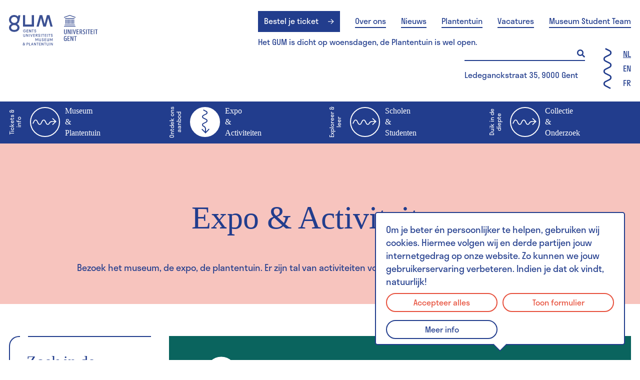

--- FILE ---
content_type: text/html; charset=UTF-8
request_url: https://www.gum.gent/nl/event?page=2
body_size: 7903
content:
<!DOCTYPE html>
<html lang="nl">
<head>
    <meta charset="utf-8">
    <meta name="viewport" content="width=device-width, initial-scale=1">
    <meta name="csrf-token" content="dIHUOIATPKthG0umQVPpT5i8ce2yQ2rbPzPnZ6pq">
    <meta http-equiv="X-UA-Compatible" content="IE=edge" />

    <meta name="generator" content="Code d'Or bvba - https://codedor.be" >
    <meta name="google-site-verification" content="-kSBx34XoGIzU60uRIzZTIItxXd4sFrYVkrR4VoFoKc" />

    <title>
                    Expo &amp; Activiteiten |
                GUM - Gents Universiteitsmuseum
    </title>

            
    <meta property="og:title" content="GUM (Gents Universiteitsmuseum ) & Plantentuin"><meta name="title" content="GUM (Gents Universiteitsmuseum ) & Plantentuin"><meta property="og:description" content="Forum voor wetenschap, twijfel en kunst. Nieuw wetenschapsmuseum & Plantentuin in Gent."><meta name="description" content="Forum voor wetenschap, twijfel en kunst. Nieuw wetenschapsmuseum & Plantentuin in Gent."><meta property="og:image" content="https://www.gum.gent/storage/files/357da1ce-0812-4f55-8527-bc7bb0792797/og_image_og-gum.jpg"><meta property="og:type" content="website"><meta property="og:url" content="https://www.gum.gent/nl/event?page=2">
    <link rel="alternate" href="https://www.gum.gent/nl/event" hreflang="nl">
    <link rel="alternate" href="https://www.gum.gent/en/event" hreflang="en">
    <link rel="alternate" href="https://www.gum.gent/fr/event" hreflang="fr">


    <link rel="icon" href="https://www.gum.gent/favicon.ico" type="image/x-icon"/>
    <link rel="shortcut icon" href="https://www.gum.gent/favicon.ico" type="image/x-icon"/>

    <link rel="icon" sizes="192x192" href="https://www.gum.gent/img/touch-icon.png">
    <link rel="apple-touch-icon" href="https://www.gum.gent/img/touch-icon.png">

    <!-- Font preloads -->
    <link
    rel="preload"
    as="font"
    href="https://www.gum.gent/fonts/fugue-tails/fugue-tails.woff2"
    type="font/woff2"
    crossorigin="anonymous"
>

    <!-- Styles -->
    <link href="/css/app.css?id=811129f71af37334c03e" rel="stylesheet" media="screen" type="text/css">
    <link href="/css/print.css?id=ed4b06163ec55736a51f" rel="stylesheet" media="print" type="text/css">

            <link rel="prev" href="https://www.gum.gent/nl/event?page=1"><link rel="canonical" href="https://www.gum.gent/nl/event?page=2">

    </head>
<body>
    <div id="cookie-manager" style="display: none;">
        <div id="cookie-manager-landing">
            <p>
                Om je beter én persoonlijker te helpen, gebruiken wij cookies. Hiermee volgen wij en derde partijen jouw internetgedrag op onze website. Zo kunnen we jouw gebruikerservaring verbeteren. Indien je dat ok vindt, natuurlijk!
            </p>
            <div class="d-sm-flex button-container">
                <button
                    type="button"
                    class="cookie-manager-btn-accept-all btn d-block d-sm-inline-block mb-2">
                    Accepteer alles
                </button>
                <button
                    type="button"
                    id="cookie-manager-btn-show-form"
                    class="btn btn-secondary d-block d-sm-inline-block mb-2">
                    Toon formulier
                </button>
            </div>
            <div class="button-container">
                <a class="btn btn__primary d-block d-sm-inline-block"
                    href="https://www.gum.gent/nl/cookies">
                    Meer info
                </a>
            </div>
        </div>
        <form method="POST" action="https://www.gum.gent/accept-cookies" id="cookie-manager-form">
            <input type="hidden" name="_token" value="dIHUOIATPKthG0umQVPpT5i8ce2yQ2rbPzPnZ6pq">            <div>
                <div class="mb-4">
            <h4 class="mb-1">Noodzakelijke cookies</h4>
        <div>
    
            <div class="row">
    <div class="col">
        <div class="form-check  disabled ">
            <input type="hidden" value="0" name="taalcookie">

            <label
                class="form-check-label col"
                for="check-taalcookie"
            >
            <input
                type="checkbox"
                class="form-check-input col-auto"
                id="check-taalcookie"
                 value="1" checked                 name="taalcookie"
                 readonly disabled             >
                Taalcookie
            </label>
        </div>
    </div>
    </div>
    
            </div>
    </div><div class="mb-4">
            <h4 class="mb-1">Functionele cookies</h4>
        <div>
    
            <div class="row">
    <div class="col">
        <div class="form-check ">
            <input type="hidden" value="0" name="google-analytics">

            <label
                class="form-check-label col"
                for="check-google-analytics"
            >
            <input
                type="checkbox"
                class="form-check-input col-auto"
                id="check-google-analytics"
                                name="google-analytics"
                            >
                Google Analytics
            </label>
        </div>
    </div>
    </div>
            <div class="row">
    <div class="col">
        <div class="form-check ">
            <input type="hidden" value="0" name="youtube">

            <label
                class="form-check-label col"
                for="check-youtube"
            >
            <input
                type="checkbox"
                class="form-check-input col-auto"
                id="check-youtube"
                 value="1" checked                 name="youtube"
                            >
                Youtube
            </label>
        </div>
    </div>
    </div>
    
            </div>
    </div><div class="mb-4">
            <h4 class="mb-1">Marketing cookies</h4>
        <div>
    
            <div class="row">
    <div class="col">
        <div class="form-check ">
            <input type="hidden" value="0" name="facebook-pixel">

            <label
                class="form-check-label col"
                for="check-facebook-pixel"
            >
            <input
                type="checkbox"
                class="form-check-input col-auto"
                id="check-facebook-pixel"
                                name="facebook-pixel"
                            >
                Facebook Pixel
            </label>
        </div>
    </div>
    </div>
    
            </div>
    </div>            </div>
            <div class="d-sm-flex button-container">
                <button type="button" class="cookie-manager-btn-accept-all btn d-block d-sm-inline-block mb-2">
                    Accepteer alles
                </button>
                <button type="submit" class="btn d-block d-sm-inline-block mb-2">
                    Ok
                </button>
            </div>
            <div class="button-container">
                <a class="btn btn__primary d-block d-sm-inline-block"
                    href="https://www.gum.gent/nl/cookies">
                    Meer info
                </a>
            </div>
        </form>
    </div>

    <link rel="stylesheet" href="https://www.gum.gent/vendor/cookie-manager/css/style.css">
    <script src="https://www.gum.gent/vendor/cookie-manager/js/app.js"></script>

        <header class="header">
    <div class="container">
        <nav class="clearfix">
            <div class="float-lg-left justify-content-between d-flex">
                <a href="/">
                    <img
                    src="https://www.gum.gent/img/logo/logo_nl.svg"
                    class="header__logo"
                    alt="Gents Universiteitsmuseum logo"
                    title="Gents Universiteitsmuseum logo">
                </a>
                <div class="d-flex align-items-center justify-content-end d-lg-none">
                    <a href="https://www.gum.gent/nl/search" class="mr-8 js-open-search"><i class="far fa-search header__icon"></i></a>
                    <a href="#" id="shadow"></a>
                </div>
            </div>
            <div class="float-right nav-offcanvas js-nav-offcanvas">
                <div class="row justify-content-end">
                    <div class="col-12 col-lg-auto order-lg-12">
                        <div id="lang-select">
        <ul class="lang-switcher__list list-unstyled">
                            <li class="lang-switcher__list-item active">
                    <a
                        href="/nl/event"
                        class="js-track"
                        data-category="Language"
                        data-action="switch"
                        data-label="nl"
                    >
                        <span>
                            nl
                        </span>
                    </a>
                </li>
                            <li class="lang-switcher__list-item ">
                    <a
                        href="/en/event"
                        class="js-track"
                        data-category="Language"
                        data-action="switch"
                        data-label="en"
                    >
                        <span>
                            en
                        </span>
                    </a>
                </li>
                            <li class="lang-switcher__list-item ">
                    <a
                        href="/fr/event"
                        class="js-track"
                        data-category="Language"
                        data-action="switch"
                        data-label="fr"
                    >
                        <span>
                            fr
                        </span>
                    </a>
                </li>
                    </ul>
    </div>
                    </div>
                    <div class="col-12 d-lg-none">
                        <nav class="header__nav-main">
                            <ul class="list-unstyled nav-main__list"><li class="nav-main__list-item"><a class="h3-alt" href="https://www.gum.gent/nl/museum-plantentuin"><span>Tickets & info</span>Museum & Plantentuin</a><ul></ul></li><li class="nav-main__list-item active"><a class="h3-alt" href="https://www.gum.gent/nl/event"><span>Ontdek ons aanbod</span>Expo & Activiteiten</a></li><li class="nav-main__list-item"><a class="h3-alt" href="https://www.gum.gent/nl/scholen-studenten"><span>Exploreer & leer</span>Scholen & Studenten</a><ul></ul></li><li class="nav-main__list-item"><a class="h3-alt" href="https://www.gum.gent/nl/collectie-onderzoek"><span>Duik in de diepte</span>Collectie & Onderzoek</a><ul></ul></li></ul>
                        </nav>
                    </div>
                    <div class="col-12 col-lg-auto">
                        <nav class="nav-header">
                            <ul class="list-unstyled nav-header__list text-right"><li class="nav-header__list-item"><a class="" href="https://www.gum.gent/nl/gum-een-nieuw-wetenschapsmuseum-in-gent">Over ons</a><ul></ul></li><li class="nav-header__list-item"><a class="" href="https://www.gum.gent/nl/nieuws">Nieuws</a></li><li class="nav-header__list-item"><a class="" href="https://www.gum.gent/nl/plantentuin-gent">Plantentuin</a></li><li class="nav-header__list-item"><a class="" href="https://www.gum.gent/nl/vacatures-stages">Vacatures</a></li><li class="nav-header__list-item"><a class="" href="https://www.gum.gent/nl/museum-student-team-must">Museum Student Team</a></li></ul>
                                                            <a
                                    href="https://www.gum.gent/nl/tickets-tarieven"
                                    class="header__button"
                                >
                                    <span class="pos-rel">Bestel je ticket</span>
                                </a>
                                                    </nav>

                                                    <div class="header__second-line">
                                Het GUM is dicht op woensdagen, de Plantentuin is wel open.
                            </div>
                                            </div>
                    <div class="d-none d-lg-flex flex-column col-lg col-xl-auto">
                        <form action="https://www.gum.gent/nl/search" type="GET">
    <div class="form-group form-group__search mb-2 d-none d-lg-block">
        <label class="visually-hidden" for="query">search.search label</label>
        <input type="text" name="query" id="query" class="form-control form-control__alt">
        <button type="submit">
            <i class="fas fa-search" aria-hidden="true"></i>
            <span class="visually-hidden">search.search button cta</span>
        </button>
    </div>
</form>
                        <div class="header__second-line">
                            Ledeganckstraat 35, 9000 Gent
                        </div>
                    </div>
                </div>
            </div>
        </nav>
    </div>
    <a href="#" id="drop" class="js-open-nav">
        <div class="bars-icon">
            <span></span>
            <span></span>
            <span></span>
        </div>
    </a>
</header>
<div class="text-center small-text d-lg-none mt-1 mb-1 hidden-print">
    Het GUM is dicht op woensdagen, de Plantentuin is wel open.
</div>

            <nav class="nav-main  collapsed ">
    <div class="container">
        <ul class="list-unstyled nav-main__list"><li class="nav-main__list-item"><a class="h3-alt" href="https://www.gum.gent/nl/museum-plantentuin"><span>Tickets & info</span>Museum & Plantentuin</a><ul></ul></li><li class="nav-main__list-item active"><a class="h3-alt" href="https://www.gum.gent/nl/event"><span>Ontdek ons aanbod</span>Expo & Activiteiten</a></li><li class="nav-main__list-item"><a class="h3-alt" href="https://www.gum.gent/nl/scholen-studenten"><span>Exploreer & leer</span>Scholen & Studenten</a><ul></ul></li><li class="nav-main__list-item"><a class="h3-alt" href="https://www.gum.gent/nl/collectie-onderzoek"><span>Duik in de diepte</span>Collectie & Onderzoek</a><ul></ul></li></ul>
    </div>
</nav>
    

    
    
    <main>
        
<div class="page-header__title-block bg-mandys-pink mb-5 mb-xl-8">
    <div class="container">
        
                    <div class="text-center">
                <h1 class="h1-alt">Expo &amp; Activiteiten</h1>
                                    <div>Bezoek het museum, de expo, de plantentuin. Er zijn tal van activiteiten voor kinderen. Ga op ontdekking in ons aanbod!</div>
                            </div>
            </div>
</div>

<div class="container no-padding-mobile">
    <div class="row mb-5 mb-xl-12">
                    <div class="order-xl-12 col-xl-9 mb-5 mb-xl-0">
                <div class="spotlight-event pl-lg-9 bg-deep-sea-green h-100">
                    <div class="container px-3 px-lg-0 h-100">
                        <div class="d-lg-flex">
    <div class="event-image">
        <div class="event-tag-container">
                            <div class="event-tag">Expo</div>
                                </div>
                    <img alt=""
                title=""
                src="https://www.gum.gent/storage/files/9086e3d9-09b3-41c7-bd38-3d87eee0c94e/event_spotlight_2025-gum-borders-16-94.png"
                class="img-fluid">
            </div>
    <div class="event-info d-flex flex-column justify-content-between">
        <div>
                        <h1 class="h1-alt">BORDERS</h1>
                            <h2 class="mb-5">Over botsen, balanceren en bewegen tussen jezelf, de ander en de wereld  ➜ Te zien vanaf 26.03.2026</h2>
                    </div>
        <a
        href="https://www.gum.gent/nl/event/borders-1"
        class="text-sm-right arrow-white arrow-stretch d-block align-items-end">
            <svg
    class="arrow" version="1.1" xmlns="http://www.w3.org/2000/svg" x="0px" y="0px" width="93.7px" height="30px" viewBox="0 0 93.7 30" style="enable-background:new 0 0 93.7 30;" xml:space="preserve"
>
<path fill="#223D8D" d="M77.4,0l-2.5,2.7l11.4,10.4l-10.5,0.1c-4.9,0-9.4,2.8-11.6,7.1l-1,1.9c-0.7,1.3-2,2.1-3.5,2.1
    c-1.5,0-2.8-0.8-3.5-2.1l-5.6-10.7c-1.3-2.5-3.9-4.1-6.7-4.1c-2.8,0-5.4,1.6-6.7,4.1l-5.6,10.7c-0.7,1.3-2,2.1-3.5,2.1
    c-1.5,0-2.8-0.8-3.5-2.1L19,11.5c-1.3-2.5-3.9-4.1-6.7-4.1c-2.8,0-5.4,1.6-6.7,4.1L0,22.2l3.3,1.7l5.6-10.7c0.7-1.3,2-2.1,3.5-2.1
    c1.5,0,2.8,0.8,3.5,2.1l5.6,10.7c1.3,2.5,3.9,4.1,6.7,4.1c2.8,0,5.4-1.6,6.7-4.1l5.6-10.7c0.7-1.3,2-2.1,3.5-2.1
    c1.5,0,2.8,0.8,3.5,2.1l5.6,10.7c1.3,2.5,3.9,4.1,6.7,4.1h0c2.8,0,5.4-1.6,6.7-4.1l1-1.9c1.6-3.1,4.9-5.1,8.4-5.2l10.5-0.1
    L75.1,27.3l2.5,2.7l16-15.2L77.4,0z"/>
</svg>
            <span class="visually-hidden">Lees meer</span>
        </a>
    </div>
</div>
                    </div>
                </div>
            </div>
                <div class="order-xl-1 col-xl-3">
            <div class="container no-padding-desktop">
                <form class="card card__filter h-100" id="eventFilter">
    <h5 class="card__subtitle">Kies &amp; zoek</h5>
    <h3 class="h4-alt h4-pink">Zoek in de kalender</h3>
    <div
        class="d-none text-small event-filter-loading h5 mb-2 font-secondary text-center"
        id="js-filter-loading"
    >
        <i class="far fa-sync fa-spin mr-1"></i>
        events aan het laden
    </div>
    <div class="row">
        <div class="col">
            <div class="row">
                <div class="col-12 col-md-4 col-xl-12">
                    <div class="dropdown-list js-dropdown-list mb-4">
                        <span>Wanneer?<i class="far fa-angle-down dropdown-list__icon"></i></span>
                        <ul class="list-unstyled js-filter-options" data-filter="date">
                            <input type="hidden" id="flatPicker">
                                                            <li class="form-radio">
                                    <input
                                        type="radio"
                                        value="1"
                                        id="1"
                                        name="date"
                                        
                                    >
                                    <label for="1">Alle activiteiten</label>
                                </li>
                                                            <li class="form-radio">
                                    <input
                                        type="radio"
                                        value="2"
                                        id="2"
                                        name="date"
                                        
                                    >
                                    <label for="2">Vandaag</label>
                                </li>
                                                            <li class="form-radio">
                                    <input
                                        type="radio"
                                        value="3"
                                        id="3"
                                        name="date"
                                        
                                    >
                                    <label for="3">Morgen</label>
                                </li>
                                                            <li class="form-radio">
                                    <input
                                        type="radio"
                                        value="4"
                                        id="4"
                                        name="date"
                                        
                                    >
                                    <label for="4">Deze week</label>
                                </li>
                                                            <li class="form-radio">
                                    <input
                                        type="radio"
                                        value="5"
                                        id="5"
                                        name="date"
                                        
                                    >
                                    <label for="5">Dit weekend</label>
                                </li>
                                                            <li class="form-radio">
                                    <input
                                        type="radio"
                                        value="6"
                                        id="6"
                                        name="date"
                                        
                                    >
                                    <label for="6">Volgende week</label>
                                </li>
                                                            <li class="form-radio">
                                    <input
                                        type="radio"
                                        value="7"
                                        id="7"
                                        name="date"
                                        
                                    >
                                    <label for="7">Deze maand</label>
                                </li>
                                                    </ul>
                    </div>
                </div>
                <div class="col-12 col-md-4 col-xl-12">
                    <div class="dropdown-list js-dropdown-list mb-4">
                        <span>Voor wie?<i class="far fa-angle-down dropdown-list__icon"></i></span>
                        <ul class="list-unstyled js-filter-options" data-filter="event_target_group[]">
                                                            <li class="form-check">
                                    <label>
                                        <input
                                            onChange="this.form.submit()"
                                            type="checkbox"
                                            name="event_target_group"
                                            value="scholen"
                                            
                                        >
                                        Scholen
                                    </label>
                                </li>
                                                            <li class="form-check">
                                    <label>
                                        <input
                                            onChange="this.form.submit()"
                                            type="checkbox"
                                            name="event_target_group"
                                            value="jongeren"
                                            
                                        >
                                        Jongeren
                                    </label>
                                </li>
                                                            <li class="form-check">
                                    <label>
                                        <input
                                            onChange="this.form.submit()"
                                            type="checkbox"
                                            name="event_target_group"
                                            value="leerkrachtendocenten"
                                            
                                        >
                                        Leerkrachten/Docenten
                                    </label>
                                </li>
                                                            <li class="form-check">
                                    <label>
                                        <input
                                            onChange="this.form.submit()"
                                            type="checkbox"
                                            name="event_target_group"
                                            value="alle-leeftijden"
                                            
                                        >
                                        Alle leeftijden
                                    </label>
                                </li>
                                                            <li class="form-check">
                                    <label>
                                        <input
                                            onChange="this.form.submit()"
                                            type="checkbox"
                                            name="event_target_group"
                                            value="volwassenen"
                                            
                                        >
                                        Volwassenen
                                    </label>
                                </li>
                                                            <li class="form-check">
                                    <label>
                                        <input
                                            onChange="this.form.submit()"
                                            type="checkbox"
                                            name="event_target_group"
                                            value="kinderen"
                                            
                                        >
                                        Kinderen
                                    </label>
                                </li>
                                                            <li class="form-check">
                                    <label>
                                        <input
                                            onChange="this.form.submit()"
                                            type="checkbox"
                                            name="event_target_group"
                                            value="groepen"
                                            
                                        >
                                        Groepen
                                    </label>
                                </li>
                                                            <li class="form-check">
                                    <label>
                                        <input
                                            onChange="this.form.submit()"
                                            type="checkbox"
                                            name="event_target_group"
                                            value="studenten-hoger-onderwijs"
                                            
                                        >
                                        Studenten hoger onderwijs
                                    </label>
                                </li>
                                                    </ul>
                    </div>
                </div>
                <div class="col-12 col-md-4 col-xl-12">
                    <div class="dropdown-list js-dropdown-list">
                        <span>Soort activiteit<i class="far fa-angle-down dropdown-list__icon"></i></span>
                        <ul class="list-unstyled js-filter-options" data-filter="event_category[]">
                                                            <li class="form-check">
                                    <label>
                                        <input
                                            onChange="this.form.submit()"
                                            type="checkbox"
                                            name="event_category"
                                            value="tentoonstelling"
                                            
                                        >
                                        Tentoonstelling
                                    </label>
                                </li>
                                                            <li class="form-check">
                                    <label>
                                        <input
                                            onChange="this.form.submit()"
                                            type="checkbox"
                                            name="event_category"
                                            value="lezingen"
                                            
                                        >
                                        Lezingen
                                    </label>
                                </li>
                                                            <li class="form-check">
                                    <label>
                                        <input
                                            onChange="this.form.submit()"
                                            type="checkbox"
                                            name="event_category"
                                            value="feest"
                                            
                                        >
                                        Feest
                                    </label>
                                </li>
                                                            <li class="form-check">
                                    <label>
                                        <input
                                            onChange="this.form.submit()"
                                            type="checkbox"
                                            name="event_category"
                                            value="rondleidingen"
                                            
                                        >
                                        Rondleidingen
                                    </label>
                                </li>
                                                            <li class="form-check">
                                    <label>
                                        <input
                                            onChange="this.form.submit()"
                                            type="checkbox"
                                            name="event_category"
                                            value="workshop"
                                            
                                        >
                                        Workshop
                                    </label>
                                </li>
                                                            <li class="form-check">
                                    <label>
                                        <input
                                            onChange="this.form.submit()"
                                            type="checkbox"
                                            name="event_category"
                                            value="spel"
                                            
                                        >
                                        Spel
                                    </label>
                                </li>
                                                            <li class="form-check">
                                    <label>
                                        <input
                                            onChange="this.form.submit()"
                                            type="checkbox"
                                            name="event_category"
                                            value="activiteiten-plantentuin"
                                            
                                        >
                                        Activiteiten Plantentuin
                                    </label>
                                </li>
                                                            <li class="form-check">
                                    <label>
                                        <input
                                            onChange="this.form.submit()"
                                            type="checkbox"
                                            name="event_category"
                                            value="performance"
                                            
                                        >
                                        Performance
                                    </label>
                                </li>
                                                            <li class="form-check">
                                    <label>
                                        <input
                                            onChange="this.form.submit()"
                                            type="checkbox"
                                            name="event_category"
                                            value="kinderen"
                                            
                                        >
                                        Kinderen
                                    </label>
                                </li>
                                                            <li class="form-check">
                                    <label>
                                        <input
                                            onChange="this.form.submit()"
                                            type="checkbox"
                                            name="event_category"
                                            value="gesprekken"
                                            
                                        >
                                        Gesprekken
                                    </label>
                                </li>
                                                            <li class="form-check">
                                    <label>
                                        <input
                                            onChange="this.form.submit()"
                                            type="checkbox"
                                            name="event_category"
                                            value="boekvoorstelling"
                                            
                                        >
                                        Boekvoorstelling
                                    </label>
                                </li>
                                                            <li class="form-check">
                                    <label>
                                        <input
                                            onChange="this.form.submit()"
                                            type="checkbox"
                                            name="event_category"
                                            value="festival"
                                            
                                        >
                                        Festival
                                    </label>
                                </li>
                                                    </ul>
                    </div>
                </div>
            </div>
        </div>
    </div>
</form>            </div>
        </div>
    </div>
</div>


<div class="container event-block-list js-filtered-content js-fix-grid">
    <div class="row mb-4">
                                                <div class="col-md-6 d-flex">
    <div class="article-block article-block--wide article-block--long">
        <div class="row no-gutters h-100">
            <div class="col-12 col-xl-4 col-xxl-6 d-none js-original-long-image d-lg-block js-image-col">
                <div
                    class="article-block__image"
                    style="background-image: url(https://www.gum.gent/storage/files/6a88158e-89e0-45b5-9b42-cf3c414c1d42/cta_gummuseumnacht25-vervennejulie-106.jpg)"
                ></div>
            </div>

            <div class="col-12 col-xl">
                <div class="d-flex h-100">
                    <div class="article-block__content ">
                                                        <div>
    <h2 class="text-bold mb-2">Late Donderdag bij GUM &amp; Plantentuin</h2>
            <div class="mb-2">
                </div>
    </div>
<div>
    <div class="small-text">
        <div class="cms-content">
            <div class="font-secondary mb-small">
                <ul><li><p>Open <strong>tot 22u</strong></p></li></ul>
            </div>
        </div>
    </div>
    <div class="article-block__teaser">
        Elke eerste donderdagavond van de maand openen het GUM en de Plantentuin, samen met andere Gentse musea, de deuren. Laat je prikke...
    </div>
</div>
                                                    </div>
                    <div class="article-block__meta d-flex flex-column justify-content-end">
                        <div class="article-block__category">
                            <span>Tentoonstelling</span>
                        </div>
                                                    <div class="article-block__date">05. 03. 2026</div>
                                                <a href="https://www.gum.gent/nl/event/late-donderdag-bij-gum-plantentuin" class="arrow-stretch-up article-block__read-more">
                            <span>Lees meer</span>
                            <span class="arrow-white arrow-small arrow-down">
                                <svg
    class="arrow" version="1.1" xmlns="http://www.w3.org/2000/svg" x="0px" y="0px" width="93.7px" height="30px" viewBox="0 0 93.7 30" style="enable-background:new 0 0 93.7 30;" xml:space="preserve"
>
<path fill="#223D8D" d="M77.4,0l-2.5,2.7l11.4,10.4l-10.5,0.1c-4.9,0-9.4,2.8-11.6,7.1l-1,1.9c-0.7,1.3-2,2.1-3.5,2.1
    c-1.5,0-2.8-0.8-3.5-2.1l-5.6-10.7c-1.3-2.5-3.9-4.1-6.7-4.1c-2.8,0-5.4,1.6-6.7,4.1l-5.6,10.7c-0.7,1.3-2,2.1-3.5,2.1
    c-1.5,0-2.8-0.8-3.5-2.1L19,11.5c-1.3-2.5-3.9-4.1-6.7-4.1c-2.8,0-5.4,1.6-6.7,4.1L0,22.2l3.3,1.7l5.6-10.7c0.7-1.3,2-2.1,3.5-2.1
    c1.5,0,2.8,0.8,3.5,2.1l5.6,10.7c1.3,2.5,3.9,4.1,6.7,4.1c2.8,0,5.4-1.6,6.7-4.1l5.6-10.7c0.7-1.3,2-2.1,3.5-2.1
    c1.5,0,2.8,0.8,3.5,2.1l5.6,10.7c1.3,2.5,3.9,4.1,6.7,4.1h0c2.8,0,5.4-1.6,6.7-4.1l1-1.9c1.6-3.1,4.9-5.1,8.4-5.2l10.5-0.1
    L75.1,27.3l2.5,2.7l16-15.2L77.4,0z"/>
</svg>
                            </span>
                        </a>
                    </div>
                </div>
            </div>
        </div>
    </div>
</div>                            <div class="col-md-6 d-flex">
    <div class="article-block article-block--wide article-block--long">
        <div class="row no-gutters h-100">
            <div class="col-12 col-xl-4 col-xxl-6 d-none js-original-long-image d-lg-block js-image-col">
                <div
                    class="article-block__image"
                    style="background-image: url(https://www.gum.gent/storage/files/6a88158e-89e0-45b5-9b42-cf3c414c1d42/cta_gummuseumnacht25-vervennejulie-106.jpg)"
                ></div>
            </div>

            <div class="col-12 col-xl">
                <div class="d-flex h-100">
                    <div class="article-block__content ">
                                                        <div>
    <h2 class="text-bold mb-2">Late Donderdag bij GUM &amp; Plantentuin</h2>
            <div class="mb-2">
                </div>
    </div>
<div>
    <div class="small-text">
        <div class="cms-content">
            <div class="font-secondary mb-small">
                <ul><li><p>Open <strong>tot 22u</strong></p></li></ul>
            </div>
        </div>
    </div>
    <div class="article-block__teaser">
        Elke eerste donderdagavond van de maand openen het GUM en de Plantentuin, samen met andere Gentse musea, de deuren. Laat je prikke...
    </div>
</div>
                                                    </div>
                    <div class="article-block__meta d-flex flex-column justify-content-end">
                        <div class="article-block__category">
                            <span>Tentoonstelling</span>
                        </div>
                                                    <div class="article-block__date">02. 04. 2026</div>
                                                <a href="https://www.gum.gent/nl/event/late-donderdag-bij-gum-plantentuin" class="arrow-stretch-up article-block__read-more">
                            <span>Lees meer</span>
                            <span class="arrow-white arrow-small arrow-down">
                                <svg
    class="arrow" version="1.1" xmlns="http://www.w3.org/2000/svg" x="0px" y="0px" width="93.7px" height="30px" viewBox="0 0 93.7 30" style="enable-background:new 0 0 93.7 30;" xml:space="preserve"
>
<path fill="#223D8D" d="M77.4,0l-2.5,2.7l11.4,10.4l-10.5,0.1c-4.9,0-9.4,2.8-11.6,7.1l-1,1.9c-0.7,1.3-2,2.1-3.5,2.1
    c-1.5,0-2.8-0.8-3.5-2.1l-5.6-10.7c-1.3-2.5-3.9-4.1-6.7-4.1c-2.8,0-5.4,1.6-6.7,4.1l-5.6,10.7c-0.7,1.3-2,2.1-3.5,2.1
    c-1.5,0-2.8-0.8-3.5-2.1L19,11.5c-1.3-2.5-3.9-4.1-6.7-4.1c-2.8,0-5.4,1.6-6.7,4.1L0,22.2l3.3,1.7l5.6-10.7c0.7-1.3,2-2.1,3.5-2.1
    c1.5,0,2.8,0.8,3.5,2.1l5.6,10.7c1.3,2.5,3.9,4.1,6.7,4.1c2.8,0,5.4-1.6,6.7-4.1l5.6-10.7c0.7-1.3,2-2.1,3.5-2.1
    c1.5,0,2.8,0.8,3.5,2.1l5.6,10.7c1.3,2.5,3.9,4.1,6.7,4.1h0c2.8,0,5.4-1.6,6.7-4.1l1-1.9c1.6-3.1,4.9-5.1,8.4-5.2l10.5-0.1
    L75.1,27.3l2.5,2.7l16-15.2L77.4,0z"/>
</svg>
                            </span>
                        </a>
                    </div>
                </div>
            </div>
        </div>
    </div>
</div>                            <div class="col-md-6 d-flex">
    <div class="article-block article-block--wide article-block--long">
        <div class="row no-gutters h-100">
            <div class="col-12 col-xl-4 col-xxl-6 d-none js-original-long-image d-lg-block js-image-col">
                <div
                    class="article-block__image"
                    style="background-image: url(https://www.gum.gent/storage/files/eea120eb-8205-412c-a55e-d2e49079b896/cta_20230413-gum-familierondleiding-c-martin-corlazzoli-cor09161.jpg)"
                ></div>
            </div>

            <div class="col-12 col-xl">
                <div class="d-flex h-100">
                    <div class="article-block__content ">
                                                        <div>
    <h2 class="text-bold mb-2">Familietour ‘Op reis in het GUM’</h2>
            <div class="mb-2">
                </div>
    </div>
<div>
    <div class="small-text">
        <div class="cms-content">
            <div class="font-secondary mb-small">
                <h2>Leuke activiteit met kinderen vanaf 6 jaar!</h2>
            </div>
        </div>
    </div>
    <div class="article-block__teaser">
        Staan jullie koffers klaar? We gaan samen op reis! Bestemming: het hoofd van wetenschappers. In dat hoofd is er veel te zien en te...
    </div>
</div>
                                                    </div>
                    <div class="article-block__meta d-flex flex-column justify-content-end">
                        <div class="article-block__category">
                            <span>Spel</span>
                        </div>
                                                    <div class="article-block__date">10. 04. 2026</div>
                                                <a href="https://www.gum.gent/nl/event/familietour-op-reis-in-het-gum" class="arrow-stretch-up article-block__read-more">
                            <span>Lees meer</span>
                            <span class="arrow-white arrow-small arrow-down">
                                <svg
    class="arrow" version="1.1" xmlns="http://www.w3.org/2000/svg" x="0px" y="0px" width="93.7px" height="30px" viewBox="0 0 93.7 30" style="enable-background:new 0 0 93.7 30;" xml:space="preserve"
>
<path fill="#223D8D" d="M77.4,0l-2.5,2.7l11.4,10.4l-10.5,0.1c-4.9,0-9.4,2.8-11.6,7.1l-1,1.9c-0.7,1.3-2,2.1-3.5,2.1
    c-1.5,0-2.8-0.8-3.5-2.1l-5.6-10.7c-1.3-2.5-3.9-4.1-6.7-4.1c-2.8,0-5.4,1.6-6.7,4.1l-5.6,10.7c-0.7,1.3-2,2.1-3.5,2.1
    c-1.5,0-2.8-0.8-3.5-2.1L19,11.5c-1.3-2.5-3.9-4.1-6.7-4.1c-2.8,0-5.4,1.6-6.7,4.1L0,22.2l3.3,1.7l5.6-10.7c0.7-1.3,2-2.1,3.5-2.1
    c1.5,0,2.8,0.8,3.5,2.1l5.6,10.7c1.3,2.5,3.9,4.1,6.7,4.1c2.8,0,5.4-1.6,6.7-4.1l5.6-10.7c0.7-1.3,2-2.1,3.5-2.1
    c1.5,0,2.8,0.8,3.5,2.1l5.6,10.7c1.3,2.5,3.9,4.1,6.7,4.1h0c2.8,0,5.4-1.6,6.7-4.1l1-1.9c1.6-3.1,4.9-5.1,8.4-5.2l10.5-0.1
    L75.1,27.3l2.5,2.7l16-15.2L77.4,0z"/>
</svg>
                            </span>
                        </a>
                    </div>
                </div>
            </div>
        </div>
    </div>
</div>                            <div class="col-md-6 d-flex">
    <div class="article-block article-block--wide article-block--long">
        <div class="row no-gutters h-100">
            <div class="col-12 col-xl-4 col-xxl-6 d-none js-original-long-image d-lg-block js-image-col">
                <div
                    class="article-block__image"
                    style="background-image: url(https://www.gum.gent/storage/files/eea120eb-8205-412c-a55e-d2e49079b896/cta_20230413-gum-familierondleiding-c-martin-corlazzoli-cor09161.jpg)"
                ></div>
            </div>

            <div class="col-12 col-xl">
                <div class="d-flex h-100">
                    <div class="article-block__content ">
                                                        <div>
    <h2 class="text-bold mb-2">Familietour ‘Op reis in het GUM’</h2>
            <div class="mb-2">
                </div>
    </div>
<div>
    <div class="small-text">
        <div class="cms-content">
            <div class="font-secondary mb-small">
                <h2>Leuke activiteit met kinderen vanaf 6 jaar!</h2>
            </div>
        </div>
    </div>
    <div class="article-block__teaser">
        Staan jullie koffers klaar? We gaan samen op reis! Bestemming: het hoofd van wetenschappers. In dat hoofd is er veel te zien en te...
    </div>
</div>
                                                    </div>
                    <div class="article-block__meta d-flex flex-column justify-content-end">
                        <div class="article-block__category">
                            <span>Spel</span>
                        </div>
                                                    <div class="article-block__date">16. 04. 2026</div>
                                                <a href="https://www.gum.gent/nl/event/familietour-op-reis-in-het-gum" class="arrow-stretch-up article-block__read-more">
                            <span>Lees meer</span>
                            <span class="arrow-white arrow-small arrow-down">
                                <svg
    class="arrow" version="1.1" xmlns="http://www.w3.org/2000/svg" x="0px" y="0px" width="93.7px" height="30px" viewBox="0 0 93.7 30" style="enable-background:new 0 0 93.7 30;" xml:space="preserve"
>
<path fill="#223D8D" d="M77.4,0l-2.5,2.7l11.4,10.4l-10.5,0.1c-4.9,0-9.4,2.8-11.6,7.1l-1,1.9c-0.7,1.3-2,2.1-3.5,2.1
    c-1.5,0-2.8-0.8-3.5-2.1l-5.6-10.7c-1.3-2.5-3.9-4.1-6.7-4.1c-2.8,0-5.4,1.6-6.7,4.1l-5.6,10.7c-0.7,1.3-2,2.1-3.5,2.1
    c-1.5,0-2.8-0.8-3.5-2.1L19,11.5c-1.3-2.5-3.9-4.1-6.7-4.1c-2.8,0-5.4,1.6-6.7,4.1L0,22.2l3.3,1.7l5.6-10.7c0.7-1.3,2-2.1,3.5-2.1
    c1.5,0,2.8,0.8,3.5,2.1l5.6,10.7c1.3,2.5,3.9,4.1,6.7,4.1c2.8,0,5.4-1.6,6.7-4.1l5.6-10.7c0.7-1.3,2-2.1,3.5-2.1
    c1.5,0,2.8,0.8,3.5,2.1l5.6,10.7c1.3,2.5,3.9,4.1,6.7,4.1h0c2.8,0,5.4-1.6,6.7-4.1l1-1.9c1.6-3.1,4.9-5.1,8.4-5.2l10.5-0.1
    L75.1,27.3l2.5,2.7l16-15.2L77.4,0z"/>
</svg>
                            </span>
                        </a>
                    </div>
                </div>
            </div>
        </div>
    </div>
</div>                            <div class="col-md-6 d-flex">
    <div class="article-block article-block--wide article-block--long">
        <div class="row no-gutters h-100">
            <div class="col-12 col-xl-4 col-xxl-6 d-none js-original-long-image d-lg-block js-image-col">
                <div
                    class="article-block__image"
                    style="background-image: url(https://www.gum.gent/storage/files/e2523122-13ff-4ddb-8e25-a566146f2993/cta_hahahumor-1080-x-1350-px-1.jpg)"
                ></div>
            </div>

            <div class="col-12 col-xl">
                <div class="d-flex h-100">
                    <div class="article-block__content ">
                                                        <div>
    <h2 class="text-bold mb-2">Erfgoeddag 2026: HAHA humor</h2>
            <div class="mb-2">
                    <div class="small-text">
                26.04.2026
                    </div>
                </div>
    </div>
<div>
    <div class="small-text">
        <div class="cms-content">
            <div class="font-secondary mb-small">
                <p>Ontdek het programma&nbsp;</p>
            </div>
        </div>
    </div>
    <div class="article-block__teaser">
        Onder het motto HAHA Humor draait Erfgoeddag 2026 helemaal om lachen, grappen en grollen. Van de spot van de nar tot de knipoog va...
    </div>
</div>
                                                    </div>
                    <div class="article-block__meta d-flex flex-column justify-content-end">
                        <div class="article-block__category">
                            <span>Feest</span>
                        </div>
                                                    <div class="article-block__date">26. 04. 2026</div>
                                                <a href="https://www.gum.gent/nl/event/erfgoeddag-2026-haha-humor" class="arrow-stretch-up article-block__read-more">
                            <span>Lees meer</span>
                            <span class="arrow-white arrow-small arrow-down">
                                <svg
    class="arrow" version="1.1" xmlns="http://www.w3.org/2000/svg" x="0px" y="0px" width="93.7px" height="30px" viewBox="0 0 93.7 30" style="enable-background:new 0 0 93.7 30;" xml:space="preserve"
>
<path fill="#223D8D" d="M77.4,0l-2.5,2.7l11.4,10.4l-10.5,0.1c-4.9,0-9.4,2.8-11.6,7.1l-1,1.9c-0.7,1.3-2,2.1-3.5,2.1
    c-1.5,0-2.8-0.8-3.5-2.1l-5.6-10.7c-1.3-2.5-3.9-4.1-6.7-4.1c-2.8,0-5.4,1.6-6.7,4.1l-5.6,10.7c-0.7,1.3-2,2.1-3.5,2.1
    c-1.5,0-2.8-0.8-3.5-2.1L19,11.5c-1.3-2.5-3.9-4.1-6.7-4.1c-2.8,0-5.4,1.6-6.7,4.1L0,22.2l3.3,1.7l5.6-10.7c0.7-1.3,2-2.1,3.5-2.1
    c1.5,0,2.8,0.8,3.5,2.1l5.6,10.7c1.3,2.5,3.9,4.1,6.7,4.1c2.8,0,5.4-1.6,6.7-4.1l5.6-10.7c0.7-1.3,2-2.1,3.5-2.1
    c1.5,0,2.8,0.8,3.5,2.1l5.6,10.7c1.3,2.5,3.9,4.1,6.7,4.1h0c2.8,0,5.4-1.6,6.7-4.1l1-1.9c1.6-3.1,4.9-5.1,8.4-5.2l10.5-0.1
    L75.1,27.3l2.5,2.7l16-15.2L77.4,0z"/>
</svg>
                            </span>
                        </a>
                    </div>
                </div>
            </div>
        </div>
    </div>
</div>                            <div class="col-md-6 d-flex">
    <div class="article-block article-block--wide article-block--long">
        <div class="row no-gutters h-100">
            <div class="col-12 col-xl-4 col-xxl-6 d-none js-original-long-image d-lg-block js-image-col">
                <div
                    class="article-block__image"
                    style="background-image: url(https://www.gum.gent/storage/files/6a88158e-89e0-45b5-9b42-cf3c414c1d42/cta_gummuseumnacht25-vervennejulie-106.jpg)"
                ></div>
            </div>

            <div class="col-12 col-xl">
                <div class="d-flex h-100">
                    <div class="article-block__content ">
                                                        <div>
    <h2 class="text-bold mb-2">Late Donderdag bij GUM &amp; Plantentuin</h2>
            <div class="mb-2">
                </div>
    </div>
<div>
    <div class="small-text">
        <div class="cms-content">
            <div class="font-secondary mb-small">
                <ul><li><p>Open <strong>tot 22u</strong></p></li></ul>
            </div>
        </div>
    </div>
    <div class="article-block__teaser">
        Elke eerste donderdagavond van de maand openen het GUM en de Plantentuin, samen met andere Gentse musea, de deuren. Laat je prikke...
    </div>
</div>
                                                    </div>
                    <div class="article-block__meta d-flex flex-column justify-content-end">
                        <div class="article-block__category">
                            <span>Tentoonstelling</span>
                        </div>
                                                    <div class="article-block__date">07. 05. 2026</div>
                                                <a href="https://www.gum.gent/nl/event/late-donderdag-bij-gum-plantentuin" class="arrow-stretch-up article-block__read-more">
                            <span>Lees meer</span>
                            <span class="arrow-white arrow-small arrow-down">
                                <svg
    class="arrow" version="1.1" xmlns="http://www.w3.org/2000/svg" x="0px" y="0px" width="93.7px" height="30px" viewBox="0 0 93.7 30" style="enable-background:new 0 0 93.7 30;" xml:space="preserve"
>
<path fill="#223D8D" d="M77.4,0l-2.5,2.7l11.4,10.4l-10.5,0.1c-4.9,0-9.4,2.8-11.6,7.1l-1,1.9c-0.7,1.3-2,2.1-3.5,2.1
    c-1.5,0-2.8-0.8-3.5-2.1l-5.6-10.7c-1.3-2.5-3.9-4.1-6.7-4.1c-2.8,0-5.4,1.6-6.7,4.1l-5.6,10.7c-0.7,1.3-2,2.1-3.5,2.1
    c-1.5,0-2.8-0.8-3.5-2.1L19,11.5c-1.3-2.5-3.9-4.1-6.7-4.1c-2.8,0-5.4,1.6-6.7,4.1L0,22.2l3.3,1.7l5.6-10.7c0.7-1.3,2-2.1,3.5-2.1
    c1.5,0,2.8,0.8,3.5,2.1l5.6,10.7c1.3,2.5,3.9,4.1,6.7,4.1c2.8,0,5.4-1.6,6.7-4.1l5.6-10.7c0.7-1.3,2-2.1,3.5-2.1
    c1.5,0,2.8,0.8,3.5,2.1l5.6,10.7c1.3,2.5,3.9,4.1,6.7,4.1h0c2.8,0,5.4-1.6,6.7-4.1l1-1.9c1.6-3.1,4.9-5.1,8.4-5.2l10.5-0.1
    L75.1,27.3l2.5,2.7l16-15.2L77.4,0z"/>
</svg>
                            </span>
                        </a>
                    </div>
                </div>
            </div>
        </div>
    </div>
</div>                            <div class="col-md-6 d-flex">
    <div class="article-block article-block--wide article-block--long">
        <div class="row no-gutters h-100">
            <div class="col-12 col-xl-4 col-xxl-6 d-none js-original-long-image d-lg-block js-image-col">
                <div
                    class="article-block__image"
                    style="background-image: url(https://www.gum.gent/storage/files/6a88158e-89e0-45b5-9b42-cf3c414c1d42/cta_gummuseumnacht25-vervennejulie-106.jpg)"
                ></div>
            </div>

            <div class="col-12 col-xl">
                <div class="d-flex h-100">
                    <div class="article-block__content ">
                                                        <div>
    <h2 class="text-bold mb-2">Late Donderdag bij GUM &amp; Plantentuin</h2>
            <div class="mb-2">
                </div>
    </div>
<div>
    <div class="small-text">
        <div class="cms-content">
            <div class="font-secondary mb-small">
                <ul><li><p>Open <strong>tot 22u</strong></p></li></ul>
            </div>
        </div>
    </div>
    <div class="article-block__teaser">
        Elke eerste donderdagavond van de maand openen het GUM en de Plantentuin, samen met andere Gentse musea, de deuren. Laat je prikke...
    </div>
</div>
                                                    </div>
                    <div class="article-block__meta d-flex flex-column justify-content-end">
                        <div class="article-block__category">
                            <span>Tentoonstelling</span>
                        </div>
                                                    <div class="article-block__date">04. 06. 2026</div>
                                                <a href="https://www.gum.gent/nl/event/late-donderdag-bij-gum-plantentuin" class="arrow-stretch-up article-block__read-more">
                            <span>Lees meer</span>
                            <span class="arrow-white arrow-small arrow-down">
                                <svg
    class="arrow" version="1.1" xmlns="http://www.w3.org/2000/svg" x="0px" y="0px" width="93.7px" height="30px" viewBox="0 0 93.7 30" style="enable-background:new 0 0 93.7 30;" xml:space="preserve"
>
<path fill="#223D8D" d="M77.4,0l-2.5,2.7l11.4,10.4l-10.5,0.1c-4.9,0-9.4,2.8-11.6,7.1l-1,1.9c-0.7,1.3-2,2.1-3.5,2.1
    c-1.5,0-2.8-0.8-3.5-2.1l-5.6-10.7c-1.3-2.5-3.9-4.1-6.7-4.1c-2.8,0-5.4,1.6-6.7,4.1l-5.6,10.7c-0.7,1.3-2,2.1-3.5,2.1
    c-1.5,0-2.8-0.8-3.5-2.1L19,11.5c-1.3-2.5-3.9-4.1-6.7-4.1c-2.8,0-5.4,1.6-6.7,4.1L0,22.2l3.3,1.7l5.6-10.7c0.7-1.3,2-2.1,3.5-2.1
    c1.5,0,2.8,0.8,3.5,2.1l5.6,10.7c1.3,2.5,3.9,4.1,6.7,4.1c2.8,0,5.4-1.6,6.7-4.1l5.6-10.7c0.7-1.3,2-2.1,3.5-2.1
    c1.5,0,2.8,0.8,3.5,2.1l5.6,10.7c1.3,2.5,3.9,4.1,6.7,4.1h0c2.8,0,5.4-1.6,6.7-4.1l1-1.9c1.6-3.1,4.9-5.1,8.4-5.2l10.5-0.1
    L75.1,27.3l2.5,2.7l16-15.2L77.4,0z"/>
</svg>
                            </span>
                        </a>
                    </div>
                </div>
            </div>
        </div>
    </div>
</div>                        </div>
    <ul class="pagination" role="navigation">
        
                    <li class="page-item"><a class="page-link" href="https://www.gum.gent/nl/event?page=1" rel="prev">«</a></li>
        
                                                                        <li class="page-item"><a class="page-link" href="https://www.gum.gent/nl/event?page=1">1</a></li>
                                                                                    <li class="page-item active"><span class="page-link">2</span></li>
                                                    
        
                    <li class="page-item disabled"><span class="page-link">»</span></li>
            </ul>

</div>

        <div id="subscribe-block" class="subscribe-block subscribe-block__new">
    <subscribe-form-start
        url="https://www.gum.gent/nl/nieuwsbrief/start"
        :translations="{&quot;description&quot;:&quot;Schrijf je in op onze nieuwsbrief&quot;,&quot;email&quot;:&quot;jouw e-mailadres&quot;,&quot;gdpr&quot;:&quot;Ik aanvaard de &lt;a\n                    href=\&quot;https:\/\/www.gum.gent\/nl\/privacy-policy\&quot;\n                    target=\&quot;_blank\&quot;\n                &gt;nieuwsbriefvoorwaarden&lt;\/a&gt;&quot;,&quot;submit&quot;:&quot;subscribe.submit subscribe form&quot;}"
    />
</div>
    </main>



    <div class="navigation-doormat-block">
        <div class="container">
            <nav class="nav-doormat js-nav-doormat">
                <span>Kies uit menu</span>
                <ul class="list-unstyled nav-doormat__list"><li class="nav-main__list-item"><a class="h3-alt" href="https://www.gum.gent/nl/museum-plantentuin"><span>Tickets & info</span>Museum & Plantentuin</a><ul><li class="nav-main__list-item"><a class="h3-alt" href="https://www.gum.gent/nl/tickets-tarieven"><span></span>Toegangsprijzen & kortingen</a></li><li class="nav-main__list-item"><a class="h3-alt" href="https://www.gum.gent/nl/bereikbaarheid-gum-plantentuin"><span></span>Bereikbaarheid</a></li><li class="nav-main__list-item"><a class="h3-alt" href="https://www.gum.gent/nl/groepsbezoek"><span></span>Groepsbezoek</a></li><li class="nav-main__list-item"><a class="h3-alt" href="https://www.gum.gent/nl/aanbod-voor-onderwijs"><span></span>Schoolbezoek</a></li><li class="nav-main__list-item"><a class="h3-alt" href="https://www.gum.gent/nl/toegankelijkheid"><span></span>Toegankelijkheid</a></li><li class="nav-main__list-item"><a class="h3-alt" href="https://www.gum.gent/nl/familiebezoek"><span></span>Familiebezoek</a></li><li class="nav-main__list-item"><a class="h3-alt" href="https://www.gum.gent/nl/museum-shop"><span></span>Museum Shop</a></li><li class="nav-main__list-item"><a class="h3-alt" href="https://www.gum.gent/nl/salon"><span></span>Salon</a></li><li class="nav-main__list-item"><a class="h3-alt" href="https://www.gum.gent/nl/pers"><span></span>Pers</a></li></ul></li><li class="nav-main__list-item active"><a class="h3-alt" href="https://www.gum.gent/nl/event"><span>Ontdek ons aanbod</span>Expo & Activiteiten</a></li><li class="nav-main__list-item"><a class="h3-alt" href="https://www.gum.gent/nl/scholen-studenten"><span>Exploreer & leer</span>Scholen & Studenten</a><ul><li class="nav-main__list-item"><a class="h3-alt" href="https://www.gum.gent/nl/aanbod-voor-onderwijs"><span></span>Aanbod voor scholen</a></li><li class="nav-main__list-item"><a class="h3-alt" href="https://www.gum.gent/nl/must"><span></span>MuST - Museum Student Team</a></li><li class="nav-main__list-item"><a class="h3-alt" href="https://www.gum.gent/nl/aanbod-voor-studenten"><span></span>Aanbod voor studenten</a></li><li class="nav-main__list-item"><a class="h3-alt"><span></span>GUM & Plantentuin voor leerkrachten</a></li><li class="nav-main__list-item"><a class="h3-alt" href="https://www.gum.gent/nl/schoolbezoek-praktisch"><span></span>Schoolbezoek praktisch</a></li></ul></li><li class="nav-main__list-item"><a class="h3-alt" href="https://www.gum.gent/nl/collectie-onderzoek"><span>Duik in de diepte</span>Collectie & Onderzoek</a><ul><li class="nav-main__list-item"><a class="h3-alt" href="https://www.gum.gent/nl/de-bijzondere-collectie-van-het-gum-en-de-ugent"><span></span>Collecties GUM & UGent</a></li><li class="nav-main__list-item"><a class="h3-alt" href="https://www.gum.gent/nl/de-plantentuin-een-kleurrijke-wetenschappelijke-collectie"><span></span>Collecties Plantentuin</a></li><li class="nav-main__list-item"><a class="h3-alt" href="https://www.gum.gent/nl/onderzoek-rondmet-de-collecties"><span></span>Collecties: onderzoek & educatie</a></li></ul></li></ul>
            </nav>
        </div>
    </div>

    <div class="social-media-block">
    <div class="container">
        <div class="social-media-block__container">
            <h4 class="h4-alt d-lg-none mb-2">Volg het GUM op sociale media</h4>
            <div class="row">
                                                        <div class="col-auto col-lg">
                        <a
                            href="https://www.facebook.com/GUMgent/"
                            target="_blank"
                            class="js-track"
                            data-category="Social"
                            data-action="hit"
                            data-label="facebook"
                            rel="noopener"
                        >
                                                            <i class="fab fa-facebook-f social-media-icon"></i>
                                                        <span class="d-none d-lg-block hidden-print">
                                                                Volg ons op Facebook
                                                                </span>
                            <span class="visually-hidden">facebook: https://www.facebook.com/GUMgent/</span>
                        </a>
                    </div>
                                                        <div class="col-auto col-lg">
                        <a
                            href="https://www.instagram.com/gumgent/"
                            target="_blank"
                            class="js-track"
                            data-category="Social"
                            data-action="hit"
                            data-label="instagram"
                            rel="noopener"
                        >
                                                            <i class="fab fa-instagram social-media-icon"></i>
                                                        <span class="d-none d-lg-block hidden-print">
                                                                Volg ons op Instagram
                                                                </span>
                            <span class="visually-hidden">instagram: https://www.instagram.com/gumgent/</span>
                        </a>
                    </div>
                                                        <div class="col-auto col-lg">
                        <a
                            href="https://www.linkedin.com/company/gum-gents-universiteitsmuseum-plantentuin/"
                            target="_blank"
                            class="js-track"
                            data-category="Social"
                            data-action="hit"
                            data-label="linkedin"
                            rel="noopener"
                        >
                                                            <i class="fab fa-linkedin social-media-icon"></i>
                                                        <span class="d-none d-lg-block hidden-print">
                                                                Volg ons op LinkedIn
                                                                </span>
                            <span class="visually-hidden">linkedin: https://www.linkedin.com/company/gum-gents-universiteitsmuseum-plantentuin/</span>
                        </a>
                    </div>
                                                        <div class="col-auto col-lg">
                        <a
                            href="https://www.youtube.com/@gumgent"
                            target="_blank"
                            class="js-track"
                            data-category="Social"
                            data-action="hit"
                            data-label="youtube"
                            rel="noopener"
                        >
                                                            <i class="fab fa-youtube social-media-icon"></i>
                                                        <span class="d-none d-lg-block hidden-print">
                                                                Volg ons op YouTube
                                                                </span>
                            <span class="visually-hidden">youtube: https://www.youtube.com/@gumgent</span>
                        </a>
                    </div>
                                                        <div class="col-auto col-lg">
                        <a
                            href="https://www.tiktok.com/@gumgent"
                            target="_blank"
                            class="js-track"
                            data-category="Social"
                            data-action="hit"
                            data-label="tiktok"
                            rel="noopener"
                        >
                                                            <i class="fab fa-tiktok social-media-icon"></i>
                                                        <span class="d-none d-lg-block hidden-print">
                                                                Volg ons op TikTok
                                                                </span>
                            <span class="visually-hidden">tiktok: https://www.tiktok.com/@gumgent</span>
                        </a>
                    </div>
                            </div>
        </div>
    </div>
</div>

    <div class="container">
<nav class="nav-footer">
    <ul class="list-unstyled"></ul>
</nav>
</div>

<div class="sponsors bg-primary pt-3">
    <div class="container">
        <h3 class="h5 mb-2">Met steun van</h3>
        <div class="sponsors__logos">
            <img
                class="img-fluid"
                alt="Vlaanderen Verbeelding Werkt Logo"
                src="https://www.gum.gent/img/sponsors/vlaanderen-wit.svg"
            >
            <img
                class="img-fluid"
                alt="De Nationale Loterij Logo"
                src="https://www.gum.gent/img/sponsors/Logo_Loterie_Horizontal_SAFEZONE_NL_2L_WHITE.svg"
            >
            <img
                class="img-fluid"
                alt="De Standaard Logo"
                src="https://www.gum.gent/img/sponsors/de-standaard-logo-white.png"
            >
        </div>
        <hr class="hr-white mt-3 mb-0">
    </div>
</div>

<footer class="footer">
    <div class="container">
        <div class="row">
            <div class="col order-sm-2">
                <ul class="list-unstyled nav-bottomfooter"><li class=""><a class="d-block js-track" data-category="Footer" data-action="hit" data-label="Privacy Policy" href="https://www.gum.gent/nl/privacy-policy">Privacy Policy</a></li><li class=""><a class="d-block js-track" data-category="Footer" data-action="hit" data-label="Disclaimer" href="https://www.gum.gent/nl/disclaimer">Disclaimer</a></li><li class=""><a class="d-block js-track" data-category="Footer" data-action="hit" data-label="Cookie Policy" href="https://www.gum.gent/nl/cookies">Cookies</a></li></ul>
            </div>
            <div class="col-sm-auto order-sm-1">
                <p>&copy; 2026 GUM - Gents Universiteitsmuseum</p>
            </div>
            <div class="col-sm-auto order-sm-3">
                <a
                    href="https://www.whoownsthezebra.be/"
                    target="_blank"
                    rel="noopener"
                    class="codedor"
                >Webdesign by Who Owns The Zebra</a> &
                <a href="https://www.pjotr.be/" rel="noopener" target="_blank">PJOTR</a>
            </div>
        </div>
    </div>
</footer>

    <script src="/js/app.js?id=33b642cb40bbeccdf4aa"></script>

    <script src="/js/filter.js?id=0255746f3e11bc3da6be"></script>
</body>
</html>


--- FILE ---
content_type: text/css
request_url: https://www.gum.gent/css/app.css?id=811129f71af37334c03e
body_size: 64961
content:
@import url(//use.typekit.net/tyo4jyr.css);.flatpickr-calendar{background:transparent;opacity:0;display:none;text-align:center;visibility:hidden;padding:0;-webkit-animation:none;animation:none;direction:ltr;border:0;font-size:14px;line-height:24px;border-radius:5px;position:absolute;width:307.875px;-webkit-box-sizing:border-box;box-sizing:border-box;-ms-touch-action:manipulation;touch-action:manipulation;-webkit-box-shadow:0 3px 13px rgba(0,0,0,.08);box-shadow:0 3px 13px rgba(0,0,0,.08)}.flatpickr-calendar.inline,.flatpickr-calendar.open{opacity:1;max-height:640px;visibility:visible}.flatpickr-calendar.open{display:inline-block;z-index:99999}.flatpickr-calendar.animate.open{-webkit-animation:fpFadeInDown .3s cubic-bezier(.23,1,.32,1);animation:fpFadeInDown .3s cubic-bezier(.23,1,.32,1)}.flatpickr-calendar.inline{display:block;top:2px}.flatpickr-calendar.static{position:absolute;top:calc(100% + 2px)}.flatpickr-calendar.static.open{z-index:999;display:block}.flatpickr-calendar.multiMonth .flatpickr-days .dayContainer:nth-child(n+1) .flatpickr-day.inRange:nth-child(7n+7){-webkit-box-shadow:none!important;box-shadow:none!important}.flatpickr-calendar.multiMonth .flatpickr-days .dayContainer:nth-child(n+2) .flatpickr-day.inRange:nth-child(7n+1){-webkit-box-shadow:-2px 0 0 #e6e6e6,5px 0 0 #e6e6e6;box-shadow:-2px 0 0 #e6e6e6,5px 0 0 #e6e6e6}.flatpickr-calendar .hasTime .dayContainer,.flatpickr-calendar .hasWeeks .dayContainer{border-bottom:0;border-bottom-right-radius:0;border-bottom-left-radius:0}.flatpickr-calendar .hasWeeks .dayContainer{border-left:0}.flatpickr-calendar.hasTime .flatpickr-time{height:40px;border-top:1px solid #eceef1}.flatpickr-calendar.hasTime .flatpickr-innerContainer{border-bottom:0}.flatpickr-calendar.hasTime .flatpickr-time{border:1px solid #eceef1}.flatpickr-calendar.noCalendar.hasTime .flatpickr-time{height:auto}.flatpickr-calendar:after,.flatpickr-calendar:before{position:absolute;display:block;pointer-events:none;border:solid transparent;content:"";height:0;width:0;left:22px}.flatpickr-calendar.arrowRight:after,.flatpickr-calendar.arrowRight:before,.flatpickr-calendar.rightMost:after,.flatpickr-calendar.rightMost:before{left:auto;right:22px}.flatpickr-calendar.arrowCenter:after,.flatpickr-calendar.arrowCenter:before{left:50%;right:50%}.flatpickr-calendar:before{border-width:5px;margin:0 -5px}.flatpickr-calendar:after{border-width:4px;margin:0 -4px}.flatpickr-calendar.arrowTop:after,.flatpickr-calendar.arrowTop:before{bottom:100%}.flatpickr-calendar.arrowTop:after,.flatpickr-calendar.arrowTop:before{border-bottom-color:#eceef1}.flatpickr-calendar.arrowBottom:after,.flatpickr-calendar.arrowBottom:before{top:100%}.flatpickr-calendar.arrowBottom:after,.flatpickr-calendar.arrowBottom:before{border-top-color:#eceef1}.flatpickr-calendar:focus{outline:0}.flatpickr-wrapper{position:relative;display:inline-block}.flatpickr-months{display:-webkit-box;display:-webkit-flex;display:-ms-flexbox;display:flex}.flatpickr-months .flatpickr-month{border-radius:5px 5px 0 0;background:#eceef1;color:#5a6171;fill:#5a6171;height:34px;line-height:1;text-align:center;position:relative;-webkit-user-select:none;-moz-user-select:none;-ms-user-select:none;user-select:none;overflow:hidden;-webkit-box-flex:1;-webkit-flex:1;-ms-flex:1;flex:1}.flatpickr-months .flatpickr-next-month,.flatpickr-months .flatpickr-prev-month{text-decoration:none;cursor:pointer;position:absolute;top:0;height:34px;padding:10px;z-index:3;color:#5a6171;fill:#5a6171}.flatpickr-months .flatpickr-next-month.flatpickr-disabled,.flatpickr-months .flatpickr-prev-month.flatpickr-disabled{display:none}.flatpickr-months .flatpickr-next-month i,.flatpickr-months .flatpickr-prev-month i{position:relative}.flatpickr-months .flatpickr-next-month.flatpickr-prev-month,.flatpickr-months .flatpickr-prev-month.flatpickr-prev-month{left:0}.flatpickr-months .flatpickr-next-month.flatpickr-next-month,.flatpickr-months .flatpickr-prev-month.flatpickr-next-month{right:0}.flatpickr-months .flatpickr-next-month:hover,.flatpickr-months .flatpickr-prev-month:hover{color:#bbb}.flatpickr-months .flatpickr-next-month:hover svg,.flatpickr-months .flatpickr-prev-month:hover svg{fill:#f64747}.flatpickr-months .flatpickr-next-month svg,.flatpickr-months .flatpickr-prev-month svg{width:14px;height:14px}.flatpickr-months .flatpickr-next-month svg path,.flatpickr-months .flatpickr-prev-month svg path{-webkit-transition:fill .1s;transition:fill .1s;fill:inherit}.numInputWrapper{position:relative;height:auto}.numInputWrapper input,.numInputWrapper span{display:inline-block}.numInputWrapper input{width:100%}.numInputWrapper input::-ms-clear{display:none}.numInputWrapper input::-webkit-inner-spin-button,.numInputWrapper input::-webkit-outer-spin-button{margin:0;-webkit-appearance:none}.numInputWrapper span{position:absolute;right:0;width:14px;padding:0 4px 0 2px;height:50%;line-height:50%;opacity:0;cursor:pointer;border:1px solid rgba(72,72,72,.15);-webkit-box-sizing:border-box;box-sizing:border-box}.numInputWrapper span:hover{background:rgba(0,0,0,.1)}.numInputWrapper span:active{background:rgba(0,0,0,.2)}.numInputWrapper span:after{display:block;content:"";position:absolute}.numInputWrapper span.arrowUp{top:0;border-bottom:0}.numInputWrapper span.arrowUp:after{border-left:4px solid transparent;border-right:4px solid transparent;border-bottom:4px solid rgba(72,72,72,.6);top:26%}.numInputWrapper span.arrowDown{top:50%}.numInputWrapper span.arrowDown:after{border-left:4px solid transparent;border-right:4px solid transparent;border-top:4px solid rgba(72,72,72,.6);top:40%}.numInputWrapper span svg{width:inherit;height:auto}.numInputWrapper span svg path{fill:rgba(90,97,113,.5)}.numInputWrapper:hover{background:rgba(0,0,0,.05)}.numInputWrapper:hover span{opacity:1}.flatpickr-current-month{font-size:135%;line-height:inherit;font-weight:300;color:inherit;position:absolute;width:75%;left:12.5%;padding:7.48px 0 0;line-height:1;height:34px;display:inline-block;text-align:center;-webkit-transform:translateZ(0);transform:translateZ(0)}.flatpickr-current-month span.cur-month{font-family:inherit;font-weight:700;color:inherit;display:inline-block;margin-left:.5ch;padding:0}.flatpickr-current-month span.cur-month:hover{background:rgba(0,0,0,.05)}.flatpickr-current-month .numInputWrapper{width:6ch;width:7ch\0;display:inline-block}.flatpickr-current-month .numInputWrapper span.arrowUp:after{border-bottom-color:#5a6171}.flatpickr-current-month .numInputWrapper span.arrowDown:after{border-top-color:#5a6171}.flatpickr-current-month input.cur-year{background:transparent;-webkit-box-sizing:border-box;box-sizing:border-box;color:inherit;cursor:text;padding:0 0 0 .5ch;margin:0;display:inline-block;font-size:inherit;font-family:inherit;font-weight:300;line-height:inherit;height:auto;border:0;border-radius:0;vertical-align:initial;-webkit-appearance:textfield;-moz-appearance:textfield;appearance:textfield}.flatpickr-current-month input.cur-year:focus{outline:0}.flatpickr-current-month input.cur-year[disabled],.flatpickr-current-month input.cur-year[disabled]:hover{font-size:100%;color:rgba(90,97,113,.5);background:transparent;pointer-events:none}.flatpickr-current-month .flatpickr-monthDropdown-months{appearance:menulist;background:#eceef1;border:none;border-radius:0;box-sizing:border-box;color:inherit;cursor:pointer;font-size:inherit;font-family:inherit;font-weight:300;height:auto;line-height:inherit;margin:-1px 0 0;outline:none;padding:0 0 0 .5ch;position:relative;vertical-align:initial;-webkit-box-sizing:border-box;-webkit-appearance:menulist;-moz-appearance:menulist;width:auto}.flatpickr-current-month .flatpickr-monthDropdown-months:active,.flatpickr-current-month .flatpickr-monthDropdown-months:focus{outline:none}.flatpickr-current-month .flatpickr-monthDropdown-months:hover{background:rgba(0,0,0,.05)}.flatpickr-current-month .flatpickr-monthDropdown-months .flatpickr-monthDropdown-month{background-color:#eceef1;outline:none;padding:0}.flatpickr-weekdays{background:#eceef1;text-align:center;overflow:hidden;width:100%;-webkit-box-align:center;-webkit-align-items:center;-ms-flex-align:center;align-items:center;height:28px}.flatpickr-weekdays,.flatpickr-weekdays .flatpickr-weekdaycontainer{display:-webkit-box;display:-webkit-flex;display:-ms-flexbox;display:flex}.flatpickr-weekdays .flatpickr-weekdaycontainer,span.flatpickr-weekday{-webkit-box-flex:1;-webkit-flex:1;-ms-flex:1;flex:1}span.flatpickr-weekday{cursor:default;font-size:90%;background:#eceef1;color:#5a6171;line-height:1;margin:0;text-align:center;display:block;font-weight:bolder}.dayContainer,.flatpickr-weeks{padding:1px 0 0}.flatpickr-days{position:relative;overflow:hidden;display:-webkit-box;display:-webkit-flex;display:-ms-flexbox;display:flex;-webkit-box-align:start;-webkit-align-items:flex-start;-ms-flex-align:start;align-items:flex-start;width:307.875px;border-left:1px solid #eceef1;border-right:1px solid #eceef1}.flatpickr-days:focus{outline:0}.dayContainer{padding:0;outline:0;text-align:left;width:307.875px;min-width:307.875px;max-width:307.875px;-webkit-box-sizing:border-box;box-sizing:border-box;display:inline-block;display:-ms-flexbox;display:-webkit-box;display:-webkit-flex;display:flex;-webkit-flex-wrap:wrap;flex-wrap:wrap;-ms-flex-wrap:wrap;-ms-flex-pack:justify;-webkit-justify-content:space-around;justify-content:space-around;-webkit-transform:translateZ(0);transform:translateZ(0);opacity:1}.dayContainer+.dayContainer{-webkit-box-shadow:-1px 0 0 #eceef1;box-shadow:-1px 0 0 #eceef1}.flatpickr-day{background:none;border:1px solid transparent;border-radius:150px;-webkit-box-sizing:border-box;box-sizing:border-box;color:#484848;cursor:pointer;font-weight:400;width:14.2857143%;-webkit-flex-basis:14.2857143%;-ms-flex-preferred-size:14.2857143%;flex-basis:14.2857143%;max-width:39px;height:39px;line-height:39px;margin:0;display:inline-block;position:relative;-webkit-box-pack:center;-webkit-justify-content:center;-ms-flex-pack:center;justify-content:center;text-align:center}.flatpickr-day.inRange,.flatpickr-day.nextMonthDay.inRange,.flatpickr-day.nextMonthDay.today.inRange,.flatpickr-day.nextMonthDay:focus,.flatpickr-day.nextMonthDay:hover,.flatpickr-day.prevMonthDay.inRange,.flatpickr-day.prevMonthDay.today.inRange,.flatpickr-day.prevMonthDay:focus,.flatpickr-day.prevMonthDay:hover,.flatpickr-day.today.inRange,.flatpickr-day:focus,.flatpickr-day:hover{cursor:pointer;outline:0;background:#e2e2e2;border-color:#e2e2e2}.flatpickr-day.today{border-color:#bbb}.flatpickr-day.today:focus,.flatpickr-day.today:hover{border-color:#bbb;background:#bbb;color:#fff}.flatpickr-day.endRange,.flatpickr-day.endRange.inRange,.flatpickr-day.endRange.nextMonthDay,.flatpickr-day.endRange.prevMonthDay,.flatpickr-day.endRange:focus,.flatpickr-day.endRange:hover,.flatpickr-day.selected,.flatpickr-day.selected.inRange,.flatpickr-day.selected.nextMonthDay,.flatpickr-day.selected.prevMonthDay,.flatpickr-day.selected:focus,.flatpickr-day.selected:hover,.flatpickr-day.startRange,.flatpickr-day.startRange.inRange,.flatpickr-day.startRange.nextMonthDay,.flatpickr-day.startRange.prevMonthDay,.flatpickr-day.startRange:focus,.flatpickr-day.startRange:hover{background:#ff5a5f;-webkit-box-shadow:none;box-shadow:none;color:#fff;border-color:#ff5a5f}.flatpickr-day.endRange.startRange,.flatpickr-day.selected.startRange,.flatpickr-day.startRange.startRange{border-radius:50px 0 0 50px}.flatpickr-day.endRange.endRange,.flatpickr-day.selected.endRange,.flatpickr-day.startRange.endRange{border-radius:0 50px 50px 0}.flatpickr-day.endRange.startRange+.endRange:not(:nth-child(7n+1)),.flatpickr-day.selected.startRange+.endRange:not(:nth-child(7n+1)),.flatpickr-day.startRange.startRange+.endRange:not(:nth-child(7n+1)){-webkit-box-shadow:-10px 0 0 #ff5a5f;box-shadow:-10px 0 0 #ff5a5f}.flatpickr-day.endRange.startRange.endRange,.flatpickr-day.selected.startRange.endRange,.flatpickr-day.startRange.startRange.endRange{border-radius:50px}.flatpickr-day.inRange{border-radius:0;-webkit-box-shadow:-5px 0 0 #e2e2e2,5px 0 0 #e2e2e2;box-shadow:-5px 0 0 #e2e2e2,5px 0 0 #e2e2e2}.flatpickr-day.flatpickr-disabled,.flatpickr-day.flatpickr-disabled:hover,.flatpickr-day.nextMonthDay,.flatpickr-day.notAllowed,.flatpickr-day.notAllowed.nextMonthDay,.flatpickr-day.notAllowed.prevMonthDay,.flatpickr-day.prevMonthDay{color:rgba(72,72,72,.3);background:transparent;border-color:transparent;cursor:default}.flatpickr-day.flatpickr-disabled,.flatpickr-day.flatpickr-disabled:hover{cursor:not-allowed;color:rgba(72,72,72,.1)}.flatpickr-day.week.selected{border-radius:0;-webkit-box-shadow:-5px 0 0 #ff5a5f,5px 0 0 #ff5a5f;box-shadow:-5px 0 0 #ff5a5f,5px 0 0 #ff5a5f}.flatpickr-day.hidden{visibility:hidden}.rangeMode .flatpickr-day{margin-top:1px}.flatpickr-weekwrapper{float:left}.flatpickr-weekwrapper .flatpickr-weeks{padding:0 12px;border-left:1px solid #eceef1}.flatpickr-weekwrapper .flatpickr-weekday{float:none;width:100%;line-height:28px}.flatpickr-weekwrapper span.flatpickr-day,.flatpickr-weekwrapper span.flatpickr-day:hover{display:block;width:100%;max-width:none;color:rgba(72,72,72,.3);background:transparent;cursor:default;border:none}.flatpickr-innerContainer{display:-webkit-box;display:-webkit-flex;display:-ms-flexbox;display:flex;overflow:hidden;background:#fff;border-bottom:1px solid #eceef1}.flatpickr-innerContainer,.flatpickr-rContainer{-webkit-box-sizing:border-box;box-sizing:border-box}.flatpickr-rContainer{display:inline-block;padding:0}.flatpickr-time{text-align:center;outline:0;display:block;height:0;line-height:40px;max-height:40px;-webkit-box-sizing:border-box;box-sizing:border-box;overflow:hidden;display:-webkit-box;display:-webkit-flex;display:-ms-flexbox;display:flex;background:#fff;border-radius:0 0 5px 5px}.flatpickr-time:after{content:"";display:table;clear:both}.flatpickr-time .numInputWrapper{-webkit-box-flex:1;-webkit-flex:1;-ms-flex:1;flex:1;width:40%;height:40px;float:left}.flatpickr-time .numInputWrapper span.arrowUp:after{border-bottom-color:#484848}.flatpickr-time .numInputWrapper span.arrowDown:after{border-top-color:#484848}.flatpickr-time.hasSeconds .numInputWrapper{width:26%}.flatpickr-time.time24hr .numInputWrapper{width:49%}.flatpickr-time input{background:transparent;-webkit-box-shadow:none;box-shadow:none;border:0;border-radius:0;text-align:center;margin:0;padding:0;height:inherit;line-height:inherit;color:#484848;font-size:14px;position:relative;-webkit-box-sizing:border-box;box-sizing:border-box;-webkit-appearance:textfield;-moz-appearance:textfield;appearance:textfield}.flatpickr-time input.flatpickr-hour{font-weight:700}.flatpickr-time input.flatpickr-minute,.flatpickr-time input.flatpickr-second{font-weight:400}.flatpickr-time input:focus{outline:0;border:0}.flatpickr-time .flatpickr-am-pm,.flatpickr-time .flatpickr-time-separator{height:inherit;float:left;line-height:inherit;color:#484848;font-weight:700;width:2%;-webkit-user-select:none;-moz-user-select:none;-ms-user-select:none;user-select:none;-webkit-align-self:center;-ms-flex-item-align:center;align-self:center}.flatpickr-time .flatpickr-am-pm{outline:0;width:18%;cursor:pointer;text-align:center;font-weight:400}.flatpickr-time .flatpickr-am-pm:focus,.flatpickr-time .flatpickr-am-pm:hover,.flatpickr-time input:focus,.flatpickr-time input:hover{background:#eaeaea}.flatpickr-input[readonly]{cursor:pointer}@-webkit-keyframes fpFadeInDown{0%{opacity:0;-webkit-transform:translate3d(0,-20px,0);transform:translate3d(0,-20px,0)}to{opacity:1;-webkit-transform:translateZ(0);transform:translateZ(0)}}@keyframes fpFadeInDown{0%{opacity:0;-webkit-transform:translate3d(0,-20px,0);transform:translate3d(0,-20px,0)}to{opacity:1;-webkit-transform:translateZ(0);transform:translateZ(0)}}span.flatpickr-day.selected{font-weight:700}@keyframes plyr-progress{to{background-position:25px 0;background-position:var(--plyr-progress-loading-size,25px) 0}}@keyframes plyr-popup{0%{opacity:.5;transform:translateY(10px)}to{opacity:1;transform:translateY(0)}}@keyframes plyr-fade-in{0%{opacity:0}to{opacity:1}}.plyr{-moz-osx-font-smoothing:grayscale;-webkit-font-smoothing:antialiased;align-items:center;direction:ltr;display:flex;flex-direction:column;font-family:inherit;font-family:var(--plyr-font-family,inherit);font-variant-numeric:tabular-nums;font-weight:400;font-weight:var(--plyr-font-weight-regular,400);line-height:1.7;line-height:var(--plyr-line-height,1.7);max-width:100%;min-width:200px;position:relative;text-shadow:none;transition:box-shadow .3s ease;z-index:0}.plyr audio,.plyr iframe,.plyr video{display:block;height:100%;width:100%}.plyr button{font:inherit;line-height:inherit;width:auto}.plyr:focus{outline:0}.plyr--full-ui{box-sizing:border-box}.plyr--full-ui *,.plyr--full-ui :after,.plyr--full-ui :before{box-sizing:inherit}.plyr--full-ui a,.plyr--full-ui button,.plyr--full-ui input,.plyr--full-ui label{touch-action:manipulation}.plyr__badge{background:#4a5464;background:var(--plyr-badge-background,#4a5464);border-radius:2px;border-radius:var(--plyr-badge-border-radius,2px);color:#fff;color:var(--plyr-badge-text-color,#fff);font-size:9px;font-size:var(--plyr-font-size-badge,9px);line-height:1;padding:3px 4px}.plyr--full-ui ::-webkit-media-text-track-container{display:none}.plyr__captions{animation:plyr-fade-in .3s ease;bottom:0;display:none;font-size:13px;font-size:var(--plyr-font-size-small,13px);left:0;padding:10px;padding:var(--plyr-control-spacing,10px);position:absolute;text-align:center;transition:transform .4s ease-in-out;width:100%}.plyr__captions span:empty{display:none}@media (min-width:480px){.plyr__captions{font-size:15px;font-size:var(--plyr-font-size-base,15px);padding:20px;padding:calc(var(--plyr-control-spacing, 10px)*2)}}@media (min-width:768px){.plyr__captions{font-size:18px;font-size:var(--plyr-font-size-large,18px)}}.plyr--captions-active .plyr__captions{display:block}.plyr:not(.plyr--hide-controls) .plyr__controls:not(:empty)~.plyr__captions{transform:translateY(-40px);transform:translateY(calc(var(--plyr-control-spacing, 10px)*-4))}.plyr__caption{background:rgba(0,0,0,.8);background:var(--plyr-captions-background,rgba(0,0,0,.8));border-radius:2px;-webkit-box-decoration-break:clone;box-decoration-break:clone;color:#fff;color:var(--plyr-captions-text-color,#fff);line-height:185%;padding:.2em .5em;white-space:pre-wrap}.plyr__caption div{display:inline}.plyr__control{background:transparent;border:0;border-radius:3px;border-radius:var(--plyr-control-radius,3px);color:inherit;cursor:pointer;flex-shrink:0;overflow:visible;padding:7px;padding:calc(var(--plyr-control-spacing, 10px)*0.7);position:relative;transition:all .3s ease}.plyr__control svg{fill:currentColor;display:block;height:18px;height:var(--plyr-control-icon-size,18px);pointer-events:none;width:18px;width:var(--plyr-control-icon-size,18px)}.plyr__control:focus{outline:0}.plyr__control.plyr__tab-focus{outline:3px dotted #00b2ff;outline:var(--plyr-tab-focus-color,var(--plyr-color-main,var(--plyr-color-main,#00b2ff))) dotted 3px;outline-offset:2px}a.plyr__control{text-decoration:none}.plyr__control.plyr__control--pressed .icon--not-pressed,.plyr__control.plyr__control--pressed .label--not-pressed,.plyr__control:not(.plyr__control--pressed) .icon--pressed,.plyr__control:not(.plyr__control--pressed) .label--pressed,a.plyr__control:after,a.plyr__control:before{display:none}.plyr--full-ui ::-webkit-media-controls{display:none}.plyr__controls{align-items:center;display:flex;justify-content:flex-end;text-align:center}.plyr__controls .plyr__progress__container{flex:1;min-width:0}.plyr__controls .plyr__controls__item{margin-left:2.5px;margin-left:calc(var(--plyr-control-spacing, 10px)/4)}.plyr__controls .plyr__controls__item:first-child{margin-left:0;margin-right:auto}.plyr__controls .plyr__controls__item.plyr__progress__container{padding-left:2.5px;padding-left:calc(var(--plyr-control-spacing, 10px)/4)}.plyr__controls .plyr__controls__item.plyr__time{padding:0 5px;padding:0 calc(var(--plyr-control-spacing, 10px)/2)}.plyr__controls .plyr__controls__item.plyr__progress__container:first-child,.plyr__controls .plyr__controls__item.plyr__time+.plyr__time,.plyr__controls .plyr__controls__item.plyr__time:first-child{padding-left:0}.plyr [data-plyr=airplay],.plyr [data-plyr=captions],.plyr [data-plyr=fullscreen],.plyr [data-plyr=pip],.plyr__controls:empty{display:none}.plyr--airplay-supported [data-plyr=airplay],.plyr--captions-enabled [data-plyr=captions],.plyr--fullscreen-enabled [data-plyr=fullscreen],.plyr--pip-supported [data-plyr=pip]{display:inline-block}.plyr__menu{display:flex;position:relative}.plyr__menu .plyr__control svg{transition:transform .3s ease}.plyr__menu .plyr__control[aria-expanded=true] svg{transform:rotate(90deg)}.plyr__menu .plyr__control[aria-expanded=true] .plyr__tooltip{display:none}.plyr__menu__container{animation:plyr-popup .2s ease;background:hsla(0,0%,100%,.9);background:var(--plyr-menu-background,hsla(0,0%,100%,.9));border-radius:4px;border-radius:var(--plyr-menu-radius,4px);bottom:100%;box-shadow:0 1px 2px rgba(0,0,0,.15);box-shadow:var(--plyr-menu-shadow,0 1px 2px rgba(0,0,0,.15));color:#4a5464;color:var(--plyr-menu-color,#4a5464);font-size:15px;font-size:var(--plyr-font-size-base,15px);margin-bottom:10px;position:absolute;right:-3px;text-align:left;white-space:nowrap;z-index:3}.plyr__menu__container>div{overflow:hidden;transition:height .35s cubic-bezier(.4,0,.2,1),width .35s cubic-bezier(.4,0,.2,1)}.plyr__menu__container:after{border:4px solid transparent;border-width:var(--plyr-menu-arrow-size,4px);content:"";height:0;position:absolute;right:14px;right:calc(var(--plyr-control-icon-size, 18px)/2 + var(--plyr-control-spacing, 10px)*0.7 - var(--plyr-menu-arrow-size, 4px)/2);top:100%;width:0}.plyr__menu__container [role=menu]{padding:7px;padding:calc(var(--plyr-control-spacing, 10px)*0.7)}.plyr__menu__container [role=menuitem],.plyr__menu__container [role=menuitemradio]{margin-top:2px}.plyr__menu__container [role=menuitem]:first-child,.plyr__menu__container [role=menuitemradio]:first-child{margin-top:0}.plyr__menu__container .plyr__control{align-items:center;color:#4a5464;color:var(--plyr-menu-color,#4a5464);display:flex;font-size:13px;font-size:var(--plyr-font-size-menu,var(--plyr-font-size-small,13px));padding:4.66667px 10.5px;padding:calc(var(--plyr-control-spacing, 10px)*0.7/1.5) calc(var(--plyr-control-spacing, 10px)*0.7*1.5);-webkit-user-select:none;user-select:none;width:100%}.plyr__menu__container .plyr__control>span{align-items:inherit;display:flex;width:100%}.plyr__menu__container .plyr__control:after{border:4px solid transparent;border:var(--plyr-menu-item-arrow-size,4px) solid transparent;content:"";position:absolute;top:50%;transform:translateY(-50%)}.plyr__menu__container .plyr__control--forward{padding-right:28px;padding-right:calc(var(--plyr-control-spacing, 10px)*0.7*4)}.plyr__menu__container .plyr__control--forward:after{border-left-color:#728197;border-left-color:var(--plyr-menu-arrow-color,#728197);right:6.5px;right:calc(var(--plyr-control-spacing, 10px)*0.7*1.5 - var(--plyr-menu-item-arrow-size, 4px))}.plyr__menu__container .plyr__control--forward.plyr__tab-focus:after,.plyr__menu__container .plyr__control--forward:hover:after{border-left-color:currentColor}.plyr__menu__container .plyr__control--back{font-weight:400;font-weight:var(--plyr-font-weight-regular,400);margin:7px;margin:calc(var(--plyr-control-spacing, 10px)*0.7);margin-bottom:3.5px;margin-bottom:calc(var(--plyr-control-spacing, 10px)*0.7/2);padding-left:28px;padding-left:calc(var(--plyr-control-spacing, 10px)*0.7*4);position:relative;width:calc(100% - 14px);width:calc(100% - var(--plyr-control-spacing, 10px)*0.7*2)}.plyr__menu__container .plyr__control--back:after{border-right-color:#728197;border-right-color:var(--plyr-menu-arrow-color,#728197);left:6.5px;left:calc(var(--plyr-control-spacing, 10px)*0.7*1.5 - var(--plyr-menu-item-arrow-size, 4px))}.plyr__menu__container .plyr__control--back:before{background:#dcdfe5;background:var(--plyr-menu-back-border-color,#dcdfe5);box-shadow:0 1px 0 #fff;box-shadow:0 1px 0 var(--plyr-menu-back-border-shadow-color,#fff);content:"";height:1px;left:0;margin-top:3.5px;margin-top:calc(var(--plyr-control-spacing, 10px)*0.7/2);overflow:hidden;position:absolute;right:0;top:100%}.plyr__menu__container .plyr__control--back.plyr__tab-focus:after,.plyr__menu__container .plyr__control--back:hover:after{border-right-color:currentColor}.plyr__menu__container .plyr__control[role=menuitemradio]{padding-left:7px;padding-left:calc(var(--plyr-control-spacing, 10px)*0.7)}.plyr__menu__container .plyr__control[role=menuitemradio]:after,.plyr__menu__container .plyr__control[role=menuitemradio]:before{border-radius:100%}.plyr__menu__container .plyr__control[role=menuitemradio]:before{background:rgba(0,0,0,.1);content:"";display:block;flex-shrink:0;height:16px;margin-right:10px;margin-right:var(--plyr-control-spacing,10px);transition:all .3s ease;width:16px}.plyr__menu__container .plyr__control[role=menuitemradio]:after{background:#fff;border:0;height:6px;left:12px;opacity:0;top:50%;transform:translateY(-50%) scale(0);transition:transform .3s ease,opacity .3s ease;width:6px}.plyr__menu__container .plyr__control[role=menuitemradio][aria-checked=true]:before{background:#00b2ff;background:var(--plyr-control-toggle-checked-background,var(--plyr-color-main,var(--plyr-color-main,#00b2ff)))}.plyr__menu__container .plyr__control[role=menuitemradio][aria-checked=true]:after{opacity:1;transform:translateY(-50%) scale(1)}.plyr__menu__container .plyr__control[role=menuitemradio].plyr__tab-focus:before,.plyr__menu__container .plyr__control[role=menuitemradio]:hover:before{background:rgba(35,40,47,.1)}.plyr__menu__container .plyr__menu__value{align-items:center;display:flex;margin-left:auto;margin-right:-5px;margin-right:calc(var(--plyr-control-spacing, 10px)*0.7*-1 + 2px);overflow:hidden;padding-left:24.5px;padding-left:calc(var(--plyr-control-spacing, 10px)*0.7*3.5);pointer-events:none}.plyr--full-ui input[type=range]{-webkit-appearance:none;appearance:none;background:transparent;border:0;border-radius:26px;border-radius:calc(var(--plyr-range-thumb-height, 13px)*2);color:#00b2ff;color:var(--plyr-range-fill-background,var(--plyr-color-main,var(--plyr-color-main,#00b2ff)));display:block;height:19px;height:calc(var(--plyr-range-thumb-active-shadow-width, 3px)*2 + var(--plyr-range-thumb-height, 13px));margin:0;min-width:0;padding:0;transition:box-shadow .3s ease;width:100%}.plyr--full-ui input[type=range]::-webkit-slider-runnable-track{background:transparent;background-image:linear-gradient(90deg,currentColor,transparent 0);background-image:linear-gradient(90deg,currentColor var(--value,0),transparent var(--value,0));border:0;border-radius:2.5px;border-radius:calc(var(--plyr-range-track-height, 5px)/2);height:5px;height:var(--plyr-range-track-height,5px);-webkit-transition:box-shadow .3s ease;transition:box-shadow .3s ease;-webkit-user-select:none;user-select:none}.plyr--full-ui input[type=range]::-webkit-slider-thumb{-webkit-appearance:none;appearance:none;background:#fff;background:var(--plyr-range-thumb-background,#fff);border:0;border-radius:100%;box-shadow:0 1px 1px rgba(35,40,47,.15),0 0 0 1px rgba(35,40,47,.2);box-shadow:var(--plyr-range-thumb-shadow,0 1px 1px rgba(35,40,47,.15),0 0 0 1px rgba(35,40,47,.2));height:13px;height:var(--plyr-range-thumb-height,13px);margin-top:-4px;margin-top:calc(var(--plyr-range-thumb-height, 13px)/2*-1 - var(--plyr-range-track-height, 5px)/2*-1);position:relative;-webkit-transition:all .2s ease;transition:all .2s ease;width:13px;width:var(--plyr-range-thumb-height,13px)}.plyr--full-ui input[type=range]::-moz-range-track{background:transparent;border:0;border-radius:2.5px;border-radius:calc(var(--plyr-range-track-height, 5px)/2);height:5px;height:var(--plyr-range-track-height,5px);-moz-transition:box-shadow .3s ease;transition:box-shadow .3s ease;user-select:none}.plyr--full-ui input[type=range]::-moz-range-thumb{background:#fff;background:var(--plyr-range-thumb-background,#fff);border:0;border-radius:100%;box-shadow:0 1px 1px rgba(35,40,47,.15),0 0 0 1px rgba(35,40,47,.2);box-shadow:var(--plyr-range-thumb-shadow,0 1px 1px rgba(35,40,47,.15),0 0 0 1px rgba(35,40,47,.2));height:13px;height:var(--plyr-range-thumb-height,13px);position:relative;-moz-transition:all .2s ease;transition:all .2s ease;width:13px;width:var(--plyr-range-thumb-height,13px)}.plyr--full-ui input[type=range]::-moz-range-progress{background:currentColor;border-radius:2.5px;border-radius:calc(var(--plyr-range-track-height, 5px)/2);height:5px;height:var(--plyr-range-track-height,5px)}.plyr--full-ui input[type=range]::-ms-track{color:transparent}.plyr--full-ui input[type=range]::-ms-fill-upper,.plyr--full-ui input[type=range]::-ms-track{background:transparent;border:0;border-radius:2.5px;border-radius:calc(var(--plyr-range-track-height, 5px)/2);height:5px;height:var(--plyr-range-track-height,5px);-ms-transition:box-shadow .3s ease;transition:box-shadow .3s ease;user-select:none}.plyr--full-ui input[type=range]::-ms-fill-lower{background:transparent;background:currentColor;border:0;border-radius:2.5px;border-radius:calc(var(--plyr-range-track-height, 5px)/2);height:5px;height:var(--plyr-range-track-height,5px);-ms-transition:box-shadow .3s ease;transition:box-shadow .3s ease;user-select:none}.plyr--full-ui input[type=range]::-ms-thumb{background:#fff;background:var(--plyr-range-thumb-background,#fff);border:0;border-radius:100%;box-shadow:0 1px 1px rgba(35,40,47,.15),0 0 0 1px rgba(35,40,47,.2);box-shadow:var(--plyr-range-thumb-shadow,0 1px 1px rgba(35,40,47,.15),0 0 0 1px rgba(35,40,47,.2));height:13px;height:var(--plyr-range-thumb-height,13px);margin-top:0;position:relative;-ms-transition:all .2s ease;transition:all .2s ease;width:13px;width:var(--plyr-range-thumb-height,13px)}.plyr--full-ui input[type=range]::-ms-tooltip{display:none}.plyr--full-ui input[type=range]::-moz-focus-outer{border:0}.plyr--full-ui input[type=range]:focus{outline:0}.plyr--full-ui input[type=range].plyr__tab-focus::-webkit-slider-runnable-track{outline:3px dotted #00b2ff;outline:var(--plyr-tab-focus-color,var(--plyr-color-main,var(--plyr-color-main,#00b2ff))) dotted 3px;outline-offset:2px}.plyr--full-ui input[type=range].plyr__tab-focus::-moz-range-track{outline:3px dotted #00b2ff;outline:var(--plyr-tab-focus-color,var(--plyr-color-main,var(--plyr-color-main,#00b2ff))) dotted 3px;outline-offset:2px}.plyr--full-ui input[type=range].plyr__tab-focus::-ms-track{outline:3px dotted #00b2ff;outline:var(--plyr-tab-focus-color,var(--plyr-color-main,var(--plyr-color-main,#00b2ff))) dotted 3px;outline-offset:2px}.plyr__poster{background-color:#000;background-color:var(--plyr-video-background,var(--plyr-video-background,#000));background-position:50% 50%;background-repeat:no-repeat;background-size:contain;height:100%;left:0;opacity:0;position:absolute;top:0;transition:opacity .2s ease;width:100%;z-index:1}.plyr--stopped.plyr__poster-enabled .plyr__poster{opacity:1}.plyr--youtube.plyr--paused.plyr__poster-enabled:not(.plyr--stopped) .plyr__poster{display:none}.plyr__time{font-size:13px;font-size:var(--plyr-font-size-time,var(--plyr-font-size-small,13px))}.plyr__time+.plyr__time:before{content:"\2044";margin-right:10px;margin-right:var(--plyr-control-spacing,10px)}@media (max-width:767px){.plyr__time+.plyr__time{display:none}}.plyr__tooltip{background:hsla(0,0%,100%,.9);background:var(--plyr-tooltip-background,hsla(0,0%,100%,.9));border-radius:5px;border-radius:var(--plyr-tooltip-radius,5px);bottom:100%;box-shadow:0 1px 2px rgba(0,0,0,.15);box-shadow:var(--plyr-tooltip-shadow,0 1px 2px rgba(0,0,0,.15));color:#4a5464;color:var(--plyr-tooltip-color,#4a5464);font-size:13px;font-size:var(--plyr-font-size-small,13px);font-weight:400;font-weight:var(--plyr-font-weight-regular,400);left:50%;line-height:1.3;margin-bottom:10px;margin-bottom:calc(var(--plyr-control-spacing, 10px)/2*2);opacity:0;padding:5px 7.5px;padding:calc(var(--plyr-control-spacing, 10px)/2) calc(var(--plyr-control-spacing, 10px)/2*1.5);pointer-events:none;position:absolute;transform:translate(-50%,10px) scale(.8);transform-origin:50% 100%;transition:transform .2s ease .1s,opacity .2s ease .1s;white-space:nowrap;z-index:2}.plyr__tooltip:before{border-left:4px solid transparent;border-left:var(--plyr-tooltip-arrow-size,4px) solid transparent;border-right:4px solid transparent;border-right:var(--plyr-tooltip-arrow-size,4px) solid transparent;border-top:4px solid hsla(0,0%,100%,.9);border-top:var(--plyr-tooltip-arrow-size,4px) solid var(--plyr-tooltip-background,hsla(0,0%,100%,.9));bottom:-4px;bottom:calc(var(--plyr-tooltip-arrow-size, 4px)*-1);content:"";height:0;left:50%;position:absolute;transform:translateX(-50%);width:0;z-index:2}.plyr .plyr__control.plyr__tab-focus .plyr__tooltip,.plyr .plyr__control:hover .plyr__tooltip,.plyr__tooltip--visible{opacity:1;transform:translate(-50%) scale(1)}.plyr .plyr__control:hover .plyr__tooltip{z-index:3}.plyr__controls>.plyr__control:first-child+.plyr__control .plyr__tooltip,.plyr__controls>.plyr__control:first-child .plyr__tooltip{left:0;transform:translateY(10px) scale(.8);transform-origin:0 100%}.plyr__controls>.plyr__control:first-child+.plyr__control .plyr__tooltip:before,.plyr__controls>.plyr__control:first-child .plyr__tooltip:before{left:16px;left:calc(var(--plyr-control-icon-size, 18px)/2 + var(--plyr-control-spacing, 10px)*0.7)}.plyr__controls>.plyr__control:last-child .plyr__tooltip{left:auto;right:0;transform:translateY(10px) scale(.8);transform-origin:100% 100%}.plyr__controls>.plyr__control:last-child .plyr__tooltip:before{left:auto;right:16px;right:calc(var(--plyr-control-icon-size, 18px)/2 + var(--plyr-control-spacing, 10px)*0.7);transform:translateX(50%)}.plyr__controls>.plyr__control:first-child+.plyr__control.plyr__tab-focus .plyr__tooltip,.plyr__controls>.plyr__control:first-child+.plyr__control .plyr__tooltip--visible,.plyr__controls>.plyr__control:first-child+.plyr__control:hover .plyr__tooltip,.plyr__controls>.plyr__control:first-child.plyr__tab-focus .plyr__tooltip,.plyr__controls>.plyr__control:first-child .plyr__tooltip--visible,.plyr__controls>.plyr__control:first-child:hover .plyr__tooltip,.plyr__controls>.plyr__control:last-child.plyr__tab-focus .plyr__tooltip,.plyr__controls>.plyr__control:last-child .plyr__tooltip--visible,.plyr__controls>.plyr__control:last-child:hover .plyr__tooltip{transform:translate(0) scale(1)}.plyr__progress{left:6.5px;left:calc(var(--plyr-range-thumb-height, 13px)*0.5);margin-right:13px;margin-right:var(--plyr-range-thumb-height,13px);position:relative}.plyr__progress__buffer,.plyr__progress input[type=range]{margin-left:-6.5px;margin-left:calc(var(--plyr-range-thumb-height, 13px)*-0.5);margin-right:-6.5px;margin-right:calc(var(--plyr-range-thumb-height, 13px)*-0.5);width:calc(100% + 13px);width:calc(100% + var(--plyr-range-thumb-height, 13px))}.plyr__progress input[type=range]{position:relative;z-index:2}.plyr__progress .plyr__tooltip{left:0;max-width:120px;overflow-wrap:break-word}.plyr__progress__buffer{-webkit-appearance:none;background:transparent;border:0;border-radius:100px;height:5px;height:var(--plyr-range-track-height,5px);left:0;margin-top:-2.5px;margin-top:calc(var(--plyr-range-track-height, 5px)/2*-1);padding:0;position:absolute;top:50%}.plyr__progress__buffer::-webkit-progress-bar{background:transparent}.plyr__progress__buffer::-webkit-progress-value{background:currentColor;border-radius:100px;min-width:5px;min-width:var(--plyr-range-track-height,5px);-webkit-transition:width .2s ease;transition:width .2s ease}.plyr__progress__buffer::-moz-progress-bar{background:currentColor;border-radius:100px;min-width:5px;min-width:var(--plyr-range-track-height,5px);-moz-transition:width .2s ease;transition:width .2s ease}.plyr__progress__buffer::-ms-fill{border-radius:100px;-ms-transition:width .2s ease;transition:width .2s ease}.plyr--loading .plyr__progress__buffer{animation:plyr-progress 1s linear infinite;background-image:linear-gradient(-45deg,rgba(35,40,47,.6) 25%,transparent 0,transparent 50%,rgba(35,40,47,.6) 0,rgba(35,40,47,.6) 75%,transparent 0,transparent);background-image:linear-gradient(-45deg,var(--plyr-progress-loading-background,rgba(35,40,47,.6)) 25%,transparent 0,transparent 50%,var(--plyr-progress-loading-background,rgba(35,40,47,.6)) 0,var(--plyr-progress-loading-background,rgba(35,40,47,.6)) 75%,transparent 0,transparent);background-repeat:repeat-x;background-size:25px 25px;background-size:var(--plyr-progress-loading-size,25px) var(--plyr-progress-loading-size,25px);color:transparent}.plyr--video.plyr--loading .plyr__progress__buffer{background-color:hsla(0,0%,100%,.25);background-color:var(--plyr-video-progress-buffered-background,hsla(0,0%,100%,.25))}.plyr--audio.plyr--loading .plyr__progress__buffer{background-color:rgba(193,200,209,.6);background-color:var(--plyr-audio-progress-buffered-background,rgba(193,200,209,.6))}.plyr__progress__marker{background-color:#fff;background-color:var(--plyr-progress-marker-background,#fff);border-radius:1px;height:5px;height:var(--plyr-range-track-height,5px);position:absolute;top:50%;transform:translate(-50%,-50%);width:3px;width:var(--plyr-progress-marker-width,3px);z-index:3}.plyr__volume{align-items:center;display:flex;max-width:110px;min-width:80px;position:relative;width:20%}.plyr__volume input[type=range]{margin-left:5px;margin-left:calc(var(--plyr-control-spacing, 10px)/2);margin-right:5px;margin-right:calc(var(--plyr-control-spacing, 10px)/2);position:relative;z-index:2}.plyr--is-ios .plyr__volume{min-width:0;width:auto}.plyr--audio{display:block}.plyr--audio .plyr__controls{background:#fff;background:var(--plyr-audio-controls-background,#fff);border-radius:inherit;color:#4a5464;color:var(--plyr-audio-control-color,#4a5464);padding:10px;padding:var(--plyr-control-spacing,10px)}.plyr--audio .plyr__control.plyr__tab-focus,.plyr--audio .plyr__control:hover,.plyr--audio .plyr__control[aria-expanded=true]{background:#00b2ff;background:var(--plyr-audio-control-background-hover,var(--plyr-color-main,var(--plyr-color-main,#00b2ff)));color:#fff;color:var(--plyr-audio-control-color-hover,#fff)}.plyr--full-ui.plyr--audio input[type=range]::-webkit-slider-runnable-track{background-color:rgba(193,200,209,.6);background-color:var(--plyr-audio-range-track-background,var(--plyr-audio-progress-buffered-background,rgba(193,200,209,.6)))}.plyr--full-ui.plyr--audio input[type=range]::-moz-range-track{background-color:rgba(193,200,209,.6);background-color:var(--plyr-audio-range-track-background,var(--plyr-audio-progress-buffered-background,rgba(193,200,209,.6)))}.plyr--full-ui.plyr--audio input[type=range]::-ms-track{background-color:rgba(193,200,209,.6);background-color:var(--plyr-audio-range-track-background,var(--plyr-audio-progress-buffered-background,rgba(193,200,209,.6)))}.plyr--full-ui.plyr--audio input[type=range]:active::-webkit-slider-thumb{box-shadow:0 1px 1px rgba(35,40,47,.15),0 0 0 1px rgba(35,40,47,.2),0 0 0 3px rgba(35,40,47,.1);box-shadow:var(--plyr-range-thumb-shadow,0 1px 1px rgba(35,40,47,.15),0 0 0 1px rgba(35,40,47,.2)),0 0 0 var(--plyr-range-thumb-active-shadow-width,3px) var(--plyr-audio-range-thumb-active-shadow-color,rgba(35,40,47,.1))}.plyr--full-ui.plyr--audio input[type=range]:active::-moz-range-thumb{box-shadow:0 1px 1px rgba(35,40,47,.15),0 0 0 1px rgba(35,40,47,.2),0 0 0 3px rgba(35,40,47,.1);box-shadow:var(--plyr-range-thumb-shadow,0 1px 1px rgba(35,40,47,.15),0 0 0 1px rgba(35,40,47,.2)),0 0 0 var(--plyr-range-thumb-active-shadow-width,3px) var(--plyr-audio-range-thumb-active-shadow-color,rgba(35,40,47,.1))}.plyr--full-ui.plyr--audio input[type=range]:active::-ms-thumb{box-shadow:0 1px 1px rgba(35,40,47,.15),0 0 0 1px rgba(35,40,47,.2),0 0 0 3px rgba(35,40,47,.1);box-shadow:var(--plyr-range-thumb-shadow,0 1px 1px rgba(35,40,47,.15),0 0 0 1px rgba(35,40,47,.2)),0 0 0 var(--plyr-range-thumb-active-shadow-width,3px) var(--plyr-audio-range-thumb-active-shadow-color,rgba(35,40,47,.1))}.plyr--audio .plyr__progress__buffer{color:rgba(193,200,209,.6);color:var(--plyr-audio-progress-buffered-background,rgba(193,200,209,.6))}.plyr--video{background:#000;background:var(--plyr-video-background,var(--plyr-video-background,#000));overflow:hidden}.plyr--video.plyr--menu-open{overflow:visible}.plyr__video-wrapper{background:#000;background:var(--plyr-video-background,var(--plyr-video-background,#000));margin:auto;overflow:hidden;position:relative}.plyr__video-embed,.plyr__video-wrapper--fixed-ratio{aspect-ratio:16/9}@supports not (aspect-ratio:16/9){.plyr__video-embed,.plyr__video-wrapper--fixed-ratio{height:0;padding-bottom:56.25%;position:relative}}.plyr__video-embed iframe,.plyr__video-wrapper--fixed-ratio video{border:0;height:100%;left:0;position:absolute;top:0;width:100%}.plyr--full-ui .plyr__video-embed>.plyr__video-embed__container{padding-bottom:240%;position:relative;transform:translateY(-38.28125%)}.plyr--video .plyr__controls{background:linear-gradient(transparent,rgba(0,0,0,.75));background:var(--plyr-video-controls-background,linear-gradient(transparent,rgba(0,0,0,.75)));border-bottom-left-radius:inherit;border-bottom-right-radius:inherit;bottom:0;color:#fff;color:var(--plyr-video-control-color,#fff);left:0;padding:5px;padding:calc(var(--plyr-control-spacing, 10px)/2);padding-top:20px;padding-top:calc(var(--plyr-control-spacing, 10px)*2);position:absolute;right:0;transition:opacity .4s ease-in-out,transform .4s ease-in-out;z-index:3}@media (min-width:480px){.plyr--video .plyr__controls{padding:10px;padding:var(--plyr-control-spacing,10px);padding-top:35px;padding-top:calc(var(--plyr-control-spacing, 10px)*3.5)}}.plyr--video.plyr--hide-controls .plyr__controls{opacity:0;pointer-events:none;transform:translateY(100%)}.plyr--video .plyr__control.plyr__tab-focus,.plyr--video .plyr__control:hover,.plyr--video .plyr__control[aria-expanded=true]{background:#00b2ff;background:var(--plyr-video-control-background-hover,var(--plyr-color-main,var(--plyr-color-main,#00b2ff)));color:#fff;color:var(--plyr-video-control-color-hover,#fff)}.plyr__control--overlaid{background:#00b2ff;background:var(--plyr-video-control-background-hover,var(--plyr-color-main,var(--plyr-color-main,#00b2ff)));border:0;border-radius:100%;color:#fff;color:var(--plyr-video-control-color,#fff);display:none;left:50%;opacity:.9;padding:15px;padding:calc(var(--plyr-control-spacing, 10px)*1.5);position:absolute;top:50%;transform:translate(-50%,-50%);transition:.3s;z-index:2}.plyr__control--overlaid svg{left:2px;position:relative}.plyr__control--overlaid:focus,.plyr__control--overlaid:hover{opacity:1}.plyr--playing .plyr__control--overlaid{opacity:0;visibility:hidden}.plyr--full-ui.plyr--video .plyr__control--overlaid{display:block}.plyr--full-ui.plyr--video input[type=range]::-webkit-slider-runnable-track{background-color:hsla(0,0%,100%,.25);background-color:var(--plyr-video-range-track-background,var(--plyr-video-progress-buffered-background,hsla(0,0%,100%,.25)))}.plyr--full-ui.plyr--video input[type=range]::-moz-range-track{background-color:hsla(0,0%,100%,.25);background-color:var(--plyr-video-range-track-background,var(--plyr-video-progress-buffered-background,hsla(0,0%,100%,.25)))}.plyr--full-ui.plyr--video input[type=range]::-ms-track{background-color:hsla(0,0%,100%,.25);background-color:var(--plyr-video-range-track-background,var(--plyr-video-progress-buffered-background,hsla(0,0%,100%,.25)))}.plyr--full-ui.plyr--video input[type=range]:active::-webkit-slider-thumb{box-shadow:0 1px 1px rgba(35,40,47,.15),0 0 0 1px rgba(35,40,47,.2),0 0 0 3px hsla(0,0%,100%,.5);box-shadow:var(--plyr-range-thumb-shadow,0 1px 1px rgba(35,40,47,.15),0 0 0 1px rgba(35,40,47,.2)),0 0 0 var(--plyr-range-thumb-active-shadow-width,3px) var(--plyr-audio-range-thumb-active-shadow-color,hsla(0,0%,100%,.5))}.plyr--full-ui.plyr--video input[type=range]:active::-moz-range-thumb{box-shadow:0 1px 1px rgba(35,40,47,.15),0 0 0 1px rgba(35,40,47,.2),0 0 0 3px hsla(0,0%,100%,.5);box-shadow:var(--plyr-range-thumb-shadow,0 1px 1px rgba(35,40,47,.15),0 0 0 1px rgba(35,40,47,.2)),0 0 0 var(--plyr-range-thumb-active-shadow-width,3px) var(--plyr-audio-range-thumb-active-shadow-color,hsla(0,0%,100%,.5))}.plyr--full-ui.plyr--video input[type=range]:active::-ms-thumb{box-shadow:0 1px 1px rgba(35,40,47,.15),0 0 0 1px rgba(35,40,47,.2),0 0 0 3px hsla(0,0%,100%,.5);box-shadow:var(--plyr-range-thumb-shadow,0 1px 1px rgba(35,40,47,.15),0 0 0 1px rgba(35,40,47,.2)),0 0 0 var(--plyr-range-thumb-active-shadow-width,3px) var(--plyr-audio-range-thumb-active-shadow-color,hsla(0,0%,100%,.5))}.plyr--video .plyr__progress__buffer{color:hsla(0,0%,100%,.25);color:var(--plyr-video-progress-buffered-background,hsla(0,0%,100%,.25))}.plyr:-webkit-full-screen{background:#000;border-radius:0!important;height:100%;margin:0;width:100%}.plyr:fullscreen{background:#000;border-radius:0!important;height:100%;margin:0;width:100%}.plyr:-webkit-full-screen video{height:100%}.plyr:fullscreen video{height:100%}.plyr:-webkit-full-screen .plyr__control .icon--exit-fullscreen{display:block}.plyr:fullscreen .plyr__control .icon--exit-fullscreen{display:block}.plyr:-webkit-full-screen .plyr__control .icon--exit-fullscreen+svg{display:none}.plyr:fullscreen .plyr__control .icon--exit-fullscreen+svg{display:none}.plyr:-webkit-full-screen.plyr--hide-controls{cursor:none}.plyr:fullscreen.plyr--hide-controls{cursor:none}@media (min-width:1024px){.plyr:-webkit-full-screen .plyr__captions{font-size:21px;font-size:var(--plyr-font-size-xlarge,21px)}.plyr:fullscreen .plyr__captions{font-size:21px;font-size:var(--plyr-font-size-xlarge,21px)}}.plyr--fullscreen-fallback{background:#000;border-radius:0!important;bottom:0;display:block;height:100%;left:0;margin:0;position:fixed;right:0;top:0;width:100%;z-index:10000000}.plyr--fullscreen-fallback video{height:100%}.plyr--fullscreen-fallback .plyr__control .icon--exit-fullscreen{display:block}.plyr--fullscreen-fallback .plyr__control .icon--exit-fullscreen+svg{display:none}.plyr--fullscreen-fallback.plyr--hide-controls{cursor:none}@media (min-width:1024px){.plyr--fullscreen-fallback .plyr__captions{font-size:21px;font-size:var(--plyr-font-size-xlarge,21px)}}.plyr__ads{border-radius:inherit;bottom:0;cursor:pointer;left:0;overflow:hidden;position:absolute;right:0;top:0;z-index:-1}.plyr__ads>div,.plyr__ads>div iframe{height:100%;position:absolute;width:100%}.plyr__ads:after{background:#23282f;border-radius:2px;bottom:10px;bottom:var(--plyr-control-spacing,10px);color:#fff;content:attr(data-badge-text);font-size:11px;padding:2px 6px;pointer-events:none;position:absolute;right:10px;right:var(--plyr-control-spacing,10px);z-index:3}.plyr__ads:empty:after{display:none}.plyr__cues{background:currentColor;display:block;height:5px;height:var(--plyr-range-track-height,5px);left:0;opacity:.8;position:absolute;top:50%;transform:translateY(-50%);width:3px;z-index:3}.plyr__preview-thumb{background-color:hsla(0,0%,100%,.9);background-color:var(--plyr-tooltip-background,hsla(0,0%,100%,.9));border-radius:5px;border-radius:var(--plyr-tooltip-radius,5px);bottom:100%;box-shadow:0 1px 2px rgba(0,0,0,.15);box-shadow:var(--plyr-tooltip-shadow,0 1px 2px rgba(0,0,0,.15));margin-bottom:10px;margin-bottom:calc(var(--plyr-control-spacing, 10px)/2*2);opacity:0;padding:3px;pointer-events:none;position:absolute;transform:translateY(10px) scale(.8);transform-origin:50% 100%;transition:transform .2s ease .1s,opacity .2s ease .1s;z-index:2}.plyr__preview-thumb--is-shown{opacity:1;transform:translate(0) scale(1)}.plyr__preview-thumb:before{border-left:4px solid transparent;border-left:var(--plyr-tooltip-arrow-size,4px) solid transparent;border-right:4px solid transparent;border-right:var(--plyr-tooltip-arrow-size,4px) solid transparent;border-top:4px solid hsla(0,0%,100%,.9);border-top:var(--plyr-tooltip-arrow-size,4px) solid var(--plyr-tooltip-background,hsla(0,0%,100%,.9));bottom:-4px;bottom:calc(var(--plyr-tooltip-arrow-size, 4px)*-1);content:"";height:0;left:calc(50% + var(--preview-arrow-offset));position:absolute;transform:translateX(-50%);width:0;z-index:2}.plyr__preview-thumb__image-container{background:#c1c8d1;border-radius:4px;border-radius:calc(var(--plyr-tooltip-radius, 5px) - 1px);overflow:hidden;position:relative;z-index:0}.plyr__preview-thumb__image-container:after,.plyr__preview-thumb__image-container img{height:100%;left:0;position:absolute;top:0;width:100%}.plyr__preview-thumb__image-container:after{border-radius:inherit;box-shadow:inset 0 0 0 1px rgba(0,0,0,.15);content:"";pointer-events:none}.plyr__preview-thumb__image-container img{max-height:none;max-width:none}.plyr__preview-thumb__time-container{background:linear-gradient(transparent,rgba(0,0,0,.75));background:var(--plyr-video-controls-background,linear-gradient(transparent,rgba(0,0,0,.75)));border-bottom-left-radius:4px;border-bottom-left-radius:calc(var(--plyr-tooltip-radius, 5px) - 1px);border-bottom-right-radius:4px;border-bottom-right-radius:calc(var(--plyr-tooltip-radius, 5px) - 1px);bottom:0;left:0;line-height:1.1;padding:20px 6px 6px;position:absolute;right:0;z-index:3}.plyr__preview-thumb__time-container span{color:#fff;font-size:13px;font-size:var(--plyr-font-size-time,var(--plyr-font-size-small,13px))}.plyr__preview-scrubbing{bottom:0;filter:blur(1px);height:100%;left:0;margin:auto;opacity:0;overflow:hidden;pointer-events:none;position:absolute;right:0;top:0;transition:opacity .3s ease;width:100%;z-index:1}.plyr__preview-scrubbing--is-shown{opacity:1}.plyr__preview-scrubbing img{height:100%;left:0;max-height:none;max-width:none;-o-object-fit:contain;object-fit:contain;position:absolute;top:0;width:100%}.plyr--no-transition{transition:none!important}.plyr__sr-only{clip:rect(1px,1px,1px,1px);border:0!important;height:1px!important;overflow:hidden;padding:0!important;position:absolute!important;width:1px!important}.plyr [hidden]{display:none!important}.mb-small{margin-bottom:.4rem!important}.mt-small{margin-top:.4rem!important}.mr-small{margin-right:.4rem!important}.ml-small{margin-left:.4rem!important}:root{--blue:#007bff;--indigo:#6610f2;--purple:#6f42c1;--pink:#e83e8c;--red:#dc3545;--orange:#fd7e14;--yellow:#ffc107;--green:#28a745;--teal:#20c997;--cyan:#17a2b8;--white:#fff;--gray:#6c757d;--gray-dark:#343a40;--primary:#223d8d;--secondary:#6c757d;--success:#28a745;--info:#17a2b8;--warning:#ffc107;--danger:#dc3545;--light:#f8f9fa;--dark:#343a40;--breakpoint-xs:0;--breakpoint-sm:576px;--breakpoint-md:768px;--breakpoint-lg:992px;--breakpoint-xl:1200px;--breakpoint-xxl:1517px;--breakpoint-xxxl:1920px;--font-family-sans-serif:-apple-system,BlinkMacSystemFont,"Segoe UI",Roboto,"Helvetica Neue",Arial,"Noto Sans","Liberation Sans",sans-serif,"Apple Color Emoji","Segoe UI Emoji","Segoe UI Symbol","Noto Color Emoji";--font-family-monospace:SFMono-Regular,Menlo,Monaco,Consolas,"Liberation Mono","Courier New",monospace}*,:after,:before{box-sizing:border-box}html{font-family:sans-serif;line-height:1.15;-webkit-text-size-adjust:100%;-webkit-tap-highlight-color:rgba(0,0,0,0)}article,aside,figcaption,figure,footer,header,hgroup,main,nav,section{display:block}body{margin:0;font-family:-apple-system,BlinkMacSystemFont,Segoe UI,Roboto,Helvetica Neue,Arial,Noto Sans,Liberation Sans,sans-serif,Apple Color Emoji,Segoe UI Emoji,Segoe UI Symbol,Noto Color Emoji;font-size:1rem;font-weight:400;line-height:1.5;color:#212529;text-align:left;background-color:#fff}[tabindex="-1"]:focus:not(:focus-visible){outline:0!important}hr{box-sizing:content-box;height:0;overflow:visible}h1,h2,h3,h4,h5,h6{margin-top:0;margin-bottom:.4rem}p{margin-top:0;margin-bottom:1rem}abbr[data-original-title],abbr[title]{text-decoration:underline;-webkit-text-decoration:underline dotted;text-decoration:underline dotted;cursor:help;border-bottom:0;-webkit-text-decoration-skip-ink:none;text-decoration-skip-ink:none}address{font-style:normal;line-height:inherit}address,dl,ol,ul{margin-bottom:1rem}dl,ol,ul{margin-top:0}ol ol,ol ul,ul ol,ul ul{margin-bottom:0}dt{font-weight:700}dd{margin-bottom:.5rem;margin-left:0}blockquote{margin:0 0 1rem}b,strong{font-weight:bolder}small{font-size:80%}sub,sup{position:relative;font-size:75%;line-height:0;vertical-align:baseline}sub{bottom:-.25em}sup{top:-.5em}a{color:#223d8d;text-decoration:none;background-color:transparent}a:hover{color:#13224f;text-decoration:underline}a:not([href]):not([class]),a:not([href]):not([class]):hover{color:inherit;text-decoration:none}code,kbd,pre,samp{font-family:SFMono-Regular,Menlo,Monaco,Consolas,Liberation Mono,Courier New,monospace;font-size:1em}pre{margin-top:0;margin-bottom:1rem;overflow:auto;-ms-overflow-style:scrollbar}figure{margin:0 0 1rem}img{border-style:none}img,svg{vertical-align:middle}svg{overflow:hidden}table{border-collapse:collapse}caption{padding-top:.75rem;padding-bottom:.75rem;color:#6c757d;text-align:left;caption-side:bottom}th{text-align:inherit;text-align:-webkit-match-parent}label{display:inline-block;margin-bottom:.5rem}button:focus:not(:focus-visible){outline:0}button,input,optgroup,select,textarea{margin:0;font-family:inherit;font-size:inherit;line-height:inherit}button,input{overflow:visible}button,select{text-transform:none}[role=button]{cursor:pointer}select{word-wrap:normal}[type=button],[type=reset],[type=submit],button{-webkit-appearance:button}[type=button]:not(:disabled),[type=reset]:not(:disabled),[type=submit]:not(:disabled),button:not(:disabled){cursor:pointer}[type=button]::-moz-focus-inner,[type=reset]::-moz-focus-inner,[type=submit]::-moz-focus-inner,button::-moz-focus-inner{padding:0;border-style:none}input[type=checkbox],input[type=radio]{box-sizing:border-box;padding:0}textarea{overflow:auto;resize:vertical}fieldset{min-width:0;padding:0;margin:0;border:0}legend{display:block;width:100%;max-width:100%;padding:0;margin-bottom:.5rem;font-size:1.5rem;line-height:inherit;color:inherit;white-space:normal}progress{vertical-align:baseline}[type=number]::-webkit-inner-spin-button,[type=number]::-webkit-outer-spin-button{height:auto}[type=search]{outline-offset:-2px;-webkit-appearance:none}[type=search]::-webkit-search-decoration{-webkit-appearance:none}::-webkit-file-upload-button{font:inherit;-webkit-appearance:button}output{display:inline-block}summary{display:list-item;cursor:pointer}template{display:none}[hidden]{display:none!important}.h1,.h2,.h3,.h4,.h5,.h6,h1,h2,h3,h4,h5,h6{margin-bottom:.4rem;font-weight:500;line-height:1.2}.h1,h1{font-size:2.5rem}.h2,h2{font-size:2rem}.h3,h3{font-size:1.75rem}.h4,h4{font-size:1.5rem}.h5,h5{font-size:1.25rem}.h6,h6{font-size:1rem}.lead{font-size:1.25rem;font-weight:300}.display-1{font-size:6rem}.display-1,.display-2{font-weight:300;line-height:1.2}.display-2{font-size:5.5rem}.display-3{font-size:4.5rem}.display-3,.display-4{font-weight:300;line-height:1.2}.display-4{font-size:3.5rem}hr{margin-top:.8rem;margin-bottom:.8rem;border:0;border-top:1px solid rgba(0,0,0,.1)}.small,small{font-size:80%;font-weight:400}.mark,mark{padding:.2em;background-color:#fcf8e3}.list-inline,.list-unstyled{padding-left:0;list-style:none}.list-inline-item{display:inline-block}.list-inline-item:not(:last-child){margin-right:.5rem}.initialism{font-size:90%;text-transform:uppercase}.blockquote{margin-bottom:.8rem;font-size:1.25rem}.blockquote-footer{display:block;font-size:80%;color:#6c757d}.blockquote-footer:before{content:"\2014\A0"}.img-fluid,.img-thumbnail{max-width:100%;height:auto}.img-thumbnail{padding:.25rem;background-color:#fff;border:1px solid #dee2e6;border-radius:.25rem}.figure{display:inline-block}.figure-img{margin-bottom:.4rem;line-height:1}.figure-caption{font-size:90%;color:#6c757d}code{font-size:87.5%;color:#e83e8c;word-wrap:break-word}a>code{color:inherit}kbd{padding:.2rem .4rem;font-size:87.5%;color:#fff;background-color:#212529;border-radius:.2rem}kbd kbd{padding:0;font-size:100%;font-weight:700}pre{display:block;font-size:87.5%;color:#212529}pre code{font-size:inherit;color:inherit;word-break:normal}.pre-scrollable{max-height:340px;overflow-y:scroll}.container,.container-fluid,.container-lg,.container-md,.container-sm,.container-xl,.container-xxl,.container-xxxl{width:100%;padding-right:18px;padding-left:18px;margin-right:auto;margin-left:auto}@media (min-width:576px){.container,.container-sm{max-width:540px}}@media (min-width:768px){.container,.container-md,.container-sm{max-width:720px}}@media (min-width:992px){.container,.container-lg,.container-md,.container-sm{max-width:960px}}@media (min-width:1200px){.container,.container-lg,.container-md,.container-sm,.container-xl{max-width:1365px}}@media (min-width:1517px){.container,.container-lg,.container-md,.container-sm,.container-xl,.container-xxl{max-width:1400px}}@media (min-width:1920px){.container,.container-lg,.container-md,.container-sm,.container-xl,.container-xxl,.container-xxxl{max-width:1800px}}.row{display:flex;flex-wrap:wrap;margin-right:-18px;margin-left:-18px}.no-gutters{margin-right:0;margin-left:0}.no-gutters>.col,.no-gutters>[class*=col-]{padding-right:0;padding-left:0}.col,.col-1,.col-2,.col-3,.col-4,.col-5,.col-6,.col-7,.col-8,.col-9,.col-10,.col-11,.col-12,.col-auto,.col-lg,.col-lg-1,.col-lg-2,.col-lg-3,.col-lg-4,.col-lg-5,.col-lg-6,.col-lg-7,.col-lg-8,.col-lg-9,.col-lg-10,.col-lg-11,.col-lg-12,.col-lg-auto,.col-md,.col-md-1,.col-md-2,.col-md-3,.col-md-4,.col-md-5,.col-md-6,.col-md-7,.col-md-8,.col-md-9,.col-md-10,.col-md-11,.col-md-12,.col-md-auto,.col-sm,.col-sm-1,.col-sm-2,.col-sm-3,.col-sm-4,.col-sm-5,.col-sm-6,.col-sm-7,.col-sm-8,.col-sm-9,.col-sm-10,.col-sm-11,.col-sm-12,.col-sm-auto,.col-xl,.col-xl-1,.col-xl-2,.col-xl-3,.col-xl-4,.col-xl-5,.col-xl-6,.col-xl-7,.col-xl-8,.col-xl-9,.col-xl-10,.col-xl-11,.col-xl-12,.col-xl-auto,.col-xxl,.col-xxl-1,.col-xxl-2,.col-xxl-3,.col-xxl-4,.col-xxl-5,.col-xxl-6,.col-xxl-7,.col-xxl-8,.col-xxl-9,.col-xxl-10,.col-xxl-11,.col-xxl-12,.col-xxl-auto,.col-xxxl,.col-xxxl-1,.col-xxxl-2,.col-xxxl-3,.col-xxxl-4,.col-xxxl-5,.col-xxxl-6,.col-xxxl-7,.col-xxxl-8,.col-xxxl-9,.col-xxxl-10,.col-xxxl-11,.col-xxxl-12,.col-xxxl-auto{position:relative;width:100%;padding-right:18px;padding-left:18px}.col{flex-basis:0;flex-grow:1;max-width:100%}.row-cols-1>*{flex:0 0 100%;max-width:100%}.row-cols-2>*{flex:0 0 50%;max-width:50%}.row-cols-3>*{flex:0 0 33.3333333333%;max-width:33.3333333333%}.row-cols-4>*{flex:0 0 25%;max-width:25%}.row-cols-5>*{flex:0 0 20%;max-width:20%}.row-cols-6>*{flex:0 0 16.6666666667%;max-width:16.6666666667%}.col-auto{flex:0 0 auto;width:auto;max-width:100%}.col-1{flex:0 0 8.33333333%;max-width:8.33333333%}.col-2{flex:0 0 16.66666667%;max-width:16.66666667%}.col-3{flex:0 0 25%;max-width:25%}.col-4{flex:0 0 33.33333333%;max-width:33.33333333%}.col-5{flex:0 0 41.66666667%;max-width:41.66666667%}.col-6{flex:0 0 50%;max-width:50%}.col-7{flex:0 0 58.33333333%;max-width:58.33333333%}.col-8{flex:0 0 66.66666667%;max-width:66.66666667%}.col-9{flex:0 0 75%;max-width:75%}.col-10{flex:0 0 83.33333333%;max-width:83.33333333%}.col-11{flex:0 0 91.66666667%;max-width:91.66666667%}.col-12{flex:0 0 100%;max-width:100%}.order-first{order:-1}.order-last{order:13}.order-0{order:0}.order-1{order:1}.order-2{order:2}.order-3{order:3}.order-4{order:4}.order-5{order:5}.order-6{order:6}.order-7{order:7}.order-8{order:8}.order-9{order:9}.order-10{order:10}.order-11{order:11}.order-12{order:12}.offset-1{margin-left:8.33333333%}.offset-2{margin-left:16.66666667%}.offset-3{margin-left:25%}.offset-4{margin-left:33.33333333%}.offset-5{margin-left:41.66666667%}.offset-6{margin-left:50%}.offset-7{margin-left:58.33333333%}.offset-8{margin-left:66.66666667%}.offset-9{margin-left:75%}.offset-10{margin-left:83.33333333%}.offset-11{margin-left:91.66666667%}@media (min-width:576px){.col-sm{flex-basis:0;flex-grow:1;max-width:100%}.row-cols-sm-1>*{flex:0 0 100%;max-width:100%}.row-cols-sm-2>*{flex:0 0 50%;max-width:50%}.row-cols-sm-3>*{flex:0 0 33.3333333333%;max-width:33.3333333333%}.row-cols-sm-4>*{flex:0 0 25%;max-width:25%}.row-cols-sm-5>*{flex:0 0 20%;max-width:20%}.row-cols-sm-6>*{flex:0 0 16.6666666667%;max-width:16.6666666667%}.col-sm-auto{flex:0 0 auto;width:auto;max-width:100%}.col-sm-1{flex:0 0 8.33333333%;max-width:8.33333333%}.col-sm-2{flex:0 0 16.66666667%;max-width:16.66666667%}.col-sm-3{flex:0 0 25%;max-width:25%}.col-sm-4{flex:0 0 33.33333333%;max-width:33.33333333%}.col-sm-5{flex:0 0 41.66666667%;max-width:41.66666667%}.col-sm-6{flex:0 0 50%;max-width:50%}.col-sm-7{flex:0 0 58.33333333%;max-width:58.33333333%}.col-sm-8{flex:0 0 66.66666667%;max-width:66.66666667%}.col-sm-9{flex:0 0 75%;max-width:75%}.col-sm-10{flex:0 0 83.33333333%;max-width:83.33333333%}.col-sm-11{flex:0 0 91.66666667%;max-width:91.66666667%}.col-sm-12{flex:0 0 100%;max-width:100%}.order-sm-first{order:-1}.order-sm-last{order:13}.order-sm-0{order:0}.order-sm-1{order:1}.order-sm-2{order:2}.order-sm-3{order:3}.order-sm-4{order:4}.order-sm-5{order:5}.order-sm-6{order:6}.order-sm-7{order:7}.order-sm-8{order:8}.order-sm-9{order:9}.order-sm-10{order:10}.order-sm-11{order:11}.order-sm-12{order:12}.offset-sm-0{margin-left:0}.offset-sm-1{margin-left:8.33333333%}.offset-sm-2{margin-left:16.66666667%}.offset-sm-3{margin-left:25%}.offset-sm-4{margin-left:33.33333333%}.offset-sm-5{margin-left:41.66666667%}.offset-sm-6{margin-left:50%}.offset-sm-7{margin-left:58.33333333%}.offset-sm-8{margin-left:66.66666667%}.offset-sm-9{margin-left:75%}.offset-sm-10{margin-left:83.33333333%}.offset-sm-11{margin-left:91.66666667%}}@media (min-width:768px){.col-md{flex-basis:0;flex-grow:1;max-width:100%}.row-cols-md-1>*{flex:0 0 100%;max-width:100%}.row-cols-md-2>*{flex:0 0 50%;max-width:50%}.row-cols-md-3>*{flex:0 0 33.3333333333%;max-width:33.3333333333%}.row-cols-md-4>*{flex:0 0 25%;max-width:25%}.row-cols-md-5>*{flex:0 0 20%;max-width:20%}.row-cols-md-6>*{flex:0 0 16.6666666667%;max-width:16.6666666667%}.col-md-auto{flex:0 0 auto;width:auto;max-width:100%}.col-md-1{flex:0 0 8.33333333%;max-width:8.33333333%}.col-md-2{flex:0 0 16.66666667%;max-width:16.66666667%}.col-md-3{flex:0 0 25%;max-width:25%}.col-md-4{flex:0 0 33.33333333%;max-width:33.33333333%}.col-md-5{flex:0 0 41.66666667%;max-width:41.66666667%}.col-md-6{flex:0 0 50%;max-width:50%}.col-md-7{flex:0 0 58.33333333%;max-width:58.33333333%}.col-md-8{flex:0 0 66.66666667%;max-width:66.66666667%}.col-md-9{flex:0 0 75%;max-width:75%}.col-md-10{flex:0 0 83.33333333%;max-width:83.33333333%}.col-md-11{flex:0 0 91.66666667%;max-width:91.66666667%}.col-md-12{flex:0 0 100%;max-width:100%}.order-md-first{order:-1}.order-md-last{order:13}.order-md-0{order:0}.order-md-1{order:1}.order-md-2{order:2}.order-md-3{order:3}.order-md-4{order:4}.order-md-5{order:5}.order-md-6{order:6}.order-md-7{order:7}.order-md-8{order:8}.order-md-9{order:9}.order-md-10{order:10}.order-md-11{order:11}.order-md-12{order:12}.offset-md-0{margin-left:0}.offset-md-1{margin-left:8.33333333%}.offset-md-2{margin-left:16.66666667%}.offset-md-3{margin-left:25%}.offset-md-4{margin-left:33.33333333%}.offset-md-5{margin-left:41.66666667%}.offset-md-6{margin-left:50%}.offset-md-7{margin-left:58.33333333%}.offset-md-8{margin-left:66.66666667%}.offset-md-9{margin-left:75%}.offset-md-10{margin-left:83.33333333%}.offset-md-11{margin-left:91.66666667%}}@media (min-width:992px){.col-lg{flex-basis:0;flex-grow:1;max-width:100%}.row-cols-lg-1>*{flex:0 0 100%;max-width:100%}.row-cols-lg-2>*{flex:0 0 50%;max-width:50%}.row-cols-lg-3>*{flex:0 0 33.3333333333%;max-width:33.3333333333%}.row-cols-lg-4>*{flex:0 0 25%;max-width:25%}.row-cols-lg-5>*{flex:0 0 20%;max-width:20%}.row-cols-lg-6>*{flex:0 0 16.6666666667%;max-width:16.6666666667%}.col-lg-auto{flex:0 0 auto;width:auto;max-width:100%}.col-lg-1{flex:0 0 8.33333333%;max-width:8.33333333%}.col-lg-2{flex:0 0 16.66666667%;max-width:16.66666667%}.col-lg-3{flex:0 0 25%;max-width:25%}.col-lg-4{flex:0 0 33.33333333%;max-width:33.33333333%}.col-lg-5{flex:0 0 41.66666667%;max-width:41.66666667%}.col-lg-6{flex:0 0 50%;max-width:50%}.col-lg-7{flex:0 0 58.33333333%;max-width:58.33333333%}.col-lg-8{flex:0 0 66.66666667%;max-width:66.66666667%}.col-lg-9{flex:0 0 75%;max-width:75%}.col-lg-10{flex:0 0 83.33333333%;max-width:83.33333333%}.col-lg-11{flex:0 0 91.66666667%;max-width:91.66666667%}.col-lg-12{flex:0 0 100%;max-width:100%}.order-lg-first{order:-1}.order-lg-last{order:13}.order-lg-0{order:0}.order-lg-1{order:1}.order-lg-2{order:2}.order-lg-3{order:3}.order-lg-4{order:4}.order-lg-5{order:5}.order-lg-6{order:6}.order-lg-7{order:7}.order-lg-8{order:8}.order-lg-9{order:9}.order-lg-10{order:10}.order-lg-11{order:11}.order-lg-12{order:12}.offset-lg-0{margin-left:0}.offset-lg-1{margin-left:8.33333333%}.offset-lg-2{margin-left:16.66666667%}.offset-lg-3{margin-left:25%}.offset-lg-4{margin-left:33.33333333%}.offset-lg-5{margin-left:41.66666667%}.offset-lg-6{margin-left:50%}.offset-lg-7{margin-left:58.33333333%}.offset-lg-8{margin-left:66.66666667%}.offset-lg-9{margin-left:75%}.offset-lg-10{margin-left:83.33333333%}.offset-lg-11{margin-left:91.66666667%}}@media (min-width:1200px){.col-xl{flex-basis:0;flex-grow:1;max-width:100%}.row-cols-xl-1>*{flex:0 0 100%;max-width:100%}.row-cols-xl-2>*{flex:0 0 50%;max-width:50%}.row-cols-xl-3>*{flex:0 0 33.3333333333%;max-width:33.3333333333%}.row-cols-xl-4>*{flex:0 0 25%;max-width:25%}.row-cols-xl-5>*{flex:0 0 20%;max-width:20%}.row-cols-xl-6>*{flex:0 0 16.6666666667%;max-width:16.6666666667%}.col-xl-auto{flex:0 0 auto;width:auto;max-width:100%}.col-xl-1{flex:0 0 8.33333333%;max-width:8.33333333%}.col-xl-2{flex:0 0 16.66666667%;max-width:16.66666667%}.col-xl-3{flex:0 0 25%;max-width:25%}.col-xl-4{flex:0 0 33.33333333%;max-width:33.33333333%}.col-xl-5{flex:0 0 41.66666667%;max-width:41.66666667%}.col-xl-6{flex:0 0 50%;max-width:50%}.col-xl-7{flex:0 0 58.33333333%;max-width:58.33333333%}.col-xl-8{flex:0 0 66.66666667%;max-width:66.66666667%}.col-xl-9{flex:0 0 75%;max-width:75%}.col-xl-10{flex:0 0 83.33333333%;max-width:83.33333333%}.col-xl-11{flex:0 0 91.66666667%;max-width:91.66666667%}.col-xl-12{flex:0 0 100%;max-width:100%}.order-xl-first{order:-1}.order-xl-last{order:13}.order-xl-0{order:0}.order-xl-1{order:1}.order-xl-2{order:2}.order-xl-3{order:3}.order-xl-4{order:4}.order-xl-5{order:5}.order-xl-6{order:6}.order-xl-7{order:7}.order-xl-8{order:8}.order-xl-9{order:9}.order-xl-10{order:10}.order-xl-11{order:11}.order-xl-12{order:12}.offset-xl-0{margin-left:0}.offset-xl-1{margin-left:8.33333333%}.offset-xl-2{margin-left:16.66666667%}.offset-xl-3{margin-left:25%}.offset-xl-4{margin-left:33.33333333%}.offset-xl-5{margin-left:41.66666667%}.offset-xl-6{margin-left:50%}.offset-xl-7{margin-left:58.33333333%}.offset-xl-8{margin-left:66.66666667%}.offset-xl-9{margin-left:75%}.offset-xl-10{margin-left:83.33333333%}.offset-xl-11{margin-left:91.66666667%}}@media (min-width:1517px){.col-xxl{flex-basis:0;flex-grow:1;max-width:100%}.row-cols-xxl-1>*{flex:0 0 100%;max-width:100%}.row-cols-xxl-2>*{flex:0 0 50%;max-width:50%}.row-cols-xxl-3>*{flex:0 0 33.3333333333%;max-width:33.3333333333%}.row-cols-xxl-4>*{flex:0 0 25%;max-width:25%}.row-cols-xxl-5>*{flex:0 0 20%;max-width:20%}.row-cols-xxl-6>*{flex:0 0 16.6666666667%;max-width:16.6666666667%}.col-xxl-auto{flex:0 0 auto;width:auto;max-width:100%}.col-xxl-1{flex:0 0 8.33333333%;max-width:8.33333333%}.col-xxl-2{flex:0 0 16.66666667%;max-width:16.66666667%}.col-xxl-3{flex:0 0 25%;max-width:25%}.col-xxl-4{flex:0 0 33.33333333%;max-width:33.33333333%}.col-xxl-5{flex:0 0 41.66666667%;max-width:41.66666667%}.col-xxl-6{flex:0 0 50%;max-width:50%}.col-xxl-7{flex:0 0 58.33333333%;max-width:58.33333333%}.col-xxl-8{flex:0 0 66.66666667%;max-width:66.66666667%}.col-xxl-9{flex:0 0 75%;max-width:75%}.col-xxl-10{flex:0 0 83.33333333%;max-width:83.33333333%}.col-xxl-11{flex:0 0 91.66666667%;max-width:91.66666667%}.col-xxl-12{flex:0 0 100%;max-width:100%}.order-xxl-first{order:-1}.order-xxl-last{order:13}.order-xxl-0{order:0}.order-xxl-1{order:1}.order-xxl-2{order:2}.order-xxl-3{order:3}.order-xxl-4{order:4}.order-xxl-5{order:5}.order-xxl-6{order:6}.order-xxl-7{order:7}.order-xxl-8{order:8}.order-xxl-9{order:9}.order-xxl-10{order:10}.order-xxl-11{order:11}.order-xxl-12{order:12}.offset-xxl-0{margin-left:0}.offset-xxl-1{margin-left:8.33333333%}.offset-xxl-2{margin-left:16.66666667%}.offset-xxl-3{margin-left:25%}.offset-xxl-4{margin-left:33.33333333%}.offset-xxl-5{margin-left:41.66666667%}.offset-xxl-6{margin-left:50%}.offset-xxl-7{margin-left:58.33333333%}.offset-xxl-8{margin-left:66.66666667%}.offset-xxl-9{margin-left:75%}.offset-xxl-10{margin-left:83.33333333%}.offset-xxl-11{margin-left:91.66666667%}}@media (min-width:1920px){.col-xxxl{flex-basis:0;flex-grow:1;max-width:100%}.row-cols-xxxl-1>*{flex:0 0 100%;max-width:100%}.row-cols-xxxl-2>*{flex:0 0 50%;max-width:50%}.row-cols-xxxl-3>*{flex:0 0 33.3333333333%;max-width:33.3333333333%}.row-cols-xxxl-4>*{flex:0 0 25%;max-width:25%}.row-cols-xxxl-5>*{flex:0 0 20%;max-width:20%}.row-cols-xxxl-6>*{flex:0 0 16.6666666667%;max-width:16.6666666667%}.col-xxxl-auto{flex:0 0 auto;width:auto;max-width:100%}.col-xxxl-1{flex:0 0 8.33333333%;max-width:8.33333333%}.col-xxxl-2{flex:0 0 16.66666667%;max-width:16.66666667%}.col-xxxl-3{flex:0 0 25%;max-width:25%}.col-xxxl-4{flex:0 0 33.33333333%;max-width:33.33333333%}.col-xxxl-5{flex:0 0 41.66666667%;max-width:41.66666667%}.col-xxxl-6{flex:0 0 50%;max-width:50%}.col-xxxl-7{flex:0 0 58.33333333%;max-width:58.33333333%}.col-xxxl-8{flex:0 0 66.66666667%;max-width:66.66666667%}.col-xxxl-9{flex:0 0 75%;max-width:75%}.col-xxxl-10{flex:0 0 83.33333333%;max-width:83.33333333%}.col-xxxl-11{flex:0 0 91.66666667%;max-width:91.66666667%}.col-xxxl-12{flex:0 0 100%;max-width:100%}.order-xxxl-first{order:-1}.order-xxxl-last{order:13}.order-xxxl-0{order:0}.order-xxxl-1{order:1}.order-xxxl-2{order:2}.order-xxxl-3{order:3}.order-xxxl-4{order:4}.order-xxxl-5{order:5}.order-xxxl-6{order:6}.order-xxxl-7{order:7}.order-xxxl-8{order:8}.order-xxxl-9{order:9}.order-xxxl-10{order:10}.order-xxxl-11{order:11}.order-xxxl-12{order:12}.offset-xxxl-0{margin-left:0}.offset-xxxl-1{margin-left:8.33333333%}.offset-xxxl-2{margin-left:16.66666667%}.offset-xxxl-3{margin-left:25%}.offset-xxxl-4{margin-left:33.33333333%}.offset-xxxl-5{margin-left:41.66666667%}.offset-xxxl-6{margin-left:50%}.offset-xxxl-7{margin-left:58.33333333%}.offset-xxxl-8{margin-left:66.66666667%}.offset-xxxl-9{margin-left:75%}.offset-xxxl-10{margin-left:83.33333333%}.offset-xxxl-11{margin-left:91.66666667%}}.fade{transition:opacity .15s linear}@media (prefers-reduced-motion:reduce){.fade{transition:none}}.fade:not(.show){opacity:0}.collapse:not(.show){display:none}.collapsing{position:relative;height:0;overflow:hidden;transition:height .35s ease}@media (prefers-reduced-motion:reduce){.collapsing{transition:none}}.nav{display:flex;flex-wrap:wrap;padding-left:0;margin-bottom:0;list-style:none}.nav-link{display:block;padding:.5rem 1rem}.nav-link:focus,.nav-link:hover{text-decoration:none}.nav-link.disabled{color:#6c757d;pointer-events:none;cursor:default}.nav-tabs{border-bottom:1px solid #dee2e6}.nav-tabs .nav-link{margin-bottom:-1px;border:1px solid transparent;border-top-left-radius:.25rem;border-top-right-radius:.25rem}.nav-tabs .nav-link:focus,.nav-tabs .nav-link:hover{border-color:#e9ecef #e9ecef #dee2e6}.nav-tabs .nav-link.disabled{color:#6c757d;background-color:transparent;border-color:transparent}.nav-tabs .nav-item.show .nav-link,.nav-tabs .nav-link.active{color:#495057;background-color:#fff;border-color:#dee2e6 #dee2e6 #fff}.nav-tabs .dropdown-menu{margin-top:-1px;border-top-left-radius:0;border-top-right-radius:0}.nav-pills .nav-link{border-radius:.25rem}.nav-pills .nav-link.active,.nav-pills .show>.nav-link{color:#fff;background-color:#223d8d}.nav-fill .nav-item,.nav-fill>.nav-link{flex:1 1 auto;text-align:center}.nav-justified .nav-item,.nav-justified>.nav-link{flex-basis:0;flex-grow:1;text-align:center}.tab-content>.tab-pane{display:none}.tab-content>.active{display:block}.navbar{position:relative;padding:.4rem .8rem}.navbar,.navbar .container,.navbar .container-fluid,.navbar .container-lg,.navbar .container-md,.navbar .container-sm,.navbar .container-xl,.navbar .container-xxl,.navbar .container-xxxl{display:flex;flex-wrap:wrap;align-items:center;justify-content:space-between}.navbar-brand{display:inline-block;padding-top:.3125rem;padding-bottom:.3125rem;margin-right:.8rem;font-size:1.25rem;line-height:inherit;white-space:nowrap}.navbar-brand:focus,.navbar-brand:hover{text-decoration:none}.navbar-nav{display:flex;flex-direction:column;padding-left:0;margin-bottom:0;list-style:none}.navbar-nav .nav-link{padding-right:0;padding-left:0}.navbar-nav .dropdown-menu{position:static;float:none}.navbar-text{display:inline-block;padding-top:.5rem;padding-bottom:.5rem}.navbar-collapse{flex-basis:100%;flex-grow:1;align-items:center}.navbar-toggler{padding:.25rem .75rem;font-size:1.25rem;line-height:1;background-color:transparent;border:1px solid transparent;border-radius:.25rem}.navbar-toggler:focus,.navbar-toggler:hover{text-decoration:none}.navbar-toggler-icon{display:inline-block;width:1.5em;height:1.5em;vertical-align:middle;content:"";background:50%/100% 100% no-repeat}.navbar-nav-scroll{max-height:75vh;overflow-y:auto}@media (max-width:575.98px){.navbar-expand-sm>.container,.navbar-expand-sm>.container-fluid,.navbar-expand-sm>.container-lg,.navbar-expand-sm>.container-md,.navbar-expand-sm>.container-sm,.navbar-expand-sm>.container-xl,.navbar-expand-sm>.container-xxl,.navbar-expand-sm>.container-xxxl{padding-right:0;padding-left:0}}@media (min-width:576px){.navbar-expand-sm{flex-flow:row nowrap;justify-content:flex-start}.navbar-expand-sm .navbar-nav{flex-direction:row}.navbar-expand-sm .navbar-nav .dropdown-menu{position:absolute}.navbar-expand-sm .navbar-nav .nav-link{padding-right:.5rem;padding-left:.5rem}.navbar-expand-sm>.container,.navbar-expand-sm>.container-fluid,.navbar-expand-sm>.container-lg,.navbar-expand-sm>.container-md,.navbar-expand-sm>.container-sm,.navbar-expand-sm>.container-xl,.navbar-expand-sm>.container-xxl,.navbar-expand-sm>.container-xxxl{flex-wrap:nowrap}.navbar-expand-sm .navbar-nav-scroll{overflow:visible}.navbar-expand-sm .navbar-collapse{display:flex!important;flex-basis:auto}.navbar-expand-sm .navbar-toggler{display:none}}@media (max-width:767.98px){.navbar-expand-md>.container,.navbar-expand-md>.container-fluid,.navbar-expand-md>.container-lg,.navbar-expand-md>.container-md,.navbar-expand-md>.container-sm,.navbar-expand-md>.container-xl,.navbar-expand-md>.container-xxl,.navbar-expand-md>.container-xxxl{padding-right:0;padding-left:0}}@media (min-width:768px){.navbar-expand-md{flex-flow:row nowrap;justify-content:flex-start}.navbar-expand-md .navbar-nav{flex-direction:row}.navbar-expand-md .navbar-nav .dropdown-menu{position:absolute}.navbar-expand-md .navbar-nav .nav-link{padding-right:.5rem;padding-left:.5rem}.navbar-expand-md>.container,.navbar-expand-md>.container-fluid,.navbar-expand-md>.container-lg,.navbar-expand-md>.container-md,.navbar-expand-md>.container-sm,.navbar-expand-md>.container-xl,.navbar-expand-md>.container-xxl,.navbar-expand-md>.container-xxxl{flex-wrap:nowrap}.navbar-expand-md .navbar-nav-scroll{overflow:visible}.navbar-expand-md .navbar-collapse{display:flex!important;flex-basis:auto}.navbar-expand-md .navbar-toggler{display:none}}@media (max-width:991.98px){.navbar-expand-lg>.container,.navbar-expand-lg>.container-fluid,.navbar-expand-lg>.container-lg,.navbar-expand-lg>.container-md,.navbar-expand-lg>.container-sm,.navbar-expand-lg>.container-xl,.navbar-expand-lg>.container-xxl,.navbar-expand-lg>.container-xxxl{padding-right:0;padding-left:0}}@media (min-width:992px){.navbar-expand-lg{flex-flow:row nowrap;justify-content:flex-start}.navbar-expand-lg .navbar-nav{flex-direction:row}.navbar-expand-lg .navbar-nav .dropdown-menu{position:absolute}.navbar-expand-lg .navbar-nav .nav-link{padding-right:.5rem;padding-left:.5rem}.navbar-expand-lg>.container,.navbar-expand-lg>.container-fluid,.navbar-expand-lg>.container-lg,.navbar-expand-lg>.container-md,.navbar-expand-lg>.container-sm,.navbar-expand-lg>.container-xl,.navbar-expand-lg>.container-xxl,.navbar-expand-lg>.container-xxxl{flex-wrap:nowrap}.navbar-expand-lg .navbar-nav-scroll{overflow:visible}.navbar-expand-lg .navbar-collapse{display:flex!important;flex-basis:auto}.navbar-expand-lg .navbar-toggler{display:none}}@media (max-width:1199.98px){.navbar-expand-xl>.container,.navbar-expand-xl>.container-fluid,.navbar-expand-xl>.container-lg,.navbar-expand-xl>.container-md,.navbar-expand-xl>.container-sm,.navbar-expand-xl>.container-xl,.navbar-expand-xl>.container-xxl,.navbar-expand-xl>.container-xxxl{padding-right:0;padding-left:0}}@media (min-width:1200px){.navbar-expand-xl{flex-flow:row nowrap;justify-content:flex-start}.navbar-expand-xl .navbar-nav{flex-direction:row}.navbar-expand-xl .navbar-nav .dropdown-menu{position:absolute}.navbar-expand-xl .navbar-nav .nav-link{padding-right:.5rem;padding-left:.5rem}.navbar-expand-xl>.container,.navbar-expand-xl>.container-fluid,.navbar-expand-xl>.container-lg,.navbar-expand-xl>.container-md,.navbar-expand-xl>.container-sm,.navbar-expand-xl>.container-xl,.navbar-expand-xl>.container-xxl,.navbar-expand-xl>.container-xxxl{flex-wrap:nowrap}.navbar-expand-xl .navbar-nav-scroll{overflow:visible}.navbar-expand-xl .navbar-collapse{display:flex!important;flex-basis:auto}.navbar-expand-xl .navbar-toggler{display:none}}@media (max-width:1516.98px){.navbar-expand-xxl>.container,.navbar-expand-xxl>.container-fluid,.navbar-expand-xxl>.container-lg,.navbar-expand-xxl>.container-md,.navbar-expand-xxl>.container-sm,.navbar-expand-xxl>.container-xl,.navbar-expand-xxl>.container-xxl,.navbar-expand-xxl>.container-xxxl{padding-right:0;padding-left:0}}@media (min-width:1517px){.navbar-expand-xxl{flex-flow:row nowrap;justify-content:flex-start}.navbar-expand-xxl .navbar-nav{flex-direction:row}.navbar-expand-xxl .navbar-nav .dropdown-menu{position:absolute}.navbar-expand-xxl .navbar-nav .nav-link{padding-right:.5rem;padding-left:.5rem}.navbar-expand-xxl>.container,.navbar-expand-xxl>.container-fluid,.navbar-expand-xxl>.container-lg,.navbar-expand-xxl>.container-md,.navbar-expand-xxl>.container-sm,.navbar-expand-xxl>.container-xl,.navbar-expand-xxl>.container-xxl,.navbar-expand-xxl>.container-xxxl{flex-wrap:nowrap}.navbar-expand-xxl .navbar-nav-scroll{overflow:visible}.navbar-expand-xxl .navbar-collapse{display:flex!important;flex-basis:auto}.navbar-expand-xxl .navbar-toggler{display:none}}@media (max-width:1919.98px){.navbar-expand-xxxl>.container,.navbar-expand-xxxl>.container-fluid,.navbar-expand-xxxl>.container-lg,.navbar-expand-xxxl>.container-md,.navbar-expand-xxxl>.container-sm,.navbar-expand-xxxl>.container-xl,.navbar-expand-xxxl>.container-xxl,.navbar-expand-xxxl>.container-xxxl{padding-right:0;padding-left:0}}@media (min-width:1920px){.navbar-expand-xxxl{flex-flow:row nowrap;justify-content:flex-start}.navbar-expand-xxxl .navbar-nav{flex-direction:row}.navbar-expand-xxxl .navbar-nav .dropdown-menu{position:absolute}.navbar-expand-xxxl .navbar-nav .nav-link{padding-right:.5rem;padding-left:.5rem}.navbar-expand-xxxl>.container,.navbar-expand-xxxl>.container-fluid,.navbar-expand-xxxl>.container-lg,.navbar-expand-xxxl>.container-md,.navbar-expand-xxxl>.container-sm,.navbar-expand-xxxl>.container-xl,.navbar-expand-xxxl>.container-xxl,.navbar-expand-xxxl>.container-xxxl{flex-wrap:nowrap}.navbar-expand-xxxl .navbar-nav-scroll{overflow:visible}.navbar-expand-xxxl .navbar-collapse{display:flex!important;flex-basis:auto}.navbar-expand-xxxl .navbar-toggler{display:none}}.navbar-expand{flex-flow:row nowrap;justify-content:flex-start}.navbar-expand>.container,.navbar-expand>.container-fluid,.navbar-expand>.container-lg,.navbar-expand>.container-md,.navbar-expand>.container-sm,.navbar-expand>.container-xl,.navbar-expand>.container-xxl,.navbar-expand>.container-xxxl{padding-right:0;padding-left:0}.navbar-expand .navbar-nav{flex-direction:row}.navbar-expand .navbar-nav .dropdown-menu{position:absolute}.navbar-expand .navbar-nav .nav-link{padding-right:.5rem;padding-left:.5rem}.navbar-expand>.container,.navbar-expand>.container-fluid,.navbar-expand>.container-lg,.navbar-expand>.container-md,.navbar-expand>.container-sm,.navbar-expand>.container-xl,.navbar-expand>.container-xxl,.navbar-expand>.container-xxxl{flex-wrap:nowrap}.navbar-expand .navbar-nav-scroll{overflow:visible}.navbar-expand .navbar-collapse{display:flex!important;flex-basis:auto}.navbar-expand .navbar-toggler{display:none}.navbar-light .navbar-brand,.navbar-light .navbar-brand:focus,.navbar-light .navbar-brand:hover{color:rgba(0,0,0,.9)}.navbar-light .navbar-nav .nav-link{color:rgba(0,0,0,.5)}.navbar-light .navbar-nav .nav-link:focus,.navbar-light .navbar-nav .nav-link:hover{color:rgba(0,0,0,.7)}.navbar-light .navbar-nav .nav-link.disabled{color:rgba(0,0,0,.3)}.navbar-light .navbar-nav .active>.nav-link,.navbar-light .navbar-nav .nav-link.active,.navbar-light .navbar-nav .nav-link.show,.navbar-light .navbar-nav .show>.nav-link{color:rgba(0,0,0,.9)}.navbar-light .navbar-toggler{color:rgba(0,0,0,.5);border-color:rgba(0,0,0,.1)}.navbar-light .navbar-toggler-icon{background-image:url("data:image/svg+xml;charset=utf-8,%3Csvg xmlns='http://www.w3.org/2000/svg' width='30' height='30'%3E%3Cpath stroke='rgba(0, 0, 0, 0.5)' stroke-linecap='round' stroke-miterlimit='10' stroke-width='2' d='M4 7h22M4 15h22M4 23h22'/%3E%3C/svg%3E")}.navbar-light .navbar-text{color:rgba(0,0,0,.5)}.navbar-light .navbar-text a,.navbar-light .navbar-text a:focus,.navbar-light .navbar-text a:hover{color:rgba(0,0,0,.9)}.navbar-dark .navbar-brand,.navbar-dark .navbar-brand:focus,.navbar-dark .navbar-brand:hover{color:#fff}.navbar-dark .navbar-nav .nav-link{color:hsla(0,0%,100%,.5)}.navbar-dark .navbar-nav .nav-link:focus,.navbar-dark .navbar-nav .nav-link:hover{color:hsla(0,0%,100%,.75)}.navbar-dark .navbar-nav .nav-link.disabled{color:hsla(0,0%,100%,.25)}.navbar-dark .navbar-nav .active>.nav-link,.navbar-dark .navbar-nav .nav-link.active,.navbar-dark .navbar-nav .nav-link.show,.navbar-dark .navbar-nav .show>.nav-link{color:#fff}.navbar-dark .navbar-toggler{color:hsla(0,0%,100%,.5);border-color:hsla(0,0%,100%,.1)}.navbar-dark .navbar-toggler-icon{background-image:url("data:image/svg+xml;charset=utf-8,%3Csvg xmlns='http://www.w3.org/2000/svg' width='30' height='30'%3E%3Cpath stroke='rgba(255, 255, 255, 0.5)' stroke-linecap='round' stroke-miterlimit='10' stroke-width='2' d='M4 7h22M4 15h22M4 23h22'/%3E%3C/svg%3E")}.navbar-dark .navbar-text{color:hsla(0,0%,100%,.5)}.navbar-dark .navbar-text a,.navbar-dark .navbar-text a:focus,.navbar-dark .navbar-text a:hover{color:#fff}.align-baseline{vertical-align:baseline!important}.align-top{vertical-align:top!important}.align-middle{vertical-align:middle!important}.align-bottom{vertical-align:bottom!important}.align-text-bottom{vertical-align:text-bottom!important}.align-text-top{vertical-align:text-top!important}a.bg-primary:focus,a.bg-primary:hover,button.bg-primary:focus,button.bg-primary:hover{background-color:#182b64!important}.bg-secondary{background-color:#6c757d!important}a.bg-secondary:focus,a.bg-secondary:hover,button.bg-secondary:focus,button.bg-secondary:hover{background-color:#545b62!important}.bg-success{background-color:#28a745!important}a.bg-success:focus,a.bg-success:hover,button.bg-success:focus,button.bg-success:hover{background-color:#1e7e34!important}.bg-info{background-color:#17a2b8!important}a.bg-info:focus,a.bg-info:hover,button.bg-info:focus,button.bg-info:hover{background-color:#117a8b!important}.bg-warning{background-color:#ffc107!important}a.bg-warning:focus,a.bg-warning:hover,button.bg-warning:focus,button.bg-warning:hover{background-color:#d39e00!important}.bg-danger{background-color:#dc3545!important}a.bg-danger:focus,a.bg-danger:hover,button.bg-danger:focus,button.bg-danger:hover{background-color:#bd2130!important}.bg-light{background-color:#f8f9fa!important}a.bg-light:focus,a.bg-light:hover,button.bg-light:focus,button.bg-light:hover{background-color:#dae0e5!important}.bg-dark{background-color:#343a40!important}a.bg-dark:focus,a.bg-dark:hover,button.bg-dark:focus,button.bg-dark:hover{background-color:#1d2124!important}.bg-white{background-color:#fff!important}.bg-transparent{background-color:transparent!important}.border{border:1px solid #dee2e6!important}.border-top{border-top:1px solid #dee2e6!important}.border-right{border-right:1px solid #dee2e6!important}.border-bottom{border-bottom:1px solid #dee2e6!important}.border-left{border-left:1px solid #dee2e6!important}.border-0{border:0!important}.border-top-0{border-top:0!important}.border-right-0{border-right:0!important}.border-bottom-0{border-bottom:0!important}.border-left-0{border-left:0!important}.border-primary{border-color:#223d8d!important}.border-secondary{border-color:#6c757d!important}.border-success{border-color:#28a745!important}.border-info{border-color:#17a2b8!important}.border-warning{border-color:#ffc107!important}.border-danger{border-color:#dc3545!important}.border-light{border-color:#f8f9fa!important}.border-dark{border-color:#343a40!important}.border-white{border-color:#fff!important}.rounded-sm{border-radius:.2rem!important}.rounded{border-radius:.25rem!important}.rounded-top{border-top-left-radius:.25rem!important}.rounded-right,.rounded-top{border-top-right-radius:.25rem!important}.rounded-bottom,.rounded-right{border-bottom-right-radius:.25rem!important}.rounded-bottom,.rounded-left{border-bottom-left-radius:.25rem!important}.rounded-left{border-top-left-radius:.25rem!important}.rounded-lg{border-radius:.3rem!important}.rounded-circle{border-radius:50%!important}.rounded-pill{border-radius:50rem!important}.rounded-0{border-radius:0!important}.clearfix:after{display:block;clear:both;content:""}.d-none{display:none!important}.d-inline{display:inline!important}.d-inline-block{display:inline-block!important}.d-block{display:block!important}.d-table{display:table!important}.d-table-row{display:table-row!important}.d-table-cell{display:table-cell!important}.d-flex{display:flex!important}.d-inline-flex{display:inline-flex!important}@media (min-width:576px){.d-sm-none{display:none!important}.d-sm-inline{display:inline!important}.d-sm-inline-block{display:inline-block!important}.d-sm-block{display:block!important}.d-sm-table{display:table!important}.d-sm-table-row{display:table-row!important}.d-sm-table-cell{display:table-cell!important}.d-sm-flex{display:flex!important}.d-sm-inline-flex{display:inline-flex!important}}@media (min-width:768px){.d-md-none{display:none!important}.d-md-inline{display:inline!important}.d-md-inline-block{display:inline-block!important}.d-md-block{display:block!important}.d-md-table{display:table!important}.d-md-table-row{display:table-row!important}.d-md-table-cell{display:table-cell!important}.d-md-flex{display:flex!important}.d-md-inline-flex{display:inline-flex!important}}@media (min-width:992px){.d-lg-none{display:none!important}.d-lg-inline{display:inline!important}.d-lg-inline-block{display:inline-block!important}.d-lg-block{display:block!important}.d-lg-table{display:table!important}.d-lg-table-row{display:table-row!important}.d-lg-table-cell{display:table-cell!important}.d-lg-flex{display:flex!important}.d-lg-inline-flex{display:inline-flex!important}}@media (min-width:1200px){.d-xl-none{display:none!important}.d-xl-inline{display:inline!important}.d-xl-inline-block{display:inline-block!important}.d-xl-block{display:block!important}.d-xl-table{display:table!important}.d-xl-table-row{display:table-row!important}.d-xl-table-cell{display:table-cell!important}.d-xl-flex{display:flex!important}.d-xl-inline-flex{display:inline-flex!important}}@media (min-width:1517px){.d-xxl-none{display:none!important}.d-xxl-inline{display:inline!important}.d-xxl-inline-block{display:inline-block!important}.d-xxl-block{display:block!important}.d-xxl-table{display:table!important}.d-xxl-table-row{display:table-row!important}.d-xxl-table-cell{display:table-cell!important}.d-xxl-flex{display:flex!important}.d-xxl-inline-flex{display:inline-flex!important}}@media (min-width:1920px){.d-xxxl-none{display:none!important}.d-xxxl-inline{display:inline!important}.d-xxxl-inline-block{display:inline-block!important}.d-xxxl-block{display:block!important}.d-xxxl-table{display:table!important}.d-xxxl-table-row{display:table-row!important}.d-xxxl-table-cell{display:table-cell!important}.d-xxxl-flex{display:flex!important}.d-xxxl-inline-flex{display:inline-flex!important}}@media print{.d-print-none{display:none!important}.d-print-inline{display:inline!important}.d-print-inline-block{display:inline-block!important}.d-print-block{display:block!important}.d-print-table{display:table!important}.d-print-table-row{display:table-row!important}.d-print-table-cell{display:table-cell!important}.d-print-flex{display:flex!important}.d-print-inline-flex{display:inline-flex!important}}.embed-responsive{position:relative;display:block;width:100%;padding:0;overflow:hidden}.embed-responsive:before{display:block;content:""}.embed-responsive .embed-responsive-item,.embed-responsive embed,.embed-responsive iframe,.embed-responsive object,.embed-responsive video{position:absolute;top:0;bottom:0;left:0;width:100%;height:100%;border:0}.embed-responsive-21by9:before{padding-top:42.85714286%}.embed-responsive-16by9:before{padding-top:56.25%}.embed-responsive-4by3:before{padding-top:75%}.embed-responsive-1by1:before{padding-top:100%}.flex-row{flex-direction:row!important}.flex-column{flex-direction:column!important}.flex-row-reverse{flex-direction:row-reverse!important}.flex-column-reverse{flex-direction:column-reverse!important}.flex-wrap{flex-wrap:wrap!important}.flex-nowrap{flex-wrap:nowrap!important}.flex-wrap-reverse{flex-wrap:wrap-reverse!important}.flex-fill{flex:1 1 auto!important}.flex-grow-0{flex-grow:0!important}.flex-grow-1{flex-grow:1!important}.flex-shrink-0{flex-shrink:0!important}.flex-shrink-1{flex-shrink:1!important}.justify-content-start{justify-content:flex-start!important}.justify-content-end{justify-content:flex-end!important}.justify-content-center{justify-content:center!important}.justify-content-between{justify-content:space-between!important}.justify-content-around{justify-content:space-around!important}.align-items-start{align-items:flex-start!important}.align-items-end{align-items:flex-end!important}.align-items-center{align-items:center!important}.align-items-baseline{align-items:baseline!important}.align-items-stretch{align-items:stretch!important}.align-content-start{align-content:flex-start!important}.align-content-end{align-content:flex-end!important}.align-content-center{align-content:center!important}.align-content-between{align-content:space-between!important}.align-content-around{align-content:space-around!important}.align-content-stretch{align-content:stretch!important}.align-self-auto{align-self:auto!important}.align-self-start{align-self:flex-start!important}.align-self-end{align-self:flex-end!important}.align-self-center{align-self:center!important}.align-self-baseline{align-self:baseline!important}.align-self-stretch{align-self:stretch!important}@media (min-width:576px){.flex-sm-row{flex-direction:row!important}.flex-sm-column{flex-direction:column!important}.flex-sm-row-reverse{flex-direction:row-reverse!important}.flex-sm-column-reverse{flex-direction:column-reverse!important}.flex-sm-wrap{flex-wrap:wrap!important}.flex-sm-nowrap{flex-wrap:nowrap!important}.flex-sm-wrap-reverse{flex-wrap:wrap-reverse!important}.flex-sm-fill{flex:1 1 auto!important}.flex-sm-grow-0{flex-grow:0!important}.flex-sm-grow-1{flex-grow:1!important}.flex-sm-shrink-0{flex-shrink:0!important}.flex-sm-shrink-1{flex-shrink:1!important}.justify-content-sm-start{justify-content:flex-start!important}.justify-content-sm-end{justify-content:flex-end!important}.justify-content-sm-center{justify-content:center!important}.justify-content-sm-between{justify-content:space-between!important}.justify-content-sm-around{justify-content:space-around!important}.align-items-sm-start{align-items:flex-start!important}.align-items-sm-end{align-items:flex-end!important}.align-items-sm-center{align-items:center!important}.align-items-sm-baseline{align-items:baseline!important}.align-items-sm-stretch{align-items:stretch!important}.align-content-sm-start{align-content:flex-start!important}.align-content-sm-end{align-content:flex-end!important}.align-content-sm-center{align-content:center!important}.align-content-sm-between{align-content:space-between!important}.align-content-sm-around{align-content:space-around!important}.align-content-sm-stretch{align-content:stretch!important}.align-self-sm-auto{align-self:auto!important}.align-self-sm-start{align-self:flex-start!important}.align-self-sm-end{align-self:flex-end!important}.align-self-sm-center{align-self:center!important}.align-self-sm-baseline{align-self:baseline!important}.align-self-sm-stretch{align-self:stretch!important}}@media (min-width:768px){.flex-md-row{flex-direction:row!important}.flex-md-column{flex-direction:column!important}.flex-md-row-reverse{flex-direction:row-reverse!important}.flex-md-column-reverse{flex-direction:column-reverse!important}.flex-md-wrap{flex-wrap:wrap!important}.flex-md-nowrap{flex-wrap:nowrap!important}.flex-md-wrap-reverse{flex-wrap:wrap-reverse!important}.flex-md-fill{flex:1 1 auto!important}.flex-md-grow-0{flex-grow:0!important}.flex-md-grow-1{flex-grow:1!important}.flex-md-shrink-0{flex-shrink:0!important}.flex-md-shrink-1{flex-shrink:1!important}.justify-content-md-start{justify-content:flex-start!important}.justify-content-md-end{justify-content:flex-end!important}.justify-content-md-center{justify-content:center!important}.justify-content-md-between{justify-content:space-between!important}.justify-content-md-around{justify-content:space-around!important}.align-items-md-start{align-items:flex-start!important}.align-items-md-end{align-items:flex-end!important}.align-items-md-center{align-items:center!important}.align-items-md-baseline{align-items:baseline!important}.align-items-md-stretch{align-items:stretch!important}.align-content-md-start{align-content:flex-start!important}.align-content-md-end{align-content:flex-end!important}.align-content-md-center{align-content:center!important}.align-content-md-between{align-content:space-between!important}.align-content-md-around{align-content:space-around!important}.align-content-md-stretch{align-content:stretch!important}.align-self-md-auto{align-self:auto!important}.align-self-md-start{align-self:flex-start!important}.align-self-md-end{align-self:flex-end!important}.align-self-md-center{align-self:center!important}.align-self-md-baseline{align-self:baseline!important}.align-self-md-stretch{align-self:stretch!important}}@media (min-width:992px){.flex-lg-row{flex-direction:row!important}.flex-lg-column{flex-direction:column!important}.flex-lg-row-reverse{flex-direction:row-reverse!important}.flex-lg-column-reverse{flex-direction:column-reverse!important}.flex-lg-wrap{flex-wrap:wrap!important}.flex-lg-nowrap{flex-wrap:nowrap!important}.flex-lg-wrap-reverse{flex-wrap:wrap-reverse!important}.flex-lg-fill{flex:1 1 auto!important}.flex-lg-grow-0{flex-grow:0!important}.flex-lg-grow-1{flex-grow:1!important}.flex-lg-shrink-0{flex-shrink:0!important}.flex-lg-shrink-1{flex-shrink:1!important}.justify-content-lg-start{justify-content:flex-start!important}.justify-content-lg-end{justify-content:flex-end!important}.justify-content-lg-center{justify-content:center!important}.justify-content-lg-between{justify-content:space-between!important}.justify-content-lg-around{justify-content:space-around!important}.align-items-lg-start{align-items:flex-start!important}.align-items-lg-end{align-items:flex-end!important}.align-items-lg-center{align-items:center!important}.align-items-lg-baseline{align-items:baseline!important}.align-items-lg-stretch{align-items:stretch!important}.align-content-lg-start{align-content:flex-start!important}.align-content-lg-end{align-content:flex-end!important}.align-content-lg-center{align-content:center!important}.align-content-lg-between{align-content:space-between!important}.align-content-lg-around{align-content:space-around!important}.align-content-lg-stretch{align-content:stretch!important}.align-self-lg-auto{align-self:auto!important}.align-self-lg-start{align-self:flex-start!important}.align-self-lg-end{align-self:flex-end!important}.align-self-lg-center{align-self:center!important}.align-self-lg-baseline{align-self:baseline!important}.align-self-lg-stretch{align-self:stretch!important}}@media (min-width:1200px){.flex-xl-row{flex-direction:row!important}.flex-xl-column{flex-direction:column!important}.flex-xl-row-reverse{flex-direction:row-reverse!important}.flex-xl-column-reverse{flex-direction:column-reverse!important}.flex-xl-wrap{flex-wrap:wrap!important}.flex-xl-nowrap{flex-wrap:nowrap!important}.flex-xl-wrap-reverse{flex-wrap:wrap-reverse!important}.flex-xl-fill{flex:1 1 auto!important}.flex-xl-grow-0{flex-grow:0!important}.flex-xl-grow-1{flex-grow:1!important}.flex-xl-shrink-0{flex-shrink:0!important}.flex-xl-shrink-1{flex-shrink:1!important}.justify-content-xl-start{justify-content:flex-start!important}.justify-content-xl-end{justify-content:flex-end!important}.justify-content-xl-center{justify-content:center!important}.justify-content-xl-between{justify-content:space-between!important}.justify-content-xl-around{justify-content:space-around!important}.align-items-xl-start{align-items:flex-start!important}.align-items-xl-end{align-items:flex-end!important}.align-items-xl-center{align-items:center!important}.align-items-xl-baseline{align-items:baseline!important}.align-items-xl-stretch{align-items:stretch!important}.align-content-xl-start{align-content:flex-start!important}.align-content-xl-end{align-content:flex-end!important}.align-content-xl-center{align-content:center!important}.align-content-xl-between{align-content:space-between!important}.align-content-xl-around{align-content:space-around!important}.align-content-xl-stretch{align-content:stretch!important}.align-self-xl-auto{align-self:auto!important}.align-self-xl-start{align-self:flex-start!important}.align-self-xl-end{align-self:flex-end!important}.align-self-xl-center{align-self:center!important}.align-self-xl-baseline{align-self:baseline!important}.align-self-xl-stretch{align-self:stretch!important}}@media (min-width:1517px){.flex-xxl-row{flex-direction:row!important}.flex-xxl-column{flex-direction:column!important}.flex-xxl-row-reverse{flex-direction:row-reverse!important}.flex-xxl-column-reverse{flex-direction:column-reverse!important}.flex-xxl-wrap{flex-wrap:wrap!important}.flex-xxl-nowrap{flex-wrap:nowrap!important}.flex-xxl-wrap-reverse{flex-wrap:wrap-reverse!important}.flex-xxl-fill{flex:1 1 auto!important}.flex-xxl-grow-0{flex-grow:0!important}.flex-xxl-grow-1{flex-grow:1!important}.flex-xxl-shrink-0{flex-shrink:0!important}.flex-xxl-shrink-1{flex-shrink:1!important}.justify-content-xxl-start{justify-content:flex-start!important}.justify-content-xxl-end{justify-content:flex-end!important}.justify-content-xxl-center{justify-content:center!important}.justify-content-xxl-between{justify-content:space-between!important}.justify-content-xxl-around{justify-content:space-around!important}.align-items-xxl-start{align-items:flex-start!important}.align-items-xxl-end{align-items:flex-end!important}.align-items-xxl-center{align-items:center!important}.align-items-xxl-baseline{align-items:baseline!important}.align-items-xxl-stretch{align-items:stretch!important}.align-content-xxl-start{align-content:flex-start!important}.align-content-xxl-end{align-content:flex-end!important}.align-content-xxl-center{align-content:center!important}.align-content-xxl-between{align-content:space-between!important}.align-content-xxl-around{align-content:space-around!important}.align-content-xxl-stretch{align-content:stretch!important}.align-self-xxl-auto{align-self:auto!important}.align-self-xxl-start{align-self:flex-start!important}.align-self-xxl-end{align-self:flex-end!important}.align-self-xxl-center{align-self:center!important}.align-self-xxl-baseline{align-self:baseline!important}.align-self-xxl-stretch{align-self:stretch!important}}@media (min-width:1920px){.flex-xxxl-row{flex-direction:row!important}.flex-xxxl-column{flex-direction:column!important}.flex-xxxl-row-reverse{flex-direction:row-reverse!important}.flex-xxxl-column-reverse{flex-direction:column-reverse!important}.flex-xxxl-wrap{flex-wrap:wrap!important}.flex-xxxl-nowrap{flex-wrap:nowrap!important}.flex-xxxl-wrap-reverse{flex-wrap:wrap-reverse!important}.flex-xxxl-fill{flex:1 1 auto!important}.flex-xxxl-grow-0{flex-grow:0!important}.flex-xxxl-grow-1{flex-grow:1!important}.flex-xxxl-shrink-0{flex-shrink:0!important}.flex-xxxl-shrink-1{flex-shrink:1!important}.justify-content-xxxl-start{justify-content:flex-start!important}.justify-content-xxxl-end{justify-content:flex-end!important}.justify-content-xxxl-center{justify-content:center!important}.justify-content-xxxl-between{justify-content:space-between!important}.justify-content-xxxl-around{justify-content:space-around!important}.align-items-xxxl-start{align-items:flex-start!important}.align-items-xxxl-end{align-items:flex-end!important}.align-items-xxxl-center{align-items:center!important}.align-items-xxxl-baseline{align-items:baseline!important}.align-items-xxxl-stretch{align-items:stretch!important}.align-content-xxxl-start{align-content:flex-start!important}.align-content-xxxl-end{align-content:flex-end!important}.align-content-xxxl-center{align-content:center!important}.align-content-xxxl-between{align-content:space-between!important}.align-content-xxxl-around{align-content:space-around!important}.align-content-xxxl-stretch{align-content:stretch!important}.align-self-xxxl-auto{align-self:auto!important}.align-self-xxxl-start{align-self:flex-start!important}.align-self-xxxl-end{align-self:flex-end!important}.align-self-xxxl-center{align-self:center!important}.align-self-xxxl-baseline{align-self:baseline!important}.align-self-xxxl-stretch{align-self:stretch!important}}.float-left{float:left!important}.float-right{float:right!important}.float-none{float:none!important}@media (min-width:576px){.float-sm-left{float:left!important}.float-sm-right{float:right!important}.float-sm-none{float:none!important}}@media (min-width:768px){.float-md-left{float:left!important}.float-md-right{float:right!important}.float-md-none{float:none!important}}@media (min-width:992px){.float-lg-left{float:left!important}.float-lg-right{float:right!important}.float-lg-none{float:none!important}}@media (min-width:1200px){.float-xl-left{float:left!important}.float-xl-right{float:right!important}.float-xl-none{float:none!important}}@media (min-width:1517px){.float-xxl-left{float:left!important}.float-xxl-right{float:right!important}.float-xxl-none{float:none!important}}@media (min-width:1920px){.float-xxxl-left{float:left!important}.float-xxxl-right{float:right!important}.float-xxxl-none{float:none!important}}.user-select-all{-webkit-user-select:all!important;-moz-user-select:all!important;-ms-user-select:all!important;user-select:all!important}.user-select-auto{-webkit-user-select:auto!important;-moz-user-select:auto!important;-ms-user-select:auto!important;user-select:auto!important}.user-select-none{-webkit-user-select:none!important;-moz-user-select:none!important;-ms-user-select:none!important;user-select:none!important}.overflow-auto{overflow:auto!important}.overflow-hidden{overflow:hidden!important}.position-static{position:static!important}.position-relative{position:relative!important}.position-absolute{position:absolute!important}.position-fixed{position:fixed!important}.position-sticky{position:-webkit-sticky!important;position:sticky!important}.fixed-top{top:0}.fixed-bottom,.fixed-top{position:fixed;right:0;left:0;z-index:1030}.fixed-bottom{bottom:0}@supports ((position:-webkit-sticky) or (position:sticky)){.sticky-top{position:-webkit-sticky;position:sticky;top:0;z-index:1020}}.sr-only{white-space:nowrap}.sr-only-focusable:active,.sr-only-focusable:focus{white-space:normal}.shadow-sm{box-shadow:0 .125rem .25rem rgba(0,0,0,.075)!important}.shadow{box-shadow:0 .5rem 1rem rgba(0,0,0,.15)!important}.shadow-lg{box-shadow:0 1rem 3rem rgba(0,0,0,.175)!important}.shadow-none{box-shadow:none!important}.w-25{width:25%!important}.w-50{width:50%!important}.w-75{width:75%!important}.w-100{width:100%!important}.w-auto{width:auto!important}.h-25{height:25%!important}.h-50{height:50%!important}.h-75{height:75%!important}.h-100{height:100%!important}.h-auto{height:auto!important}.mw-100{max-width:100%!important}.mh-100{max-height:100%!important}.min-vw-100{min-width:100vw!important}.min-vh-100{min-height:100vh!important}.vw-100{width:100vw!important}.vh-100{height:100vh!important}.m-0{margin:0!important}.mt-0,.my-0{margin-top:0!important}.mr-0,.mx-0{margin-right:0!important}.mb-0,.my-0{margin-bottom:0!important}.ml-0,.mx-0{margin-left:0!important}.m-1{margin:.8rem!important}.mt-1,.my-1{margin-top:.8rem!important}.mr-1,.mx-1{margin-right:.8rem!important}.mb-1,.my-1{margin-bottom:.8rem!important}.ml-1,.mx-1{margin-left:.8rem!important}.m-2{margin:1.6rem!important}.mt-2,.my-2{margin-top:1.6rem!important}.mr-2,.mx-2{margin-right:1.6rem!important}.mb-2,.my-2{margin-bottom:1.6rem!important}.ml-2,.mx-2{margin-left:1.6rem!important}.m-3{margin:2.4rem!important}.mt-3,.my-3{margin-top:2.4rem!important}.mr-3,.mx-3{margin-right:2.4rem!important}.mb-3,.my-3{margin-bottom:2.4rem!important}.ml-3,.mx-3{margin-left:2.4rem!important}.m-4{margin:3.2rem!important}.mt-4,.my-4{margin-top:3.2rem!important}.mr-4,.mx-4{margin-right:3.2rem!important}.mb-4,.my-4{margin-bottom:3.2rem!important}.ml-4,.mx-4{margin-left:3.2rem!important}.m-5{margin:4rem!important}.mt-5,.my-5{margin-top:4rem!important}.mr-5,.mx-5{margin-right:4rem!important}.mb-5,.my-5{margin-bottom:4rem!important}.ml-5,.mx-5{margin-left:4rem!important}.m-6{margin:4.8rem!important}.mt-6,.my-6{margin-top:4.8rem!important}.mr-6,.mx-6{margin-right:4.8rem!important}.mb-6,.my-6{margin-bottom:4.8rem!important}.ml-6,.mx-6{margin-left:4.8rem!important}.m-7{margin:5.6rem!important}.mt-7,.my-7{margin-top:5.6rem!important}.mr-7,.mx-7{margin-right:5.6rem!important}.mb-7,.my-7{margin-bottom:5.6rem!important}.ml-7,.mx-7{margin-left:5.6rem!important}.m-8{margin:6.4rem!important}.mt-8,.my-8{margin-top:6.4rem!important}.mr-8,.mx-8{margin-right:6.4rem!important}.mb-8,.my-8{margin-bottom:6.4rem!important}.ml-8,.mx-8{margin-left:6.4rem!important}.m-9{margin:7.2rem!important}.mt-9,.my-9{margin-top:7.2rem!important}.mr-9,.mx-9{margin-right:7.2rem!important}.mb-9,.my-9{margin-bottom:7.2rem!important}.ml-9,.mx-9{margin-left:7.2rem!important}.m-10{margin:8rem!important}.mt-10,.my-10{margin-top:8rem!important}.mr-10,.mx-10{margin-right:8rem!important}.mb-10,.my-10{margin-bottom:8rem!important}.ml-10,.mx-10{margin-left:8rem!important}.m-12{margin:9.6rem!important}.mt-12,.my-12{margin-top:9.6rem!important}.mr-12,.mx-12{margin-right:9.6rem!important}.mb-12,.my-12{margin-bottom:9.6rem!important}.ml-12,.mx-12{margin-left:9.6rem!important}.m-14{margin:11.2rem!important}.mt-14,.my-14{margin-top:11.2rem!important}.mr-14,.mx-14{margin-right:11.2rem!important}.mb-14,.my-14{margin-bottom:11.2rem!important}.ml-14,.mx-14{margin-left:11.2rem!important}.m-16{margin:12.8rem!important}.mt-16,.my-16{margin-top:12.8rem!important}.mr-16,.mx-16{margin-right:12.8rem!important}.mb-16,.my-16{margin-bottom:12.8rem!important}.ml-16,.mx-16{margin-left:12.8rem!important}.m-18{margin:14.4rem!important}.mt-18,.my-18{margin-top:14.4rem!important}.mr-18,.mx-18{margin-right:14.4rem!important}.mb-18,.my-18{margin-bottom:14.4rem!important}.ml-18,.mx-18{margin-left:14.4rem!important}.m-20{margin:16rem!important}.mt-20,.my-20{margin-top:16rem!important}.mr-20,.mx-20{margin-right:16rem!important}.mb-20,.my-20{margin-bottom:16rem!important}.ml-20,.mx-20{margin-left:16rem!important}.m-22{margin:17.6rem!important}.mt-22,.my-22{margin-top:17.6rem!important}.mr-22,.mx-22{margin-right:17.6rem!important}.mb-22,.my-22{margin-bottom:17.6rem!important}.ml-22,.mx-22{margin-left:17.6rem!important}.m-24{margin:19.2rem!important}.mt-24,.my-24{margin-top:19.2rem!important}.mr-24,.mx-24{margin-right:19.2rem!important}.mb-24,.my-24{margin-bottom:19.2rem!important}.ml-24,.mx-24{margin-left:19.2rem!important}.m-30{margin:24rem!important}.mt-30,.my-30{margin-top:24rem!important}.mr-30,.mx-30{margin-right:24rem!important}.mb-30,.my-30{margin-bottom:24rem!important}.ml-30,.mx-30{margin-left:24rem!important}.p-0{padding:0!important}.pt-0,.py-0{padding-top:0!important}.pr-0,.px-0{padding-right:0!important}.pb-0,.py-0{padding-bottom:0!important}.pl-0,.px-0{padding-left:0!important}.p-1{padding:.8rem!important}.pt-1,.py-1{padding-top:.8rem!important}.pr-1,.px-1{padding-right:.8rem!important}.pb-1,.py-1{padding-bottom:.8rem!important}.pl-1,.px-1{padding-left:.8rem!important}.p-2{padding:1.6rem!important}.pt-2,.py-2{padding-top:1.6rem!important}.pr-2,.px-2{padding-right:1.6rem!important}.pb-2,.py-2{padding-bottom:1.6rem!important}.pl-2,.px-2{padding-left:1.6rem!important}.p-3{padding:2.4rem!important}.pt-3,.py-3{padding-top:2.4rem!important}.pr-3,.px-3{padding-right:2.4rem!important}.pb-3,.py-3{padding-bottom:2.4rem!important}.pl-3,.px-3{padding-left:2.4rem!important}.p-4{padding:3.2rem!important}.pt-4,.py-4{padding-top:3.2rem!important}.pr-4,.px-4{padding-right:3.2rem!important}.pb-4,.py-4{padding-bottom:3.2rem!important}.pl-4,.px-4{padding-left:3.2rem!important}.p-5{padding:4rem!important}.pt-5,.py-5{padding-top:4rem!important}.pr-5,.px-5{padding-right:4rem!important}.pb-5,.py-5{padding-bottom:4rem!important}.pl-5,.px-5{padding-left:4rem!important}.p-6{padding:4.8rem!important}.pt-6,.py-6{padding-top:4.8rem!important}.pr-6,.px-6{padding-right:4.8rem!important}.pb-6,.py-6{padding-bottom:4.8rem!important}.pl-6,.px-6{padding-left:4.8rem!important}.p-7{padding:5.6rem!important}.pt-7,.py-7{padding-top:5.6rem!important}.pr-7,.px-7{padding-right:5.6rem!important}.pb-7,.py-7{padding-bottom:5.6rem!important}.pl-7,.px-7{padding-left:5.6rem!important}.p-8{padding:6.4rem!important}.pt-8,.py-8{padding-top:6.4rem!important}.pr-8,.px-8{padding-right:6.4rem!important}.pb-8,.py-8{padding-bottom:6.4rem!important}.pl-8,.px-8{padding-left:6.4rem!important}.p-9{padding:7.2rem!important}.pt-9,.py-9{padding-top:7.2rem!important}.pr-9,.px-9{padding-right:7.2rem!important}.pb-9,.py-9{padding-bottom:7.2rem!important}.pl-9,.px-9{padding-left:7.2rem!important}.p-10{padding:8rem!important}.pt-10,.py-10{padding-top:8rem!important}.pr-10,.px-10{padding-right:8rem!important}.pb-10,.py-10{padding-bottom:8rem!important}.pl-10,.px-10{padding-left:8rem!important}.p-12{padding:9.6rem!important}.pt-12,.py-12{padding-top:9.6rem!important}.pr-12,.px-12{padding-right:9.6rem!important}.pb-12,.py-12{padding-bottom:9.6rem!important}.pl-12,.px-12{padding-left:9.6rem!important}.p-14{padding:11.2rem!important}.pt-14,.py-14{padding-top:11.2rem!important}.pr-14,.px-14{padding-right:11.2rem!important}.pb-14,.py-14{padding-bottom:11.2rem!important}.pl-14,.px-14{padding-left:11.2rem!important}.p-16{padding:12.8rem!important}.pt-16,.py-16{padding-top:12.8rem!important}.pr-16,.px-16{padding-right:12.8rem!important}.pb-16,.py-16{padding-bottom:12.8rem!important}.pl-16,.px-16{padding-left:12.8rem!important}.p-18{padding:14.4rem!important}.pt-18,.py-18{padding-top:14.4rem!important}.pr-18,.px-18{padding-right:14.4rem!important}.pb-18,.py-18{padding-bottom:14.4rem!important}.pl-18,.px-18{padding-left:14.4rem!important}.p-20{padding:16rem!important}.pt-20,.py-20{padding-top:16rem!important}.pr-20,.px-20{padding-right:16rem!important}.pb-20,.py-20{padding-bottom:16rem!important}.pl-20,.px-20{padding-left:16rem!important}.p-22{padding:17.6rem!important}.pt-22,.py-22{padding-top:17.6rem!important}.pr-22,.px-22{padding-right:17.6rem!important}.pb-22,.py-22{padding-bottom:17.6rem!important}.pl-22,.px-22{padding-left:17.6rem!important}.p-24{padding:19.2rem!important}.pt-24,.py-24{padding-top:19.2rem!important}.pr-24,.px-24{padding-right:19.2rem!important}.pb-24,.py-24{padding-bottom:19.2rem!important}.pl-24,.px-24{padding-left:19.2rem!important}.p-30{padding:24rem!important}.pt-30,.py-30{padding-top:24rem!important}.pr-30,.px-30{padding-right:24rem!important}.pb-30,.py-30{padding-bottom:24rem!important}.pl-30,.px-30{padding-left:24rem!important}.m-n1{margin:-.8rem!important}.mt-n1,.my-n1{margin-top:-.8rem!important}.mr-n1,.mx-n1{margin-right:-.8rem!important}.mb-n1,.my-n1{margin-bottom:-.8rem!important}.ml-n1,.mx-n1{margin-left:-.8rem!important}.m-n2{margin:-1.6rem!important}.mt-n2,.my-n2{margin-top:-1.6rem!important}.mr-n2,.mx-n2{margin-right:-1.6rem!important}.mb-n2,.my-n2{margin-bottom:-1.6rem!important}.ml-n2,.mx-n2{margin-left:-1.6rem!important}.m-n3{margin:-2.4rem!important}.mt-n3,.my-n3{margin-top:-2.4rem!important}.mr-n3,.mx-n3{margin-right:-2.4rem!important}.mb-n3,.my-n3{margin-bottom:-2.4rem!important}.ml-n3,.mx-n3{margin-left:-2.4rem!important}.m-n4{margin:-3.2rem!important}.mt-n4,.my-n4{margin-top:-3.2rem!important}.mr-n4,.mx-n4{margin-right:-3.2rem!important}.mb-n4,.my-n4{margin-bottom:-3.2rem!important}.ml-n4,.mx-n4{margin-left:-3.2rem!important}.m-n5{margin:-4rem!important}.mt-n5,.my-n5{margin-top:-4rem!important}.mr-n5,.mx-n5{margin-right:-4rem!important}.mb-n5,.my-n5{margin-bottom:-4rem!important}.ml-n5,.mx-n5{margin-left:-4rem!important}.m-n6{margin:-4.8rem!important}.mt-n6,.my-n6{margin-top:-4.8rem!important}.mr-n6,.mx-n6{margin-right:-4.8rem!important}.mb-n6,.my-n6{margin-bottom:-4.8rem!important}.ml-n6,.mx-n6{margin-left:-4.8rem!important}.m-n7{margin:-5.6rem!important}.mt-n7,.my-n7{margin-top:-5.6rem!important}.mr-n7,.mx-n7{margin-right:-5.6rem!important}.mb-n7,.my-n7{margin-bottom:-5.6rem!important}.ml-n7,.mx-n7{margin-left:-5.6rem!important}.m-n8{margin:-6.4rem!important}.mt-n8,.my-n8{margin-top:-6.4rem!important}.mr-n8,.mx-n8{margin-right:-6.4rem!important}.mb-n8,.my-n8{margin-bottom:-6.4rem!important}.ml-n8,.mx-n8{margin-left:-6.4rem!important}.m-n9{margin:-7.2rem!important}.mt-n9,.my-n9{margin-top:-7.2rem!important}.mr-n9,.mx-n9{margin-right:-7.2rem!important}.mb-n9,.my-n9{margin-bottom:-7.2rem!important}.ml-n9,.mx-n9{margin-left:-7.2rem!important}.m-n10{margin:-8rem!important}.mt-n10,.my-n10{margin-top:-8rem!important}.mr-n10,.mx-n10{margin-right:-8rem!important}.mb-n10,.my-n10{margin-bottom:-8rem!important}.ml-n10,.mx-n10{margin-left:-8rem!important}.m-n12{margin:-9.6rem!important}.mt-n12,.my-n12{margin-top:-9.6rem!important}.mr-n12,.mx-n12{margin-right:-9.6rem!important}.mb-n12,.my-n12{margin-bottom:-9.6rem!important}.ml-n12,.mx-n12{margin-left:-9.6rem!important}.m-n14{margin:-11.2rem!important}.mt-n14,.my-n14{margin-top:-11.2rem!important}.mr-n14,.mx-n14{margin-right:-11.2rem!important}.mb-n14,.my-n14{margin-bottom:-11.2rem!important}.ml-n14,.mx-n14{margin-left:-11.2rem!important}.m-n16{margin:-12.8rem!important}.mt-n16,.my-n16{margin-top:-12.8rem!important}.mr-n16,.mx-n16{margin-right:-12.8rem!important}.mb-n16,.my-n16{margin-bottom:-12.8rem!important}.ml-n16,.mx-n16{margin-left:-12.8rem!important}.m-n18{margin:-14.4rem!important}.mt-n18,.my-n18{margin-top:-14.4rem!important}.mr-n18,.mx-n18{margin-right:-14.4rem!important}.mb-n18,.my-n18{margin-bottom:-14.4rem!important}.ml-n18,.mx-n18{margin-left:-14.4rem!important}.m-n20{margin:-16rem!important}.mt-n20,.my-n20{margin-top:-16rem!important}.mr-n20,.mx-n20{margin-right:-16rem!important}.mb-n20,.my-n20{margin-bottom:-16rem!important}.ml-n20,.mx-n20{margin-left:-16rem!important}.m-n22{margin:-17.6rem!important}.mt-n22,.my-n22{margin-top:-17.6rem!important}.mr-n22,.mx-n22{margin-right:-17.6rem!important}.mb-n22,.my-n22{margin-bottom:-17.6rem!important}.ml-n22,.mx-n22{margin-left:-17.6rem!important}.m-n24{margin:-19.2rem!important}.mt-n24,.my-n24{margin-top:-19.2rem!important}.mr-n24,.mx-n24{margin-right:-19.2rem!important}.mb-n24,.my-n24{margin-bottom:-19.2rem!important}.ml-n24,.mx-n24{margin-left:-19.2rem!important}.m-n30{margin:-24rem!important}.mt-n30,.my-n30{margin-top:-24rem!important}.mr-n30,.mx-n30{margin-right:-24rem!important}.mb-n30,.my-n30{margin-bottom:-24rem!important}.ml-n30,.mx-n30{margin-left:-24rem!important}.m-auto{margin:auto!important}.mt-auto,.my-auto{margin-top:auto!important}.mr-auto,.mx-auto{margin-right:auto!important}.mb-auto,.my-auto{margin-bottom:auto!important}.ml-auto,.mx-auto{margin-left:auto!important}@media (min-width:576px){.m-sm-0{margin:0!important}.mt-sm-0,.my-sm-0{margin-top:0!important}.mr-sm-0,.mx-sm-0{margin-right:0!important}.mb-sm-0,.my-sm-0{margin-bottom:0!important}.ml-sm-0,.mx-sm-0{margin-left:0!important}.m-sm-1{margin:.8rem!important}.mt-sm-1,.my-sm-1{margin-top:.8rem!important}.mr-sm-1,.mx-sm-1{margin-right:.8rem!important}.mb-sm-1,.my-sm-1{margin-bottom:.8rem!important}.ml-sm-1,.mx-sm-1{margin-left:.8rem!important}.m-sm-2{margin:1.6rem!important}.mt-sm-2,.my-sm-2{margin-top:1.6rem!important}.mr-sm-2,.mx-sm-2{margin-right:1.6rem!important}.mb-sm-2,.my-sm-2{margin-bottom:1.6rem!important}.ml-sm-2,.mx-sm-2{margin-left:1.6rem!important}.m-sm-3{margin:2.4rem!important}.mt-sm-3,.my-sm-3{margin-top:2.4rem!important}.mr-sm-3,.mx-sm-3{margin-right:2.4rem!important}.mb-sm-3,.my-sm-3{margin-bottom:2.4rem!important}.ml-sm-3,.mx-sm-3{margin-left:2.4rem!important}.m-sm-4{margin:3.2rem!important}.mt-sm-4,.my-sm-4{margin-top:3.2rem!important}.mr-sm-4,.mx-sm-4{margin-right:3.2rem!important}.mb-sm-4,.my-sm-4{margin-bottom:3.2rem!important}.ml-sm-4,.mx-sm-4{margin-left:3.2rem!important}.m-sm-5{margin:4rem!important}.mt-sm-5,.my-sm-5{margin-top:4rem!important}.mr-sm-5,.mx-sm-5{margin-right:4rem!important}.mb-sm-5,.my-sm-5{margin-bottom:4rem!important}.ml-sm-5,.mx-sm-5{margin-left:4rem!important}.m-sm-6{margin:4.8rem!important}.mt-sm-6,.my-sm-6{margin-top:4.8rem!important}.mr-sm-6,.mx-sm-6{margin-right:4.8rem!important}.mb-sm-6,.my-sm-6{margin-bottom:4.8rem!important}.ml-sm-6,.mx-sm-6{margin-left:4.8rem!important}.m-sm-7{margin:5.6rem!important}.mt-sm-7,.my-sm-7{margin-top:5.6rem!important}.mr-sm-7,.mx-sm-7{margin-right:5.6rem!important}.mb-sm-7,.my-sm-7{margin-bottom:5.6rem!important}.ml-sm-7,.mx-sm-7{margin-left:5.6rem!important}.m-sm-8{margin:6.4rem!important}.mt-sm-8,.my-sm-8{margin-top:6.4rem!important}.mr-sm-8,.mx-sm-8{margin-right:6.4rem!important}.mb-sm-8,.my-sm-8{margin-bottom:6.4rem!important}.ml-sm-8,.mx-sm-8{margin-left:6.4rem!important}.m-sm-9{margin:7.2rem!important}.mt-sm-9,.my-sm-9{margin-top:7.2rem!important}.mr-sm-9,.mx-sm-9{margin-right:7.2rem!important}.mb-sm-9,.my-sm-9{margin-bottom:7.2rem!important}.ml-sm-9,.mx-sm-9{margin-left:7.2rem!important}.m-sm-10{margin:8rem!important}.mt-sm-10,.my-sm-10{margin-top:8rem!important}.mr-sm-10,.mx-sm-10{margin-right:8rem!important}.mb-sm-10,.my-sm-10{margin-bottom:8rem!important}.ml-sm-10,.mx-sm-10{margin-left:8rem!important}.m-sm-12{margin:9.6rem!important}.mt-sm-12,.my-sm-12{margin-top:9.6rem!important}.mr-sm-12,.mx-sm-12{margin-right:9.6rem!important}.mb-sm-12,.my-sm-12{margin-bottom:9.6rem!important}.ml-sm-12,.mx-sm-12{margin-left:9.6rem!important}.m-sm-14{margin:11.2rem!important}.mt-sm-14,.my-sm-14{margin-top:11.2rem!important}.mr-sm-14,.mx-sm-14{margin-right:11.2rem!important}.mb-sm-14,.my-sm-14{margin-bottom:11.2rem!important}.ml-sm-14,.mx-sm-14{margin-left:11.2rem!important}.m-sm-16{margin:12.8rem!important}.mt-sm-16,.my-sm-16{margin-top:12.8rem!important}.mr-sm-16,.mx-sm-16{margin-right:12.8rem!important}.mb-sm-16,.my-sm-16{margin-bottom:12.8rem!important}.ml-sm-16,.mx-sm-16{margin-left:12.8rem!important}.m-sm-18{margin:14.4rem!important}.mt-sm-18,.my-sm-18{margin-top:14.4rem!important}.mr-sm-18,.mx-sm-18{margin-right:14.4rem!important}.mb-sm-18,.my-sm-18{margin-bottom:14.4rem!important}.ml-sm-18,.mx-sm-18{margin-left:14.4rem!important}.m-sm-20{margin:16rem!important}.mt-sm-20,.my-sm-20{margin-top:16rem!important}.mr-sm-20,.mx-sm-20{margin-right:16rem!important}.mb-sm-20,.my-sm-20{margin-bottom:16rem!important}.ml-sm-20,.mx-sm-20{margin-left:16rem!important}.m-sm-22{margin:17.6rem!important}.mt-sm-22,.my-sm-22{margin-top:17.6rem!important}.mr-sm-22,.mx-sm-22{margin-right:17.6rem!important}.mb-sm-22,.my-sm-22{margin-bottom:17.6rem!important}.ml-sm-22,.mx-sm-22{margin-left:17.6rem!important}.m-sm-24{margin:19.2rem!important}.mt-sm-24,.my-sm-24{margin-top:19.2rem!important}.mr-sm-24,.mx-sm-24{margin-right:19.2rem!important}.mb-sm-24,.my-sm-24{margin-bottom:19.2rem!important}.ml-sm-24,.mx-sm-24{margin-left:19.2rem!important}.m-sm-30{margin:24rem!important}.mt-sm-30,.my-sm-30{margin-top:24rem!important}.mr-sm-30,.mx-sm-30{margin-right:24rem!important}.mb-sm-30,.my-sm-30{margin-bottom:24rem!important}.ml-sm-30,.mx-sm-30{margin-left:24rem!important}.p-sm-0{padding:0!important}.pt-sm-0,.py-sm-0{padding-top:0!important}.pr-sm-0,.px-sm-0{padding-right:0!important}.pb-sm-0,.py-sm-0{padding-bottom:0!important}.pl-sm-0,.px-sm-0{padding-left:0!important}.p-sm-1{padding:.8rem!important}.pt-sm-1,.py-sm-1{padding-top:.8rem!important}.pr-sm-1,.px-sm-1{padding-right:.8rem!important}.pb-sm-1,.py-sm-1{padding-bottom:.8rem!important}.pl-sm-1,.px-sm-1{padding-left:.8rem!important}.p-sm-2{padding:1.6rem!important}.pt-sm-2,.py-sm-2{padding-top:1.6rem!important}.pr-sm-2,.px-sm-2{padding-right:1.6rem!important}.pb-sm-2,.py-sm-2{padding-bottom:1.6rem!important}.pl-sm-2,.px-sm-2{padding-left:1.6rem!important}.p-sm-3{padding:2.4rem!important}.pt-sm-3,.py-sm-3{padding-top:2.4rem!important}.pr-sm-3,.px-sm-3{padding-right:2.4rem!important}.pb-sm-3,.py-sm-3{padding-bottom:2.4rem!important}.pl-sm-3,.px-sm-3{padding-left:2.4rem!important}.p-sm-4{padding:3.2rem!important}.pt-sm-4,.py-sm-4{padding-top:3.2rem!important}.pr-sm-4,.px-sm-4{padding-right:3.2rem!important}.pb-sm-4,.py-sm-4{padding-bottom:3.2rem!important}.pl-sm-4,.px-sm-4{padding-left:3.2rem!important}.p-sm-5{padding:4rem!important}.pt-sm-5,.py-sm-5{padding-top:4rem!important}.pr-sm-5,.px-sm-5{padding-right:4rem!important}.pb-sm-5,.py-sm-5{padding-bottom:4rem!important}.pl-sm-5,.px-sm-5{padding-left:4rem!important}.p-sm-6{padding:4.8rem!important}.pt-sm-6,.py-sm-6{padding-top:4.8rem!important}.pr-sm-6,.px-sm-6{padding-right:4.8rem!important}.pb-sm-6,.py-sm-6{padding-bottom:4.8rem!important}.pl-sm-6,.px-sm-6{padding-left:4.8rem!important}.p-sm-7{padding:5.6rem!important}.pt-sm-7,.py-sm-7{padding-top:5.6rem!important}.pr-sm-7,.px-sm-7{padding-right:5.6rem!important}.pb-sm-7,.py-sm-7{padding-bottom:5.6rem!important}.pl-sm-7,.px-sm-7{padding-left:5.6rem!important}.p-sm-8{padding:6.4rem!important}.pt-sm-8,.py-sm-8{padding-top:6.4rem!important}.pr-sm-8,.px-sm-8{padding-right:6.4rem!important}.pb-sm-8,.py-sm-8{padding-bottom:6.4rem!important}.pl-sm-8,.px-sm-8{padding-left:6.4rem!important}.p-sm-9{padding:7.2rem!important}.pt-sm-9,.py-sm-9{padding-top:7.2rem!important}.pr-sm-9,.px-sm-9{padding-right:7.2rem!important}.pb-sm-9,.py-sm-9{padding-bottom:7.2rem!important}.pl-sm-9,.px-sm-9{padding-left:7.2rem!important}.p-sm-10{padding:8rem!important}.pt-sm-10,.py-sm-10{padding-top:8rem!important}.pr-sm-10,.px-sm-10{padding-right:8rem!important}.pb-sm-10,.py-sm-10{padding-bottom:8rem!important}.pl-sm-10,.px-sm-10{padding-left:8rem!important}.p-sm-12{padding:9.6rem!important}.pt-sm-12,.py-sm-12{padding-top:9.6rem!important}.pr-sm-12,.px-sm-12{padding-right:9.6rem!important}.pb-sm-12,.py-sm-12{padding-bottom:9.6rem!important}.pl-sm-12,.px-sm-12{padding-left:9.6rem!important}.p-sm-14{padding:11.2rem!important}.pt-sm-14,.py-sm-14{padding-top:11.2rem!important}.pr-sm-14,.px-sm-14{padding-right:11.2rem!important}.pb-sm-14,.py-sm-14{padding-bottom:11.2rem!important}.pl-sm-14,.px-sm-14{padding-left:11.2rem!important}.p-sm-16{padding:12.8rem!important}.pt-sm-16,.py-sm-16{padding-top:12.8rem!important}.pr-sm-16,.px-sm-16{padding-right:12.8rem!important}.pb-sm-16,.py-sm-16{padding-bottom:12.8rem!important}.pl-sm-16,.px-sm-16{padding-left:12.8rem!important}.p-sm-18{padding:14.4rem!important}.pt-sm-18,.py-sm-18{padding-top:14.4rem!important}.pr-sm-18,.px-sm-18{padding-right:14.4rem!important}.pb-sm-18,.py-sm-18{padding-bottom:14.4rem!important}.pl-sm-18,.px-sm-18{padding-left:14.4rem!important}.p-sm-20{padding:16rem!important}.pt-sm-20,.py-sm-20{padding-top:16rem!important}.pr-sm-20,.px-sm-20{padding-right:16rem!important}.pb-sm-20,.py-sm-20{padding-bottom:16rem!important}.pl-sm-20,.px-sm-20{padding-left:16rem!important}.p-sm-22{padding:17.6rem!important}.pt-sm-22,.py-sm-22{padding-top:17.6rem!important}.pr-sm-22,.px-sm-22{padding-right:17.6rem!important}.pb-sm-22,.py-sm-22{padding-bottom:17.6rem!important}.pl-sm-22,.px-sm-22{padding-left:17.6rem!important}.p-sm-24{padding:19.2rem!important}.pt-sm-24,.py-sm-24{padding-top:19.2rem!important}.pr-sm-24,.px-sm-24{padding-right:19.2rem!important}.pb-sm-24,.py-sm-24{padding-bottom:19.2rem!important}.pl-sm-24,.px-sm-24{padding-left:19.2rem!important}.p-sm-30{padding:24rem!important}.pt-sm-30,.py-sm-30{padding-top:24rem!important}.pr-sm-30,.px-sm-30{padding-right:24rem!important}.pb-sm-30,.py-sm-30{padding-bottom:24rem!important}.pl-sm-30,.px-sm-30{padding-left:24rem!important}.m-sm-n1{margin:-.8rem!important}.mt-sm-n1,.my-sm-n1{margin-top:-.8rem!important}.mr-sm-n1,.mx-sm-n1{margin-right:-.8rem!important}.mb-sm-n1,.my-sm-n1{margin-bottom:-.8rem!important}.ml-sm-n1,.mx-sm-n1{margin-left:-.8rem!important}.m-sm-n2{margin:-1.6rem!important}.mt-sm-n2,.my-sm-n2{margin-top:-1.6rem!important}.mr-sm-n2,.mx-sm-n2{margin-right:-1.6rem!important}.mb-sm-n2,.my-sm-n2{margin-bottom:-1.6rem!important}.ml-sm-n2,.mx-sm-n2{margin-left:-1.6rem!important}.m-sm-n3{margin:-2.4rem!important}.mt-sm-n3,.my-sm-n3{margin-top:-2.4rem!important}.mr-sm-n3,.mx-sm-n3{margin-right:-2.4rem!important}.mb-sm-n3,.my-sm-n3{margin-bottom:-2.4rem!important}.ml-sm-n3,.mx-sm-n3{margin-left:-2.4rem!important}.m-sm-n4{margin:-3.2rem!important}.mt-sm-n4,.my-sm-n4{margin-top:-3.2rem!important}.mr-sm-n4,.mx-sm-n4{margin-right:-3.2rem!important}.mb-sm-n4,.my-sm-n4{margin-bottom:-3.2rem!important}.ml-sm-n4,.mx-sm-n4{margin-left:-3.2rem!important}.m-sm-n5{margin:-4rem!important}.mt-sm-n5,.my-sm-n5{margin-top:-4rem!important}.mr-sm-n5,.mx-sm-n5{margin-right:-4rem!important}.mb-sm-n5,.my-sm-n5{margin-bottom:-4rem!important}.ml-sm-n5,.mx-sm-n5{margin-left:-4rem!important}.m-sm-n6{margin:-4.8rem!important}.mt-sm-n6,.my-sm-n6{margin-top:-4.8rem!important}.mr-sm-n6,.mx-sm-n6{margin-right:-4.8rem!important}.mb-sm-n6,.my-sm-n6{margin-bottom:-4.8rem!important}.ml-sm-n6,.mx-sm-n6{margin-left:-4.8rem!important}.m-sm-n7{margin:-5.6rem!important}.mt-sm-n7,.my-sm-n7{margin-top:-5.6rem!important}.mr-sm-n7,.mx-sm-n7{margin-right:-5.6rem!important}.mb-sm-n7,.my-sm-n7{margin-bottom:-5.6rem!important}.ml-sm-n7,.mx-sm-n7{margin-left:-5.6rem!important}.m-sm-n8{margin:-6.4rem!important}.mt-sm-n8,.my-sm-n8{margin-top:-6.4rem!important}.mr-sm-n8,.mx-sm-n8{margin-right:-6.4rem!important}.mb-sm-n8,.my-sm-n8{margin-bottom:-6.4rem!important}.ml-sm-n8,.mx-sm-n8{margin-left:-6.4rem!important}.m-sm-n9{margin:-7.2rem!important}.mt-sm-n9,.my-sm-n9{margin-top:-7.2rem!important}.mr-sm-n9,.mx-sm-n9{margin-right:-7.2rem!important}.mb-sm-n9,.my-sm-n9{margin-bottom:-7.2rem!important}.ml-sm-n9,.mx-sm-n9{margin-left:-7.2rem!important}.m-sm-n10{margin:-8rem!important}.mt-sm-n10,.my-sm-n10{margin-top:-8rem!important}.mr-sm-n10,.mx-sm-n10{margin-right:-8rem!important}.mb-sm-n10,.my-sm-n10{margin-bottom:-8rem!important}.ml-sm-n10,.mx-sm-n10{margin-left:-8rem!important}.m-sm-n12{margin:-9.6rem!important}.mt-sm-n12,.my-sm-n12{margin-top:-9.6rem!important}.mr-sm-n12,.mx-sm-n12{margin-right:-9.6rem!important}.mb-sm-n12,.my-sm-n12{margin-bottom:-9.6rem!important}.ml-sm-n12,.mx-sm-n12{margin-left:-9.6rem!important}.m-sm-n14{margin:-11.2rem!important}.mt-sm-n14,.my-sm-n14{margin-top:-11.2rem!important}.mr-sm-n14,.mx-sm-n14{margin-right:-11.2rem!important}.mb-sm-n14,.my-sm-n14{margin-bottom:-11.2rem!important}.ml-sm-n14,.mx-sm-n14{margin-left:-11.2rem!important}.m-sm-n16{margin:-12.8rem!important}.mt-sm-n16,.my-sm-n16{margin-top:-12.8rem!important}.mr-sm-n16,.mx-sm-n16{margin-right:-12.8rem!important}.mb-sm-n16,.my-sm-n16{margin-bottom:-12.8rem!important}.ml-sm-n16,.mx-sm-n16{margin-left:-12.8rem!important}.m-sm-n18{margin:-14.4rem!important}.mt-sm-n18,.my-sm-n18{margin-top:-14.4rem!important}.mr-sm-n18,.mx-sm-n18{margin-right:-14.4rem!important}.mb-sm-n18,.my-sm-n18{margin-bottom:-14.4rem!important}.ml-sm-n18,.mx-sm-n18{margin-left:-14.4rem!important}.m-sm-n20{margin:-16rem!important}.mt-sm-n20,.my-sm-n20{margin-top:-16rem!important}.mr-sm-n20,.mx-sm-n20{margin-right:-16rem!important}.mb-sm-n20,.my-sm-n20{margin-bottom:-16rem!important}.ml-sm-n20,.mx-sm-n20{margin-left:-16rem!important}.m-sm-n22{margin:-17.6rem!important}.mt-sm-n22,.my-sm-n22{margin-top:-17.6rem!important}.mr-sm-n22,.mx-sm-n22{margin-right:-17.6rem!important}.mb-sm-n22,.my-sm-n22{margin-bottom:-17.6rem!important}.ml-sm-n22,.mx-sm-n22{margin-left:-17.6rem!important}.m-sm-n24{margin:-19.2rem!important}.mt-sm-n24,.my-sm-n24{margin-top:-19.2rem!important}.mr-sm-n24,.mx-sm-n24{margin-right:-19.2rem!important}.mb-sm-n24,.my-sm-n24{margin-bottom:-19.2rem!important}.ml-sm-n24,.mx-sm-n24{margin-left:-19.2rem!important}.m-sm-n30{margin:-24rem!important}.mt-sm-n30,.my-sm-n30{margin-top:-24rem!important}.mr-sm-n30,.mx-sm-n30{margin-right:-24rem!important}.mb-sm-n30,.my-sm-n30{margin-bottom:-24rem!important}.ml-sm-n30,.mx-sm-n30{margin-left:-24rem!important}.m-sm-auto{margin:auto!important}.mt-sm-auto,.my-sm-auto{margin-top:auto!important}.mr-sm-auto,.mx-sm-auto{margin-right:auto!important}.mb-sm-auto,.my-sm-auto{margin-bottom:auto!important}.ml-sm-auto,.mx-sm-auto{margin-left:auto!important}}@media (min-width:768px){.m-md-0{margin:0!important}.mt-md-0,.my-md-0{margin-top:0!important}.mr-md-0,.mx-md-0{margin-right:0!important}.mb-md-0,.my-md-0{margin-bottom:0!important}.ml-md-0,.mx-md-0{margin-left:0!important}.m-md-1{margin:.8rem!important}.mt-md-1,.my-md-1{margin-top:.8rem!important}.mr-md-1,.mx-md-1{margin-right:.8rem!important}.mb-md-1,.my-md-1{margin-bottom:.8rem!important}.ml-md-1,.mx-md-1{margin-left:.8rem!important}.m-md-2{margin:1.6rem!important}.mt-md-2,.my-md-2{margin-top:1.6rem!important}.mr-md-2,.mx-md-2{margin-right:1.6rem!important}.mb-md-2,.my-md-2{margin-bottom:1.6rem!important}.ml-md-2,.mx-md-2{margin-left:1.6rem!important}.m-md-3{margin:2.4rem!important}.mt-md-3,.my-md-3{margin-top:2.4rem!important}.mr-md-3,.mx-md-3{margin-right:2.4rem!important}.mb-md-3,.my-md-3{margin-bottom:2.4rem!important}.ml-md-3,.mx-md-3{margin-left:2.4rem!important}.m-md-4{margin:3.2rem!important}.mt-md-4,.my-md-4{margin-top:3.2rem!important}.mr-md-4,.mx-md-4{margin-right:3.2rem!important}.mb-md-4,.my-md-4{margin-bottom:3.2rem!important}.ml-md-4,.mx-md-4{margin-left:3.2rem!important}.m-md-5{margin:4rem!important}.mt-md-5,.my-md-5{margin-top:4rem!important}.mr-md-5,.mx-md-5{margin-right:4rem!important}.mb-md-5,.my-md-5{margin-bottom:4rem!important}.ml-md-5,.mx-md-5{margin-left:4rem!important}.m-md-6{margin:4.8rem!important}.mt-md-6,.my-md-6{margin-top:4.8rem!important}.mr-md-6,.mx-md-6{margin-right:4.8rem!important}.mb-md-6,.my-md-6{margin-bottom:4.8rem!important}.ml-md-6,.mx-md-6{margin-left:4.8rem!important}.m-md-7{margin:5.6rem!important}.mt-md-7,.my-md-7{margin-top:5.6rem!important}.mr-md-7,.mx-md-7{margin-right:5.6rem!important}.mb-md-7,.my-md-7{margin-bottom:5.6rem!important}.ml-md-7,.mx-md-7{margin-left:5.6rem!important}.m-md-8{margin:6.4rem!important}.mt-md-8,.my-md-8{margin-top:6.4rem!important}.mr-md-8,.mx-md-8{margin-right:6.4rem!important}.mb-md-8,.my-md-8{margin-bottom:6.4rem!important}.ml-md-8,.mx-md-8{margin-left:6.4rem!important}.m-md-9{margin:7.2rem!important}.mt-md-9,.my-md-9{margin-top:7.2rem!important}.mr-md-9,.mx-md-9{margin-right:7.2rem!important}.mb-md-9,.my-md-9{margin-bottom:7.2rem!important}.ml-md-9,.mx-md-9{margin-left:7.2rem!important}.m-md-10{margin:8rem!important}.mt-md-10,.my-md-10{margin-top:8rem!important}.mr-md-10,.mx-md-10{margin-right:8rem!important}.mb-md-10,.my-md-10{margin-bottom:8rem!important}.ml-md-10,.mx-md-10{margin-left:8rem!important}.m-md-12{margin:9.6rem!important}.mt-md-12,.my-md-12{margin-top:9.6rem!important}.mr-md-12,.mx-md-12{margin-right:9.6rem!important}.mb-md-12,.my-md-12{margin-bottom:9.6rem!important}.ml-md-12,.mx-md-12{margin-left:9.6rem!important}.m-md-14{margin:11.2rem!important}.mt-md-14,.my-md-14{margin-top:11.2rem!important}.mr-md-14,.mx-md-14{margin-right:11.2rem!important}.mb-md-14,.my-md-14{margin-bottom:11.2rem!important}.ml-md-14,.mx-md-14{margin-left:11.2rem!important}.m-md-16{margin:12.8rem!important}.mt-md-16,.my-md-16{margin-top:12.8rem!important}.mr-md-16,.mx-md-16{margin-right:12.8rem!important}.mb-md-16,.my-md-16{margin-bottom:12.8rem!important}.ml-md-16,.mx-md-16{margin-left:12.8rem!important}.m-md-18{margin:14.4rem!important}.mt-md-18,.my-md-18{margin-top:14.4rem!important}.mr-md-18,.mx-md-18{margin-right:14.4rem!important}.mb-md-18,.my-md-18{margin-bottom:14.4rem!important}.ml-md-18,.mx-md-18{margin-left:14.4rem!important}.m-md-20{margin:16rem!important}.mt-md-20,.my-md-20{margin-top:16rem!important}.mr-md-20,.mx-md-20{margin-right:16rem!important}.mb-md-20,.my-md-20{margin-bottom:16rem!important}.ml-md-20,.mx-md-20{margin-left:16rem!important}.m-md-22{margin:17.6rem!important}.mt-md-22,.my-md-22{margin-top:17.6rem!important}.mr-md-22,.mx-md-22{margin-right:17.6rem!important}.mb-md-22,.my-md-22{margin-bottom:17.6rem!important}.ml-md-22,.mx-md-22{margin-left:17.6rem!important}.m-md-24{margin:19.2rem!important}.mt-md-24,.my-md-24{margin-top:19.2rem!important}.mr-md-24,.mx-md-24{margin-right:19.2rem!important}.mb-md-24,.my-md-24{margin-bottom:19.2rem!important}.ml-md-24,.mx-md-24{margin-left:19.2rem!important}.m-md-30{margin:24rem!important}.mt-md-30,.my-md-30{margin-top:24rem!important}.mr-md-30,.mx-md-30{margin-right:24rem!important}.mb-md-30,.my-md-30{margin-bottom:24rem!important}.ml-md-30,.mx-md-30{margin-left:24rem!important}.p-md-0{padding:0!important}.pt-md-0,.py-md-0{padding-top:0!important}.pr-md-0,.px-md-0{padding-right:0!important}.pb-md-0,.py-md-0{padding-bottom:0!important}.pl-md-0,.px-md-0{padding-left:0!important}.p-md-1{padding:.8rem!important}.pt-md-1,.py-md-1{padding-top:.8rem!important}.pr-md-1,.px-md-1{padding-right:.8rem!important}.pb-md-1,.py-md-1{padding-bottom:.8rem!important}.pl-md-1,.px-md-1{padding-left:.8rem!important}.p-md-2{padding:1.6rem!important}.pt-md-2,.py-md-2{padding-top:1.6rem!important}.pr-md-2,.px-md-2{padding-right:1.6rem!important}.pb-md-2,.py-md-2{padding-bottom:1.6rem!important}.pl-md-2,.px-md-2{padding-left:1.6rem!important}.p-md-3{padding:2.4rem!important}.pt-md-3,.py-md-3{padding-top:2.4rem!important}.pr-md-3,.px-md-3{padding-right:2.4rem!important}.pb-md-3,.py-md-3{padding-bottom:2.4rem!important}.pl-md-3,.px-md-3{padding-left:2.4rem!important}.p-md-4{padding:3.2rem!important}.pt-md-4,.py-md-4{padding-top:3.2rem!important}.pr-md-4,.px-md-4{padding-right:3.2rem!important}.pb-md-4,.py-md-4{padding-bottom:3.2rem!important}.pl-md-4,.px-md-4{padding-left:3.2rem!important}.p-md-5{padding:4rem!important}.pt-md-5,.py-md-5{padding-top:4rem!important}.pr-md-5,.px-md-5{padding-right:4rem!important}.pb-md-5,.py-md-5{padding-bottom:4rem!important}.pl-md-5,.px-md-5{padding-left:4rem!important}.p-md-6{padding:4.8rem!important}.pt-md-6,.py-md-6{padding-top:4.8rem!important}.pr-md-6,.px-md-6{padding-right:4.8rem!important}.pb-md-6,.py-md-6{padding-bottom:4.8rem!important}.pl-md-6,.px-md-6{padding-left:4.8rem!important}.p-md-7{padding:5.6rem!important}.pt-md-7,.py-md-7{padding-top:5.6rem!important}.pr-md-7,.px-md-7{padding-right:5.6rem!important}.pb-md-7,.py-md-7{padding-bottom:5.6rem!important}.pl-md-7,.px-md-7{padding-left:5.6rem!important}.p-md-8{padding:6.4rem!important}.pt-md-8,.py-md-8{padding-top:6.4rem!important}.pr-md-8,.px-md-8{padding-right:6.4rem!important}.pb-md-8,.py-md-8{padding-bottom:6.4rem!important}.pl-md-8,.px-md-8{padding-left:6.4rem!important}.p-md-9{padding:7.2rem!important}.pt-md-9,.py-md-9{padding-top:7.2rem!important}.pr-md-9,.px-md-9{padding-right:7.2rem!important}.pb-md-9,.py-md-9{padding-bottom:7.2rem!important}.pl-md-9,.px-md-9{padding-left:7.2rem!important}.p-md-10{padding:8rem!important}.pt-md-10,.py-md-10{padding-top:8rem!important}.pr-md-10,.px-md-10{padding-right:8rem!important}.pb-md-10,.py-md-10{padding-bottom:8rem!important}.pl-md-10,.px-md-10{padding-left:8rem!important}.p-md-12{padding:9.6rem!important}.pt-md-12,.py-md-12{padding-top:9.6rem!important}.pr-md-12,.px-md-12{padding-right:9.6rem!important}.pb-md-12,.py-md-12{padding-bottom:9.6rem!important}.pl-md-12,.px-md-12{padding-left:9.6rem!important}.p-md-14{padding:11.2rem!important}.pt-md-14,.py-md-14{padding-top:11.2rem!important}.pr-md-14,.px-md-14{padding-right:11.2rem!important}.pb-md-14,.py-md-14{padding-bottom:11.2rem!important}.pl-md-14,.px-md-14{padding-left:11.2rem!important}.p-md-16{padding:12.8rem!important}.pt-md-16,.py-md-16{padding-top:12.8rem!important}.pr-md-16,.px-md-16{padding-right:12.8rem!important}.pb-md-16,.py-md-16{padding-bottom:12.8rem!important}.pl-md-16,.px-md-16{padding-left:12.8rem!important}.p-md-18{padding:14.4rem!important}.pt-md-18,.py-md-18{padding-top:14.4rem!important}.pr-md-18,.px-md-18{padding-right:14.4rem!important}.pb-md-18,.py-md-18{padding-bottom:14.4rem!important}.pl-md-18,.px-md-18{padding-left:14.4rem!important}.p-md-20{padding:16rem!important}.pt-md-20,.py-md-20{padding-top:16rem!important}.pr-md-20,.px-md-20{padding-right:16rem!important}.pb-md-20,.py-md-20{padding-bottom:16rem!important}.pl-md-20,.px-md-20{padding-left:16rem!important}.p-md-22{padding:17.6rem!important}.pt-md-22,.py-md-22{padding-top:17.6rem!important}.pr-md-22,.px-md-22{padding-right:17.6rem!important}.pb-md-22,.py-md-22{padding-bottom:17.6rem!important}.pl-md-22,.px-md-22{padding-left:17.6rem!important}.p-md-24{padding:19.2rem!important}.pt-md-24,.py-md-24{padding-top:19.2rem!important}.pr-md-24,.px-md-24{padding-right:19.2rem!important}.pb-md-24,.py-md-24{padding-bottom:19.2rem!important}.pl-md-24,.px-md-24{padding-left:19.2rem!important}.p-md-30{padding:24rem!important}.pt-md-30,.py-md-30{padding-top:24rem!important}.pr-md-30,.px-md-30{padding-right:24rem!important}.pb-md-30,.py-md-30{padding-bottom:24rem!important}.pl-md-30,.px-md-30{padding-left:24rem!important}.m-md-n1{margin:-.8rem!important}.mt-md-n1,.my-md-n1{margin-top:-.8rem!important}.mr-md-n1,.mx-md-n1{margin-right:-.8rem!important}.mb-md-n1,.my-md-n1{margin-bottom:-.8rem!important}.ml-md-n1,.mx-md-n1{margin-left:-.8rem!important}.m-md-n2{margin:-1.6rem!important}.mt-md-n2,.my-md-n2{margin-top:-1.6rem!important}.mr-md-n2,.mx-md-n2{margin-right:-1.6rem!important}.mb-md-n2,.my-md-n2{margin-bottom:-1.6rem!important}.ml-md-n2,.mx-md-n2{margin-left:-1.6rem!important}.m-md-n3{margin:-2.4rem!important}.mt-md-n3,.my-md-n3{margin-top:-2.4rem!important}.mr-md-n3,.mx-md-n3{margin-right:-2.4rem!important}.mb-md-n3,.my-md-n3{margin-bottom:-2.4rem!important}.ml-md-n3,.mx-md-n3{margin-left:-2.4rem!important}.m-md-n4{margin:-3.2rem!important}.mt-md-n4,.my-md-n4{margin-top:-3.2rem!important}.mr-md-n4,.mx-md-n4{margin-right:-3.2rem!important}.mb-md-n4,.my-md-n4{margin-bottom:-3.2rem!important}.ml-md-n4,.mx-md-n4{margin-left:-3.2rem!important}.m-md-n5{margin:-4rem!important}.mt-md-n5,.my-md-n5{margin-top:-4rem!important}.mr-md-n5,.mx-md-n5{margin-right:-4rem!important}.mb-md-n5,.my-md-n5{margin-bottom:-4rem!important}.ml-md-n5,.mx-md-n5{margin-left:-4rem!important}.m-md-n6{margin:-4.8rem!important}.mt-md-n6,.my-md-n6{margin-top:-4.8rem!important}.mr-md-n6,.mx-md-n6{margin-right:-4.8rem!important}.mb-md-n6,.my-md-n6{margin-bottom:-4.8rem!important}.ml-md-n6,.mx-md-n6{margin-left:-4.8rem!important}.m-md-n7{margin:-5.6rem!important}.mt-md-n7,.my-md-n7{margin-top:-5.6rem!important}.mr-md-n7,.mx-md-n7{margin-right:-5.6rem!important}.mb-md-n7,.my-md-n7{margin-bottom:-5.6rem!important}.ml-md-n7,.mx-md-n7{margin-left:-5.6rem!important}.m-md-n8{margin:-6.4rem!important}.mt-md-n8,.my-md-n8{margin-top:-6.4rem!important}.mr-md-n8,.mx-md-n8{margin-right:-6.4rem!important}.mb-md-n8,.my-md-n8{margin-bottom:-6.4rem!important}.ml-md-n8,.mx-md-n8{margin-left:-6.4rem!important}.m-md-n9{margin:-7.2rem!important}.mt-md-n9,.my-md-n9{margin-top:-7.2rem!important}.mr-md-n9,.mx-md-n9{margin-right:-7.2rem!important}.mb-md-n9,.my-md-n9{margin-bottom:-7.2rem!important}.ml-md-n9,.mx-md-n9{margin-left:-7.2rem!important}.m-md-n10{margin:-8rem!important}.mt-md-n10,.my-md-n10{margin-top:-8rem!important}.mr-md-n10,.mx-md-n10{margin-right:-8rem!important}.mb-md-n10,.my-md-n10{margin-bottom:-8rem!important}.ml-md-n10,.mx-md-n10{margin-left:-8rem!important}.m-md-n12{margin:-9.6rem!important}.mt-md-n12,.my-md-n12{margin-top:-9.6rem!important}.mr-md-n12,.mx-md-n12{margin-right:-9.6rem!important}.mb-md-n12,.my-md-n12{margin-bottom:-9.6rem!important}.ml-md-n12,.mx-md-n12{margin-left:-9.6rem!important}.m-md-n14{margin:-11.2rem!important}.mt-md-n14,.my-md-n14{margin-top:-11.2rem!important}.mr-md-n14,.mx-md-n14{margin-right:-11.2rem!important}.mb-md-n14,.my-md-n14{margin-bottom:-11.2rem!important}.ml-md-n14,.mx-md-n14{margin-left:-11.2rem!important}.m-md-n16{margin:-12.8rem!important}.mt-md-n16,.my-md-n16{margin-top:-12.8rem!important}.mr-md-n16,.mx-md-n16{margin-right:-12.8rem!important}.mb-md-n16,.my-md-n16{margin-bottom:-12.8rem!important}.ml-md-n16,.mx-md-n16{margin-left:-12.8rem!important}.m-md-n18{margin:-14.4rem!important}.mt-md-n18,.my-md-n18{margin-top:-14.4rem!important}.mr-md-n18,.mx-md-n18{margin-right:-14.4rem!important}.mb-md-n18,.my-md-n18{margin-bottom:-14.4rem!important}.ml-md-n18,.mx-md-n18{margin-left:-14.4rem!important}.m-md-n20{margin:-16rem!important}.mt-md-n20,.my-md-n20{margin-top:-16rem!important}.mr-md-n20,.mx-md-n20{margin-right:-16rem!important}.mb-md-n20,.my-md-n20{margin-bottom:-16rem!important}.ml-md-n20,.mx-md-n20{margin-left:-16rem!important}.m-md-n22{margin:-17.6rem!important}.mt-md-n22,.my-md-n22{margin-top:-17.6rem!important}.mr-md-n22,.mx-md-n22{margin-right:-17.6rem!important}.mb-md-n22,.my-md-n22{margin-bottom:-17.6rem!important}.ml-md-n22,.mx-md-n22{margin-left:-17.6rem!important}.m-md-n24{margin:-19.2rem!important}.mt-md-n24,.my-md-n24{margin-top:-19.2rem!important}.mr-md-n24,.mx-md-n24{margin-right:-19.2rem!important}.mb-md-n24,.my-md-n24{margin-bottom:-19.2rem!important}.ml-md-n24,.mx-md-n24{margin-left:-19.2rem!important}.m-md-n30{margin:-24rem!important}.mt-md-n30,.my-md-n30{margin-top:-24rem!important}.mr-md-n30,.mx-md-n30{margin-right:-24rem!important}.mb-md-n30,.my-md-n30{margin-bottom:-24rem!important}.ml-md-n30,.mx-md-n30{margin-left:-24rem!important}.m-md-auto{margin:auto!important}.mt-md-auto,.my-md-auto{margin-top:auto!important}.mr-md-auto,.mx-md-auto{margin-right:auto!important}.mb-md-auto,.my-md-auto{margin-bottom:auto!important}.ml-md-auto,.mx-md-auto{margin-left:auto!important}}@media (min-width:992px){.m-lg-0{margin:0!important}.mt-lg-0,.my-lg-0{margin-top:0!important}.mr-lg-0,.mx-lg-0{margin-right:0!important}.mb-lg-0,.my-lg-0{margin-bottom:0!important}.ml-lg-0,.mx-lg-0{margin-left:0!important}.m-lg-1{margin:.8rem!important}.mt-lg-1,.my-lg-1{margin-top:.8rem!important}.mr-lg-1,.mx-lg-1{margin-right:.8rem!important}.mb-lg-1,.my-lg-1{margin-bottom:.8rem!important}.ml-lg-1,.mx-lg-1{margin-left:.8rem!important}.m-lg-2{margin:1.6rem!important}.mt-lg-2,.my-lg-2{margin-top:1.6rem!important}.mr-lg-2,.mx-lg-2{margin-right:1.6rem!important}.mb-lg-2,.my-lg-2{margin-bottom:1.6rem!important}.ml-lg-2,.mx-lg-2{margin-left:1.6rem!important}.m-lg-3{margin:2.4rem!important}.mt-lg-3,.my-lg-3{margin-top:2.4rem!important}.mr-lg-3,.mx-lg-3{margin-right:2.4rem!important}.mb-lg-3,.my-lg-3{margin-bottom:2.4rem!important}.ml-lg-3,.mx-lg-3{margin-left:2.4rem!important}.m-lg-4{margin:3.2rem!important}.mt-lg-4,.my-lg-4{margin-top:3.2rem!important}.mr-lg-4,.mx-lg-4{margin-right:3.2rem!important}.mb-lg-4,.my-lg-4{margin-bottom:3.2rem!important}.ml-lg-4,.mx-lg-4{margin-left:3.2rem!important}.m-lg-5{margin:4rem!important}.mt-lg-5,.my-lg-5{margin-top:4rem!important}.mr-lg-5,.mx-lg-5{margin-right:4rem!important}.mb-lg-5,.my-lg-5{margin-bottom:4rem!important}.ml-lg-5,.mx-lg-5{margin-left:4rem!important}.m-lg-6{margin:4.8rem!important}.mt-lg-6,.my-lg-6{margin-top:4.8rem!important}.mr-lg-6,.mx-lg-6{margin-right:4.8rem!important}.mb-lg-6,.my-lg-6{margin-bottom:4.8rem!important}.ml-lg-6,.mx-lg-6{margin-left:4.8rem!important}.m-lg-7{margin:5.6rem!important}.mt-lg-7,.my-lg-7{margin-top:5.6rem!important}.mr-lg-7,.mx-lg-7{margin-right:5.6rem!important}.mb-lg-7,.my-lg-7{margin-bottom:5.6rem!important}.ml-lg-7,.mx-lg-7{margin-left:5.6rem!important}.m-lg-8{margin:6.4rem!important}.mt-lg-8,.my-lg-8{margin-top:6.4rem!important}.mr-lg-8,.mx-lg-8{margin-right:6.4rem!important}.mb-lg-8,.my-lg-8{margin-bottom:6.4rem!important}.ml-lg-8,.mx-lg-8{margin-left:6.4rem!important}.m-lg-9{margin:7.2rem!important}.mt-lg-9,.my-lg-9{margin-top:7.2rem!important}.mr-lg-9,.mx-lg-9{margin-right:7.2rem!important}.mb-lg-9,.my-lg-9{margin-bottom:7.2rem!important}.ml-lg-9,.mx-lg-9{margin-left:7.2rem!important}.m-lg-10{margin:8rem!important}.mt-lg-10,.my-lg-10{margin-top:8rem!important}.mr-lg-10,.mx-lg-10{margin-right:8rem!important}.mb-lg-10,.my-lg-10{margin-bottom:8rem!important}.ml-lg-10,.mx-lg-10{margin-left:8rem!important}.m-lg-12{margin:9.6rem!important}.mt-lg-12,.my-lg-12{margin-top:9.6rem!important}.mr-lg-12,.mx-lg-12{margin-right:9.6rem!important}.mb-lg-12,.my-lg-12{margin-bottom:9.6rem!important}.ml-lg-12,.mx-lg-12{margin-left:9.6rem!important}.m-lg-14{margin:11.2rem!important}.mt-lg-14,.my-lg-14{margin-top:11.2rem!important}.mr-lg-14,.mx-lg-14{margin-right:11.2rem!important}.mb-lg-14,.my-lg-14{margin-bottom:11.2rem!important}.ml-lg-14,.mx-lg-14{margin-left:11.2rem!important}.m-lg-16{margin:12.8rem!important}.mt-lg-16,.my-lg-16{margin-top:12.8rem!important}.mr-lg-16,.mx-lg-16{margin-right:12.8rem!important}.mb-lg-16,.my-lg-16{margin-bottom:12.8rem!important}.ml-lg-16,.mx-lg-16{margin-left:12.8rem!important}.m-lg-18{margin:14.4rem!important}.mt-lg-18,.my-lg-18{margin-top:14.4rem!important}.mr-lg-18,.mx-lg-18{margin-right:14.4rem!important}.mb-lg-18,.my-lg-18{margin-bottom:14.4rem!important}.ml-lg-18,.mx-lg-18{margin-left:14.4rem!important}.m-lg-20{margin:16rem!important}.mt-lg-20,.my-lg-20{margin-top:16rem!important}.mr-lg-20,.mx-lg-20{margin-right:16rem!important}.mb-lg-20,.my-lg-20{margin-bottom:16rem!important}.ml-lg-20,.mx-lg-20{margin-left:16rem!important}.m-lg-22{margin:17.6rem!important}.mt-lg-22,.my-lg-22{margin-top:17.6rem!important}.mr-lg-22,.mx-lg-22{margin-right:17.6rem!important}.mb-lg-22,.my-lg-22{margin-bottom:17.6rem!important}.ml-lg-22,.mx-lg-22{margin-left:17.6rem!important}.m-lg-24{margin:19.2rem!important}.mt-lg-24,.my-lg-24{margin-top:19.2rem!important}.mr-lg-24,.mx-lg-24{margin-right:19.2rem!important}.mb-lg-24,.my-lg-24{margin-bottom:19.2rem!important}.ml-lg-24,.mx-lg-24{margin-left:19.2rem!important}.m-lg-30{margin:24rem!important}.mt-lg-30,.my-lg-30{margin-top:24rem!important}.mr-lg-30,.mx-lg-30{margin-right:24rem!important}.mb-lg-30,.my-lg-30{margin-bottom:24rem!important}.ml-lg-30,.mx-lg-30{margin-left:24rem!important}.p-lg-0{padding:0!important}.pt-lg-0,.py-lg-0{padding-top:0!important}.pr-lg-0,.px-lg-0{padding-right:0!important}.pb-lg-0,.py-lg-0{padding-bottom:0!important}.pl-lg-0,.px-lg-0{padding-left:0!important}.p-lg-1{padding:.8rem!important}.pt-lg-1,.py-lg-1{padding-top:.8rem!important}.pr-lg-1,.px-lg-1{padding-right:.8rem!important}.pb-lg-1,.py-lg-1{padding-bottom:.8rem!important}.pl-lg-1,.px-lg-1{padding-left:.8rem!important}.p-lg-2{padding:1.6rem!important}.pt-lg-2,.py-lg-2{padding-top:1.6rem!important}.pr-lg-2,.px-lg-2{padding-right:1.6rem!important}.pb-lg-2,.py-lg-2{padding-bottom:1.6rem!important}.pl-lg-2,.px-lg-2{padding-left:1.6rem!important}.p-lg-3{padding:2.4rem!important}.pt-lg-3,.py-lg-3{padding-top:2.4rem!important}.pr-lg-3,.px-lg-3{padding-right:2.4rem!important}.pb-lg-3,.py-lg-3{padding-bottom:2.4rem!important}.pl-lg-3,.px-lg-3{padding-left:2.4rem!important}.p-lg-4{padding:3.2rem!important}.pt-lg-4,.py-lg-4{padding-top:3.2rem!important}.pr-lg-4,.px-lg-4{padding-right:3.2rem!important}.pb-lg-4,.py-lg-4{padding-bottom:3.2rem!important}.pl-lg-4,.px-lg-4{padding-left:3.2rem!important}.p-lg-5{padding:4rem!important}.pt-lg-5,.py-lg-5{padding-top:4rem!important}.pr-lg-5,.px-lg-5{padding-right:4rem!important}.pb-lg-5,.py-lg-5{padding-bottom:4rem!important}.pl-lg-5,.px-lg-5{padding-left:4rem!important}.p-lg-6{padding:4.8rem!important}.pt-lg-6,.py-lg-6{padding-top:4.8rem!important}.pr-lg-6,.px-lg-6{padding-right:4.8rem!important}.pb-lg-6,.py-lg-6{padding-bottom:4.8rem!important}.pl-lg-6,.px-lg-6{padding-left:4.8rem!important}.p-lg-7{padding:5.6rem!important}.pt-lg-7,.py-lg-7{padding-top:5.6rem!important}.pr-lg-7,.px-lg-7{padding-right:5.6rem!important}.pb-lg-7,.py-lg-7{padding-bottom:5.6rem!important}.pl-lg-7,.px-lg-7{padding-left:5.6rem!important}.p-lg-8{padding:6.4rem!important}.pt-lg-8,.py-lg-8{padding-top:6.4rem!important}.pr-lg-8,.px-lg-8{padding-right:6.4rem!important}.pb-lg-8,.py-lg-8{padding-bottom:6.4rem!important}.pl-lg-8,.px-lg-8{padding-left:6.4rem!important}.p-lg-9{padding:7.2rem!important}.pt-lg-9,.py-lg-9{padding-top:7.2rem!important}.pr-lg-9,.px-lg-9{padding-right:7.2rem!important}.pb-lg-9,.py-lg-9{padding-bottom:7.2rem!important}.pl-lg-9,.px-lg-9{padding-left:7.2rem!important}.p-lg-10{padding:8rem!important}.pt-lg-10,.py-lg-10{padding-top:8rem!important}.pr-lg-10,.px-lg-10{padding-right:8rem!important}.pb-lg-10,.py-lg-10{padding-bottom:8rem!important}.pl-lg-10,.px-lg-10{padding-left:8rem!important}.p-lg-12{padding:9.6rem!important}.pt-lg-12,.py-lg-12{padding-top:9.6rem!important}.pr-lg-12,.px-lg-12{padding-right:9.6rem!important}.pb-lg-12,.py-lg-12{padding-bottom:9.6rem!important}.pl-lg-12,.px-lg-12{padding-left:9.6rem!important}.p-lg-14{padding:11.2rem!important}.pt-lg-14,.py-lg-14{padding-top:11.2rem!important}.pr-lg-14,.px-lg-14{padding-right:11.2rem!important}.pb-lg-14,.py-lg-14{padding-bottom:11.2rem!important}.pl-lg-14,.px-lg-14{padding-left:11.2rem!important}.p-lg-16{padding:12.8rem!important}.pt-lg-16,.py-lg-16{padding-top:12.8rem!important}.pr-lg-16,.px-lg-16{padding-right:12.8rem!important}.pb-lg-16,.py-lg-16{padding-bottom:12.8rem!important}.pl-lg-16,.px-lg-16{padding-left:12.8rem!important}.p-lg-18{padding:14.4rem!important}.pt-lg-18,.py-lg-18{padding-top:14.4rem!important}.pr-lg-18,.px-lg-18{padding-right:14.4rem!important}.pb-lg-18,.py-lg-18{padding-bottom:14.4rem!important}.pl-lg-18,.px-lg-18{padding-left:14.4rem!important}.p-lg-20{padding:16rem!important}.pt-lg-20,.py-lg-20{padding-top:16rem!important}.pr-lg-20,.px-lg-20{padding-right:16rem!important}.pb-lg-20,.py-lg-20{padding-bottom:16rem!important}.pl-lg-20,.px-lg-20{padding-left:16rem!important}.p-lg-22{padding:17.6rem!important}.pt-lg-22,.py-lg-22{padding-top:17.6rem!important}.pr-lg-22,.px-lg-22{padding-right:17.6rem!important}.pb-lg-22,.py-lg-22{padding-bottom:17.6rem!important}.pl-lg-22,.px-lg-22{padding-left:17.6rem!important}.p-lg-24{padding:19.2rem!important}.pt-lg-24,.py-lg-24{padding-top:19.2rem!important}.pr-lg-24,.px-lg-24{padding-right:19.2rem!important}.pb-lg-24,.py-lg-24{padding-bottom:19.2rem!important}.pl-lg-24,.px-lg-24{padding-left:19.2rem!important}.p-lg-30{padding:24rem!important}.pt-lg-30,.py-lg-30{padding-top:24rem!important}.pr-lg-30,.px-lg-30{padding-right:24rem!important}.pb-lg-30,.py-lg-30{padding-bottom:24rem!important}.pl-lg-30,.px-lg-30{padding-left:24rem!important}.m-lg-n1{margin:-.8rem!important}.mt-lg-n1,.my-lg-n1{margin-top:-.8rem!important}.mr-lg-n1,.mx-lg-n1{margin-right:-.8rem!important}.mb-lg-n1,.my-lg-n1{margin-bottom:-.8rem!important}.ml-lg-n1,.mx-lg-n1{margin-left:-.8rem!important}.m-lg-n2{margin:-1.6rem!important}.mt-lg-n2,.my-lg-n2{margin-top:-1.6rem!important}.mr-lg-n2,.mx-lg-n2{margin-right:-1.6rem!important}.mb-lg-n2,.my-lg-n2{margin-bottom:-1.6rem!important}.ml-lg-n2,.mx-lg-n2{margin-left:-1.6rem!important}.m-lg-n3{margin:-2.4rem!important}.mt-lg-n3,.my-lg-n3{margin-top:-2.4rem!important}.mr-lg-n3,.mx-lg-n3{margin-right:-2.4rem!important}.mb-lg-n3,.my-lg-n3{margin-bottom:-2.4rem!important}.ml-lg-n3,.mx-lg-n3{margin-left:-2.4rem!important}.m-lg-n4{margin:-3.2rem!important}.mt-lg-n4,.my-lg-n4{margin-top:-3.2rem!important}.mr-lg-n4,.mx-lg-n4{margin-right:-3.2rem!important}.mb-lg-n4,.my-lg-n4{margin-bottom:-3.2rem!important}.ml-lg-n4,.mx-lg-n4{margin-left:-3.2rem!important}.m-lg-n5{margin:-4rem!important}.mt-lg-n5,.my-lg-n5{margin-top:-4rem!important}.mr-lg-n5,.mx-lg-n5{margin-right:-4rem!important}.mb-lg-n5,.my-lg-n5{margin-bottom:-4rem!important}.ml-lg-n5,.mx-lg-n5{margin-left:-4rem!important}.m-lg-n6{margin:-4.8rem!important}.mt-lg-n6,.my-lg-n6{margin-top:-4.8rem!important}.mr-lg-n6,.mx-lg-n6{margin-right:-4.8rem!important}.mb-lg-n6,.my-lg-n6{margin-bottom:-4.8rem!important}.ml-lg-n6,.mx-lg-n6{margin-left:-4.8rem!important}.m-lg-n7{margin:-5.6rem!important}.mt-lg-n7,.my-lg-n7{margin-top:-5.6rem!important}.mr-lg-n7,.mx-lg-n7{margin-right:-5.6rem!important}.mb-lg-n7,.my-lg-n7{margin-bottom:-5.6rem!important}.ml-lg-n7,.mx-lg-n7{margin-left:-5.6rem!important}.m-lg-n8{margin:-6.4rem!important}.mt-lg-n8,.my-lg-n8{margin-top:-6.4rem!important}.mr-lg-n8,.mx-lg-n8{margin-right:-6.4rem!important}.mb-lg-n8,.my-lg-n8{margin-bottom:-6.4rem!important}.ml-lg-n8,.mx-lg-n8{margin-left:-6.4rem!important}.m-lg-n9{margin:-7.2rem!important}.mt-lg-n9,.my-lg-n9{margin-top:-7.2rem!important}.mr-lg-n9,.mx-lg-n9{margin-right:-7.2rem!important}.mb-lg-n9,.my-lg-n9{margin-bottom:-7.2rem!important}.ml-lg-n9,.mx-lg-n9{margin-left:-7.2rem!important}.m-lg-n10{margin:-8rem!important}.mt-lg-n10,.my-lg-n10{margin-top:-8rem!important}.mr-lg-n10,.mx-lg-n10{margin-right:-8rem!important}.mb-lg-n10,.my-lg-n10{margin-bottom:-8rem!important}.ml-lg-n10,.mx-lg-n10{margin-left:-8rem!important}.m-lg-n12{margin:-9.6rem!important}.mt-lg-n12,.my-lg-n12{margin-top:-9.6rem!important}.mr-lg-n12,.mx-lg-n12{margin-right:-9.6rem!important}.mb-lg-n12,.my-lg-n12{margin-bottom:-9.6rem!important}.ml-lg-n12,.mx-lg-n12{margin-left:-9.6rem!important}.m-lg-n14{margin:-11.2rem!important}.mt-lg-n14,.my-lg-n14{margin-top:-11.2rem!important}.mr-lg-n14,.mx-lg-n14{margin-right:-11.2rem!important}.mb-lg-n14,.my-lg-n14{margin-bottom:-11.2rem!important}.ml-lg-n14,.mx-lg-n14{margin-left:-11.2rem!important}.m-lg-n16{margin:-12.8rem!important}.mt-lg-n16,.my-lg-n16{margin-top:-12.8rem!important}.mr-lg-n16,.mx-lg-n16{margin-right:-12.8rem!important}.mb-lg-n16,.my-lg-n16{margin-bottom:-12.8rem!important}.ml-lg-n16,.mx-lg-n16{margin-left:-12.8rem!important}.m-lg-n18{margin:-14.4rem!important}.mt-lg-n18,.my-lg-n18{margin-top:-14.4rem!important}.mr-lg-n18,.mx-lg-n18{margin-right:-14.4rem!important}.mb-lg-n18,.my-lg-n18{margin-bottom:-14.4rem!important}.ml-lg-n18,.mx-lg-n18{margin-left:-14.4rem!important}.m-lg-n20{margin:-16rem!important}.mt-lg-n20,.my-lg-n20{margin-top:-16rem!important}.mr-lg-n20,.mx-lg-n20{margin-right:-16rem!important}.mb-lg-n20,.my-lg-n20{margin-bottom:-16rem!important}.ml-lg-n20,.mx-lg-n20{margin-left:-16rem!important}.m-lg-n22{margin:-17.6rem!important}.mt-lg-n22,.my-lg-n22{margin-top:-17.6rem!important}.mr-lg-n22,.mx-lg-n22{margin-right:-17.6rem!important}.mb-lg-n22,.my-lg-n22{margin-bottom:-17.6rem!important}.ml-lg-n22,.mx-lg-n22{margin-left:-17.6rem!important}.m-lg-n24{margin:-19.2rem!important}.mt-lg-n24,.my-lg-n24{margin-top:-19.2rem!important}.mr-lg-n24,.mx-lg-n24{margin-right:-19.2rem!important}.mb-lg-n24,.my-lg-n24{margin-bottom:-19.2rem!important}.ml-lg-n24,.mx-lg-n24{margin-left:-19.2rem!important}.m-lg-n30{margin:-24rem!important}.mt-lg-n30,.my-lg-n30{margin-top:-24rem!important}.mr-lg-n30,.mx-lg-n30{margin-right:-24rem!important}.mb-lg-n30,.my-lg-n30{margin-bottom:-24rem!important}.ml-lg-n30,.mx-lg-n30{margin-left:-24rem!important}.m-lg-auto{margin:auto!important}.mt-lg-auto,.my-lg-auto{margin-top:auto!important}.mr-lg-auto,.mx-lg-auto{margin-right:auto!important}.mb-lg-auto,.my-lg-auto{margin-bottom:auto!important}.ml-lg-auto,.mx-lg-auto{margin-left:auto!important}}@media (min-width:1200px){.m-xl-0{margin:0!important}.mt-xl-0,.my-xl-0{margin-top:0!important}.mr-xl-0,.mx-xl-0{margin-right:0!important}.mb-xl-0,.my-xl-0{margin-bottom:0!important}.ml-xl-0,.mx-xl-0{margin-left:0!important}.m-xl-1{margin:.8rem!important}.mt-xl-1,.my-xl-1{margin-top:.8rem!important}.mr-xl-1,.mx-xl-1{margin-right:.8rem!important}.mb-xl-1,.my-xl-1{margin-bottom:.8rem!important}.ml-xl-1,.mx-xl-1{margin-left:.8rem!important}.m-xl-2{margin:1.6rem!important}.mt-xl-2,.my-xl-2{margin-top:1.6rem!important}.mr-xl-2,.mx-xl-2{margin-right:1.6rem!important}.mb-xl-2,.my-xl-2{margin-bottom:1.6rem!important}.ml-xl-2,.mx-xl-2{margin-left:1.6rem!important}.m-xl-3{margin:2.4rem!important}.mt-xl-3,.my-xl-3{margin-top:2.4rem!important}.mr-xl-3,.mx-xl-3{margin-right:2.4rem!important}.mb-xl-3,.my-xl-3{margin-bottom:2.4rem!important}.ml-xl-3,.mx-xl-3{margin-left:2.4rem!important}.m-xl-4{margin:3.2rem!important}.mt-xl-4,.my-xl-4{margin-top:3.2rem!important}.mr-xl-4,.mx-xl-4{margin-right:3.2rem!important}.mb-xl-4,.my-xl-4{margin-bottom:3.2rem!important}.ml-xl-4,.mx-xl-4{margin-left:3.2rem!important}.m-xl-5{margin:4rem!important}.mt-xl-5,.my-xl-5{margin-top:4rem!important}.mr-xl-5,.mx-xl-5{margin-right:4rem!important}.mb-xl-5,.my-xl-5{margin-bottom:4rem!important}.ml-xl-5,.mx-xl-5{margin-left:4rem!important}.m-xl-6{margin:4.8rem!important}.mt-xl-6,.my-xl-6{margin-top:4.8rem!important}.mr-xl-6,.mx-xl-6{margin-right:4.8rem!important}.mb-xl-6,.my-xl-6{margin-bottom:4.8rem!important}.ml-xl-6,.mx-xl-6{margin-left:4.8rem!important}.m-xl-7{margin:5.6rem!important}.mt-xl-7,.my-xl-7{margin-top:5.6rem!important}.mr-xl-7,.mx-xl-7{margin-right:5.6rem!important}.mb-xl-7,.my-xl-7{margin-bottom:5.6rem!important}.ml-xl-7,.mx-xl-7{margin-left:5.6rem!important}.m-xl-8{margin:6.4rem!important}.mt-xl-8,.my-xl-8{margin-top:6.4rem!important}.mr-xl-8,.mx-xl-8{margin-right:6.4rem!important}.mb-xl-8,.my-xl-8{margin-bottom:6.4rem!important}.ml-xl-8,.mx-xl-8{margin-left:6.4rem!important}.m-xl-9{margin:7.2rem!important}.mt-xl-9,.my-xl-9{margin-top:7.2rem!important}.mr-xl-9,.mx-xl-9{margin-right:7.2rem!important}.mb-xl-9,.my-xl-9{margin-bottom:7.2rem!important}.ml-xl-9,.mx-xl-9{margin-left:7.2rem!important}.m-xl-10{margin:8rem!important}.mt-xl-10,.my-xl-10{margin-top:8rem!important}.mr-xl-10,.mx-xl-10{margin-right:8rem!important}.mb-xl-10,.my-xl-10{margin-bottom:8rem!important}.ml-xl-10,.mx-xl-10{margin-left:8rem!important}.m-xl-12{margin:9.6rem!important}.mt-xl-12,.my-xl-12{margin-top:9.6rem!important}.mr-xl-12,.mx-xl-12{margin-right:9.6rem!important}.mb-xl-12,.my-xl-12{margin-bottom:9.6rem!important}.ml-xl-12,.mx-xl-12{margin-left:9.6rem!important}.m-xl-14{margin:11.2rem!important}.mt-xl-14,.my-xl-14{margin-top:11.2rem!important}.mr-xl-14,.mx-xl-14{margin-right:11.2rem!important}.mb-xl-14,.my-xl-14{margin-bottom:11.2rem!important}.ml-xl-14,.mx-xl-14{margin-left:11.2rem!important}.m-xl-16{margin:12.8rem!important}.mt-xl-16,.my-xl-16{margin-top:12.8rem!important}.mr-xl-16,.mx-xl-16{margin-right:12.8rem!important}.mb-xl-16,.my-xl-16{margin-bottom:12.8rem!important}.ml-xl-16,.mx-xl-16{margin-left:12.8rem!important}.m-xl-18{margin:14.4rem!important}.mt-xl-18,.my-xl-18{margin-top:14.4rem!important}.mr-xl-18,.mx-xl-18{margin-right:14.4rem!important}.mb-xl-18,.my-xl-18{margin-bottom:14.4rem!important}.ml-xl-18,.mx-xl-18{margin-left:14.4rem!important}.m-xl-20{margin:16rem!important}.mt-xl-20,.my-xl-20{margin-top:16rem!important}.mr-xl-20,.mx-xl-20{margin-right:16rem!important}.mb-xl-20,.my-xl-20{margin-bottom:16rem!important}.ml-xl-20,.mx-xl-20{margin-left:16rem!important}.m-xl-22{margin:17.6rem!important}.mt-xl-22,.my-xl-22{margin-top:17.6rem!important}.mr-xl-22,.mx-xl-22{margin-right:17.6rem!important}.mb-xl-22,.my-xl-22{margin-bottom:17.6rem!important}.ml-xl-22,.mx-xl-22{margin-left:17.6rem!important}.m-xl-24{margin:19.2rem!important}.mt-xl-24,.my-xl-24{margin-top:19.2rem!important}.mr-xl-24,.mx-xl-24{margin-right:19.2rem!important}.mb-xl-24,.my-xl-24{margin-bottom:19.2rem!important}.ml-xl-24,.mx-xl-24{margin-left:19.2rem!important}.m-xl-30{margin:24rem!important}.mt-xl-30,.my-xl-30{margin-top:24rem!important}.mr-xl-30,.mx-xl-30{margin-right:24rem!important}.mb-xl-30,.my-xl-30{margin-bottom:24rem!important}.ml-xl-30,.mx-xl-30{margin-left:24rem!important}.p-xl-0{padding:0!important}.pt-xl-0,.py-xl-0{padding-top:0!important}.pr-xl-0,.px-xl-0{padding-right:0!important}.pb-xl-0,.py-xl-0{padding-bottom:0!important}.pl-xl-0,.px-xl-0{padding-left:0!important}.p-xl-1{padding:.8rem!important}.pt-xl-1,.py-xl-1{padding-top:.8rem!important}.pr-xl-1,.px-xl-1{padding-right:.8rem!important}.pb-xl-1,.py-xl-1{padding-bottom:.8rem!important}.pl-xl-1,.px-xl-1{padding-left:.8rem!important}.p-xl-2{padding:1.6rem!important}.pt-xl-2,.py-xl-2{padding-top:1.6rem!important}.pr-xl-2,.px-xl-2{padding-right:1.6rem!important}.pb-xl-2,.py-xl-2{padding-bottom:1.6rem!important}.pl-xl-2,.px-xl-2{padding-left:1.6rem!important}.p-xl-3{padding:2.4rem!important}.pt-xl-3,.py-xl-3{padding-top:2.4rem!important}.pr-xl-3,.px-xl-3{padding-right:2.4rem!important}.pb-xl-3,.py-xl-3{padding-bottom:2.4rem!important}.pl-xl-3,.px-xl-3{padding-left:2.4rem!important}.p-xl-4{padding:3.2rem!important}.pt-xl-4,.py-xl-4{padding-top:3.2rem!important}.pr-xl-4,.px-xl-4{padding-right:3.2rem!important}.pb-xl-4,.py-xl-4{padding-bottom:3.2rem!important}.pl-xl-4,.px-xl-4{padding-left:3.2rem!important}.p-xl-5{padding:4rem!important}.pt-xl-5,.py-xl-5{padding-top:4rem!important}.pr-xl-5,.px-xl-5{padding-right:4rem!important}.pb-xl-5,.py-xl-5{padding-bottom:4rem!important}.pl-xl-5,.px-xl-5{padding-left:4rem!important}.p-xl-6{padding:4.8rem!important}.pt-xl-6,.py-xl-6{padding-top:4.8rem!important}.pr-xl-6,.px-xl-6{padding-right:4.8rem!important}.pb-xl-6,.py-xl-6{padding-bottom:4.8rem!important}.pl-xl-6,.px-xl-6{padding-left:4.8rem!important}.p-xl-7{padding:5.6rem!important}.pt-xl-7,.py-xl-7{padding-top:5.6rem!important}.pr-xl-7,.px-xl-7{padding-right:5.6rem!important}.pb-xl-7,.py-xl-7{padding-bottom:5.6rem!important}.pl-xl-7,.px-xl-7{padding-left:5.6rem!important}.p-xl-8{padding:6.4rem!important}.pt-xl-8,.py-xl-8{padding-top:6.4rem!important}.pr-xl-8,.px-xl-8{padding-right:6.4rem!important}.pb-xl-8,.py-xl-8{padding-bottom:6.4rem!important}.pl-xl-8,.px-xl-8{padding-left:6.4rem!important}.p-xl-9{padding:7.2rem!important}.pt-xl-9,.py-xl-9{padding-top:7.2rem!important}.pr-xl-9,.px-xl-9{padding-right:7.2rem!important}.pb-xl-9,.py-xl-9{padding-bottom:7.2rem!important}.pl-xl-9,.px-xl-9{padding-left:7.2rem!important}.p-xl-10{padding:8rem!important}.pt-xl-10,.py-xl-10{padding-top:8rem!important}.pr-xl-10,.px-xl-10{padding-right:8rem!important}.pb-xl-10,.py-xl-10{padding-bottom:8rem!important}.pl-xl-10,.px-xl-10{padding-left:8rem!important}.p-xl-12{padding:9.6rem!important}.pt-xl-12,.py-xl-12{padding-top:9.6rem!important}.pr-xl-12,.px-xl-12{padding-right:9.6rem!important}.pb-xl-12,.py-xl-12{padding-bottom:9.6rem!important}.pl-xl-12,.px-xl-12{padding-left:9.6rem!important}.p-xl-14{padding:11.2rem!important}.pt-xl-14,.py-xl-14{padding-top:11.2rem!important}.pr-xl-14,.px-xl-14{padding-right:11.2rem!important}.pb-xl-14,.py-xl-14{padding-bottom:11.2rem!important}.pl-xl-14,.px-xl-14{padding-left:11.2rem!important}.p-xl-16{padding:12.8rem!important}.pt-xl-16,.py-xl-16{padding-top:12.8rem!important}.pr-xl-16,.px-xl-16{padding-right:12.8rem!important}.pb-xl-16,.py-xl-16{padding-bottom:12.8rem!important}.pl-xl-16,.px-xl-16{padding-left:12.8rem!important}.p-xl-18{padding:14.4rem!important}.pt-xl-18,.py-xl-18{padding-top:14.4rem!important}.pr-xl-18,.px-xl-18{padding-right:14.4rem!important}.pb-xl-18,.py-xl-18{padding-bottom:14.4rem!important}.pl-xl-18,.px-xl-18{padding-left:14.4rem!important}.p-xl-20{padding:16rem!important}.pt-xl-20,.py-xl-20{padding-top:16rem!important}.pr-xl-20,.px-xl-20{padding-right:16rem!important}.pb-xl-20,.py-xl-20{padding-bottom:16rem!important}.pl-xl-20,.px-xl-20{padding-left:16rem!important}.p-xl-22{padding:17.6rem!important}.pt-xl-22,.py-xl-22{padding-top:17.6rem!important}.pr-xl-22,.px-xl-22{padding-right:17.6rem!important}.pb-xl-22,.py-xl-22{padding-bottom:17.6rem!important}.pl-xl-22,.px-xl-22{padding-left:17.6rem!important}.p-xl-24{padding:19.2rem!important}.pt-xl-24,.py-xl-24{padding-top:19.2rem!important}.pr-xl-24,.px-xl-24{padding-right:19.2rem!important}.pb-xl-24,.py-xl-24{padding-bottom:19.2rem!important}.pl-xl-24,.px-xl-24{padding-left:19.2rem!important}.p-xl-30{padding:24rem!important}.pt-xl-30,.py-xl-30{padding-top:24rem!important}.pr-xl-30,.px-xl-30{padding-right:24rem!important}.pb-xl-30,.py-xl-30{padding-bottom:24rem!important}.pl-xl-30,.px-xl-30{padding-left:24rem!important}.m-xl-n1{margin:-.8rem!important}.mt-xl-n1,.my-xl-n1{margin-top:-.8rem!important}.mr-xl-n1,.mx-xl-n1{margin-right:-.8rem!important}.mb-xl-n1,.my-xl-n1{margin-bottom:-.8rem!important}.ml-xl-n1,.mx-xl-n1{margin-left:-.8rem!important}.m-xl-n2{margin:-1.6rem!important}.mt-xl-n2,.my-xl-n2{margin-top:-1.6rem!important}.mr-xl-n2,.mx-xl-n2{margin-right:-1.6rem!important}.mb-xl-n2,.my-xl-n2{margin-bottom:-1.6rem!important}.ml-xl-n2,.mx-xl-n2{margin-left:-1.6rem!important}.m-xl-n3{margin:-2.4rem!important}.mt-xl-n3,.my-xl-n3{margin-top:-2.4rem!important}.mr-xl-n3,.mx-xl-n3{margin-right:-2.4rem!important}.mb-xl-n3,.my-xl-n3{margin-bottom:-2.4rem!important}.ml-xl-n3,.mx-xl-n3{margin-left:-2.4rem!important}.m-xl-n4{margin:-3.2rem!important}.mt-xl-n4,.my-xl-n4{margin-top:-3.2rem!important}.mr-xl-n4,.mx-xl-n4{margin-right:-3.2rem!important}.mb-xl-n4,.my-xl-n4{margin-bottom:-3.2rem!important}.ml-xl-n4,.mx-xl-n4{margin-left:-3.2rem!important}.m-xl-n5{margin:-4rem!important}.mt-xl-n5,.my-xl-n5{margin-top:-4rem!important}.mr-xl-n5,.mx-xl-n5{margin-right:-4rem!important}.mb-xl-n5,.my-xl-n5{margin-bottom:-4rem!important}.ml-xl-n5,.mx-xl-n5{margin-left:-4rem!important}.m-xl-n6{margin:-4.8rem!important}.mt-xl-n6,.my-xl-n6{margin-top:-4.8rem!important}.mr-xl-n6,.mx-xl-n6{margin-right:-4.8rem!important}.mb-xl-n6,.my-xl-n6{margin-bottom:-4.8rem!important}.ml-xl-n6,.mx-xl-n6{margin-left:-4.8rem!important}.m-xl-n7{margin:-5.6rem!important}.mt-xl-n7,.my-xl-n7{margin-top:-5.6rem!important}.mr-xl-n7,.mx-xl-n7{margin-right:-5.6rem!important}.mb-xl-n7,.my-xl-n7{margin-bottom:-5.6rem!important}.ml-xl-n7,.mx-xl-n7{margin-left:-5.6rem!important}.m-xl-n8{margin:-6.4rem!important}.mt-xl-n8,.my-xl-n8{margin-top:-6.4rem!important}.mr-xl-n8,.mx-xl-n8{margin-right:-6.4rem!important}.mb-xl-n8,.my-xl-n8{margin-bottom:-6.4rem!important}.ml-xl-n8,.mx-xl-n8{margin-left:-6.4rem!important}.m-xl-n9{margin:-7.2rem!important}.mt-xl-n9,.my-xl-n9{margin-top:-7.2rem!important}.mr-xl-n9,.mx-xl-n9{margin-right:-7.2rem!important}.mb-xl-n9,.my-xl-n9{margin-bottom:-7.2rem!important}.ml-xl-n9,.mx-xl-n9{margin-left:-7.2rem!important}.m-xl-n10{margin:-8rem!important}.mt-xl-n10,.my-xl-n10{margin-top:-8rem!important}.mr-xl-n10,.mx-xl-n10{margin-right:-8rem!important}.mb-xl-n10,.my-xl-n10{margin-bottom:-8rem!important}.ml-xl-n10,.mx-xl-n10{margin-left:-8rem!important}.m-xl-n12{margin:-9.6rem!important}.mt-xl-n12,.my-xl-n12{margin-top:-9.6rem!important}.mr-xl-n12,.mx-xl-n12{margin-right:-9.6rem!important}.mb-xl-n12,.my-xl-n12{margin-bottom:-9.6rem!important}.ml-xl-n12,.mx-xl-n12{margin-left:-9.6rem!important}.m-xl-n14{margin:-11.2rem!important}.mt-xl-n14,.my-xl-n14{margin-top:-11.2rem!important}.mr-xl-n14,.mx-xl-n14{margin-right:-11.2rem!important}.mb-xl-n14,.my-xl-n14{margin-bottom:-11.2rem!important}.ml-xl-n14,.mx-xl-n14{margin-left:-11.2rem!important}.m-xl-n16{margin:-12.8rem!important}.mt-xl-n16,.my-xl-n16{margin-top:-12.8rem!important}.mr-xl-n16,.mx-xl-n16{margin-right:-12.8rem!important}.mb-xl-n16,.my-xl-n16{margin-bottom:-12.8rem!important}.ml-xl-n16,.mx-xl-n16{margin-left:-12.8rem!important}.m-xl-n18{margin:-14.4rem!important}.mt-xl-n18,.my-xl-n18{margin-top:-14.4rem!important}.mr-xl-n18,.mx-xl-n18{margin-right:-14.4rem!important}.mb-xl-n18,.my-xl-n18{margin-bottom:-14.4rem!important}.ml-xl-n18,.mx-xl-n18{margin-left:-14.4rem!important}.m-xl-n20{margin:-16rem!important}.mt-xl-n20,.my-xl-n20{margin-top:-16rem!important}.mr-xl-n20,.mx-xl-n20{margin-right:-16rem!important}.mb-xl-n20,.my-xl-n20{margin-bottom:-16rem!important}.ml-xl-n20,.mx-xl-n20{margin-left:-16rem!important}.m-xl-n22{margin:-17.6rem!important}.mt-xl-n22,.my-xl-n22{margin-top:-17.6rem!important}.mr-xl-n22,.mx-xl-n22{margin-right:-17.6rem!important}.mb-xl-n22,.my-xl-n22{margin-bottom:-17.6rem!important}.ml-xl-n22,.mx-xl-n22{margin-left:-17.6rem!important}.m-xl-n24{margin:-19.2rem!important}.mt-xl-n24,.my-xl-n24{margin-top:-19.2rem!important}.mr-xl-n24,.mx-xl-n24{margin-right:-19.2rem!important}.mb-xl-n24,.my-xl-n24{margin-bottom:-19.2rem!important}.ml-xl-n24,.mx-xl-n24{margin-left:-19.2rem!important}.m-xl-n30{margin:-24rem!important}.mt-xl-n30,.my-xl-n30{margin-top:-24rem!important}.mr-xl-n30,.mx-xl-n30{margin-right:-24rem!important}.mb-xl-n30,.my-xl-n30{margin-bottom:-24rem!important}.ml-xl-n30,.mx-xl-n30{margin-left:-24rem!important}.m-xl-auto{margin:auto!important}.mt-xl-auto,.my-xl-auto{margin-top:auto!important}.mr-xl-auto,.mx-xl-auto{margin-right:auto!important}.mb-xl-auto,.my-xl-auto{margin-bottom:auto!important}.ml-xl-auto,.mx-xl-auto{margin-left:auto!important}}@media (min-width:1517px){.m-xxl-0{margin:0!important}.mt-xxl-0,.my-xxl-0{margin-top:0!important}.mr-xxl-0,.mx-xxl-0{margin-right:0!important}.mb-xxl-0,.my-xxl-0{margin-bottom:0!important}.ml-xxl-0,.mx-xxl-0{margin-left:0!important}.m-xxl-1{margin:.8rem!important}.mt-xxl-1,.my-xxl-1{margin-top:.8rem!important}.mr-xxl-1,.mx-xxl-1{margin-right:.8rem!important}.mb-xxl-1,.my-xxl-1{margin-bottom:.8rem!important}.ml-xxl-1,.mx-xxl-1{margin-left:.8rem!important}.m-xxl-2{margin:1.6rem!important}.mt-xxl-2,.my-xxl-2{margin-top:1.6rem!important}.mr-xxl-2,.mx-xxl-2{margin-right:1.6rem!important}.mb-xxl-2,.my-xxl-2{margin-bottom:1.6rem!important}.ml-xxl-2,.mx-xxl-2{margin-left:1.6rem!important}.m-xxl-3{margin:2.4rem!important}.mt-xxl-3,.my-xxl-3{margin-top:2.4rem!important}.mr-xxl-3,.mx-xxl-3{margin-right:2.4rem!important}.mb-xxl-3,.my-xxl-3{margin-bottom:2.4rem!important}.ml-xxl-3,.mx-xxl-3{margin-left:2.4rem!important}.m-xxl-4{margin:3.2rem!important}.mt-xxl-4,.my-xxl-4{margin-top:3.2rem!important}.mr-xxl-4,.mx-xxl-4{margin-right:3.2rem!important}.mb-xxl-4,.my-xxl-4{margin-bottom:3.2rem!important}.ml-xxl-4,.mx-xxl-4{margin-left:3.2rem!important}.m-xxl-5{margin:4rem!important}.mt-xxl-5,.my-xxl-5{margin-top:4rem!important}.mr-xxl-5,.mx-xxl-5{margin-right:4rem!important}.mb-xxl-5,.my-xxl-5{margin-bottom:4rem!important}.ml-xxl-5,.mx-xxl-5{margin-left:4rem!important}.m-xxl-6{margin:4.8rem!important}.mt-xxl-6,.my-xxl-6{margin-top:4.8rem!important}.mr-xxl-6,.mx-xxl-6{margin-right:4.8rem!important}.mb-xxl-6,.my-xxl-6{margin-bottom:4.8rem!important}.ml-xxl-6,.mx-xxl-6{margin-left:4.8rem!important}.m-xxl-7{margin:5.6rem!important}.mt-xxl-7,.my-xxl-7{margin-top:5.6rem!important}.mr-xxl-7,.mx-xxl-7{margin-right:5.6rem!important}.mb-xxl-7,.my-xxl-7{margin-bottom:5.6rem!important}.ml-xxl-7,.mx-xxl-7{margin-left:5.6rem!important}.m-xxl-8{margin:6.4rem!important}.mt-xxl-8,.my-xxl-8{margin-top:6.4rem!important}.mr-xxl-8,.mx-xxl-8{margin-right:6.4rem!important}.mb-xxl-8,.my-xxl-8{margin-bottom:6.4rem!important}.ml-xxl-8,.mx-xxl-8{margin-left:6.4rem!important}.m-xxl-9{margin:7.2rem!important}.mt-xxl-9,.my-xxl-9{margin-top:7.2rem!important}.mr-xxl-9,.mx-xxl-9{margin-right:7.2rem!important}.mb-xxl-9,.my-xxl-9{margin-bottom:7.2rem!important}.ml-xxl-9,.mx-xxl-9{margin-left:7.2rem!important}.m-xxl-10{margin:8rem!important}.mt-xxl-10,.my-xxl-10{margin-top:8rem!important}.mr-xxl-10,.mx-xxl-10{margin-right:8rem!important}.mb-xxl-10,.my-xxl-10{margin-bottom:8rem!important}.ml-xxl-10,.mx-xxl-10{margin-left:8rem!important}.m-xxl-12{margin:9.6rem!important}.mt-xxl-12,.my-xxl-12{margin-top:9.6rem!important}.mr-xxl-12,.mx-xxl-12{margin-right:9.6rem!important}.mb-xxl-12,.my-xxl-12{margin-bottom:9.6rem!important}.ml-xxl-12,.mx-xxl-12{margin-left:9.6rem!important}.m-xxl-14{margin:11.2rem!important}.mt-xxl-14,.my-xxl-14{margin-top:11.2rem!important}.mr-xxl-14,.mx-xxl-14{margin-right:11.2rem!important}.mb-xxl-14,.my-xxl-14{margin-bottom:11.2rem!important}.ml-xxl-14,.mx-xxl-14{margin-left:11.2rem!important}.m-xxl-16{margin:12.8rem!important}.mt-xxl-16,.my-xxl-16{margin-top:12.8rem!important}.mr-xxl-16,.mx-xxl-16{margin-right:12.8rem!important}.mb-xxl-16,.my-xxl-16{margin-bottom:12.8rem!important}.ml-xxl-16,.mx-xxl-16{margin-left:12.8rem!important}.m-xxl-18{margin:14.4rem!important}.mt-xxl-18,.my-xxl-18{margin-top:14.4rem!important}.mr-xxl-18,.mx-xxl-18{margin-right:14.4rem!important}.mb-xxl-18,.my-xxl-18{margin-bottom:14.4rem!important}.ml-xxl-18,.mx-xxl-18{margin-left:14.4rem!important}.m-xxl-20{margin:16rem!important}.mt-xxl-20,.my-xxl-20{margin-top:16rem!important}.mr-xxl-20,.mx-xxl-20{margin-right:16rem!important}.mb-xxl-20,.my-xxl-20{margin-bottom:16rem!important}.ml-xxl-20,.mx-xxl-20{margin-left:16rem!important}.m-xxl-22{margin:17.6rem!important}.mt-xxl-22,.my-xxl-22{margin-top:17.6rem!important}.mr-xxl-22,.mx-xxl-22{margin-right:17.6rem!important}.mb-xxl-22,.my-xxl-22{margin-bottom:17.6rem!important}.ml-xxl-22,.mx-xxl-22{margin-left:17.6rem!important}.m-xxl-24{margin:19.2rem!important}.mt-xxl-24,.my-xxl-24{margin-top:19.2rem!important}.mr-xxl-24,.mx-xxl-24{margin-right:19.2rem!important}.mb-xxl-24,.my-xxl-24{margin-bottom:19.2rem!important}.ml-xxl-24,.mx-xxl-24{margin-left:19.2rem!important}.m-xxl-30{margin:24rem!important}.mt-xxl-30,.my-xxl-30{margin-top:24rem!important}.mr-xxl-30,.mx-xxl-30{margin-right:24rem!important}.mb-xxl-30,.my-xxl-30{margin-bottom:24rem!important}.ml-xxl-30,.mx-xxl-30{margin-left:24rem!important}.p-xxl-0{padding:0!important}.pt-xxl-0,.py-xxl-0{padding-top:0!important}.pr-xxl-0,.px-xxl-0{padding-right:0!important}.pb-xxl-0,.py-xxl-0{padding-bottom:0!important}.pl-xxl-0,.px-xxl-0{padding-left:0!important}.p-xxl-1{padding:.8rem!important}.pt-xxl-1,.py-xxl-1{padding-top:.8rem!important}.pr-xxl-1,.px-xxl-1{padding-right:.8rem!important}.pb-xxl-1,.py-xxl-1{padding-bottom:.8rem!important}.pl-xxl-1,.px-xxl-1{padding-left:.8rem!important}.p-xxl-2{padding:1.6rem!important}.pt-xxl-2,.py-xxl-2{padding-top:1.6rem!important}.pr-xxl-2,.px-xxl-2{padding-right:1.6rem!important}.pb-xxl-2,.py-xxl-2{padding-bottom:1.6rem!important}.pl-xxl-2,.px-xxl-2{padding-left:1.6rem!important}.p-xxl-3{padding:2.4rem!important}.pt-xxl-3,.py-xxl-3{padding-top:2.4rem!important}.pr-xxl-3,.px-xxl-3{padding-right:2.4rem!important}.pb-xxl-3,.py-xxl-3{padding-bottom:2.4rem!important}.pl-xxl-3,.px-xxl-3{padding-left:2.4rem!important}.p-xxl-4{padding:3.2rem!important}.pt-xxl-4,.py-xxl-4{padding-top:3.2rem!important}.pr-xxl-4,.px-xxl-4{padding-right:3.2rem!important}.pb-xxl-4,.py-xxl-4{padding-bottom:3.2rem!important}.pl-xxl-4,.px-xxl-4{padding-left:3.2rem!important}.p-xxl-5{padding:4rem!important}.pt-xxl-5,.py-xxl-5{padding-top:4rem!important}.pr-xxl-5,.px-xxl-5{padding-right:4rem!important}.pb-xxl-5,.py-xxl-5{padding-bottom:4rem!important}.pl-xxl-5,.px-xxl-5{padding-left:4rem!important}.p-xxl-6{padding:4.8rem!important}.pt-xxl-6,.py-xxl-6{padding-top:4.8rem!important}.pr-xxl-6,.px-xxl-6{padding-right:4.8rem!important}.pb-xxl-6,.py-xxl-6{padding-bottom:4.8rem!important}.pl-xxl-6,.px-xxl-6{padding-left:4.8rem!important}.p-xxl-7{padding:5.6rem!important}.pt-xxl-7,.py-xxl-7{padding-top:5.6rem!important}.pr-xxl-7,.px-xxl-7{padding-right:5.6rem!important}.pb-xxl-7,.py-xxl-7{padding-bottom:5.6rem!important}.pl-xxl-7,.px-xxl-7{padding-left:5.6rem!important}.p-xxl-8{padding:6.4rem!important}.pt-xxl-8,.py-xxl-8{padding-top:6.4rem!important}.pr-xxl-8,.px-xxl-8{padding-right:6.4rem!important}.pb-xxl-8,.py-xxl-8{padding-bottom:6.4rem!important}.pl-xxl-8,.px-xxl-8{padding-left:6.4rem!important}.p-xxl-9{padding:7.2rem!important}.pt-xxl-9,.py-xxl-9{padding-top:7.2rem!important}.pr-xxl-9,.px-xxl-9{padding-right:7.2rem!important}.pb-xxl-9,.py-xxl-9{padding-bottom:7.2rem!important}.pl-xxl-9,.px-xxl-9{padding-left:7.2rem!important}.p-xxl-10{padding:8rem!important}.pt-xxl-10,.py-xxl-10{padding-top:8rem!important}.pr-xxl-10,.px-xxl-10{padding-right:8rem!important}.pb-xxl-10,.py-xxl-10{padding-bottom:8rem!important}.pl-xxl-10,.px-xxl-10{padding-left:8rem!important}.p-xxl-12{padding:9.6rem!important}.pt-xxl-12,.py-xxl-12{padding-top:9.6rem!important}.pr-xxl-12,.px-xxl-12{padding-right:9.6rem!important}.pb-xxl-12,.py-xxl-12{padding-bottom:9.6rem!important}.pl-xxl-12,.px-xxl-12{padding-left:9.6rem!important}.p-xxl-14{padding:11.2rem!important}.pt-xxl-14,.py-xxl-14{padding-top:11.2rem!important}.pr-xxl-14,.px-xxl-14{padding-right:11.2rem!important}.pb-xxl-14,.py-xxl-14{padding-bottom:11.2rem!important}.pl-xxl-14,.px-xxl-14{padding-left:11.2rem!important}.p-xxl-16{padding:12.8rem!important}.pt-xxl-16,.py-xxl-16{padding-top:12.8rem!important}.pr-xxl-16,.px-xxl-16{padding-right:12.8rem!important}.pb-xxl-16,.py-xxl-16{padding-bottom:12.8rem!important}.pl-xxl-16,.px-xxl-16{padding-left:12.8rem!important}.p-xxl-18{padding:14.4rem!important}.pt-xxl-18,.py-xxl-18{padding-top:14.4rem!important}.pr-xxl-18,.px-xxl-18{padding-right:14.4rem!important}.pb-xxl-18,.py-xxl-18{padding-bottom:14.4rem!important}.pl-xxl-18,.px-xxl-18{padding-left:14.4rem!important}.p-xxl-20{padding:16rem!important}.pt-xxl-20,.py-xxl-20{padding-top:16rem!important}.pr-xxl-20,.px-xxl-20{padding-right:16rem!important}.pb-xxl-20,.py-xxl-20{padding-bottom:16rem!important}.pl-xxl-20,.px-xxl-20{padding-left:16rem!important}.p-xxl-22{padding:17.6rem!important}.pt-xxl-22,.py-xxl-22{padding-top:17.6rem!important}.pr-xxl-22,.px-xxl-22{padding-right:17.6rem!important}.pb-xxl-22,.py-xxl-22{padding-bottom:17.6rem!important}.pl-xxl-22,.px-xxl-22{padding-left:17.6rem!important}.p-xxl-24{padding:19.2rem!important}.pt-xxl-24,.py-xxl-24{padding-top:19.2rem!important}.pr-xxl-24,.px-xxl-24{padding-right:19.2rem!important}.pb-xxl-24,.py-xxl-24{padding-bottom:19.2rem!important}.pl-xxl-24,.px-xxl-24{padding-left:19.2rem!important}.p-xxl-30{padding:24rem!important}.pt-xxl-30,.py-xxl-30{padding-top:24rem!important}.pr-xxl-30,.px-xxl-30{padding-right:24rem!important}.pb-xxl-30,.py-xxl-30{padding-bottom:24rem!important}.pl-xxl-30,.px-xxl-30{padding-left:24rem!important}.m-xxl-n1{margin:-.8rem!important}.mt-xxl-n1,.my-xxl-n1{margin-top:-.8rem!important}.mr-xxl-n1,.mx-xxl-n1{margin-right:-.8rem!important}.mb-xxl-n1,.my-xxl-n1{margin-bottom:-.8rem!important}.ml-xxl-n1,.mx-xxl-n1{margin-left:-.8rem!important}.m-xxl-n2{margin:-1.6rem!important}.mt-xxl-n2,.my-xxl-n2{margin-top:-1.6rem!important}.mr-xxl-n2,.mx-xxl-n2{margin-right:-1.6rem!important}.mb-xxl-n2,.my-xxl-n2{margin-bottom:-1.6rem!important}.ml-xxl-n2,.mx-xxl-n2{margin-left:-1.6rem!important}.m-xxl-n3{margin:-2.4rem!important}.mt-xxl-n3,.my-xxl-n3{margin-top:-2.4rem!important}.mr-xxl-n3,.mx-xxl-n3{margin-right:-2.4rem!important}.mb-xxl-n3,.my-xxl-n3{margin-bottom:-2.4rem!important}.ml-xxl-n3,.mx-xxl-n3{margin-left:-2.4rem!important}.m-xxl-n4{margin:-3.2rem!important}.mt-xxl-n4,.my-xxl-n4{margin-top:-3.2rem!important}.mr-xxl-n4,.mx-xxl-n4{margin-right:-3.2rem!important}.mb-xxl-n4,.my-xxl-n4{margin-bottom:-3.2rem!important}.ml-xxl-n4,.mx-xxl-n4{margin-left:-3.2rem!important}.m-xxl-n5{margin:-4rem!important}.mt-xxl-n5,.my-xxl-n5{margin-top:-4rem!important}.mr-xxl-n5,.mx-xxl-n5{margin-right:-4rem!important}.mb-xxl-n5,.my-xxl-n5{margin-bottom:-4rem!important}.ml-xxl-n5,.mx-xxl-n5{margin-left:-4rem!important}.m-xxl-n6{margin:-4.8rem!important}.mt-xxl-n6,.my-xxl-n6{margin-top:-4.8rem!important}.mr-xxl-n6,.mx-xxl-n6{margin-right:-4.8rem!important}.mb-xxl-n6,.my-xxl-n6{margin-bottom:-4.8rem!important}.ml-xxl-n6,.mx-xxl-n6{margin-left:-4.8rem!important}.m-xxl-n7{margin:-5.6rem!important}.mt-xxl-n7,.my-xxl-n7{margin-top:-5.6rem!important}.mr-xxl-n7,.mx-xxl-n7{margin-right:-5.6rem!important}.mb-xxl-n7,.my-xxl-n7{margin-bottom:-5.6rem!important}.ml-xxl-n7,.mx-xxl-n7{margin-left:-5.6rem!important}.m-xxl-n8{margin:-6.4rem!important}.mt-xxl-n8,.my-xxl-n8{margin-top:-6.4rem!important}.mr-xxl-n8,.mx-xxl-n8{margin-right:-6.4rem!important}.mb-xxl-n8,.my-xxl-n8{margin-bottom:-6.4rem!important}.ml-xxl-n8,.mx-xxl-n8{margin-left:-6.4rem!important}.m-xxl-n9{margin:-7.2rem!important}.mt-xxl-n9,.my-xxl-n9{margin-top:-7.2rem!important}.mr-xxl-n9,.mx-xxl-n9{margin-right:-7.2rem!important}.mb-xxl-n9,.my-xxl-n9{margin-bottom:-7.2rem!important}.ml-xxl-n9,.mx-xxl-n9{margin-left:-7.2rem!important}.m-xxl-n10{margin:-8rem!important}.mt-xxl-n10,.my-xxl-n10{margin-top:-8rem!important}.mr-xxl-n10,.mx-xxl-n10{margin-right:-8rem!important}.mb-xxl-n10,.my-xxl-n10{margin-bottom:-8rem!important}.ml-xxl-n10,.mx-xxl-n10{margin-left:-8rem!important}.m-xxl-n12{margin:-9.6rem!important}.mt-xxl-n12,.my-xxl-n12{margin-top:-9.6rem!important}.mr-xxl-n12,.mx-xxl-n12{margin-right:-9.6rem!important}.mb-xxl-n12,.my-xxl-n12{margin-bottom:-9.6rem!important}.ml-xxl-n12,.mx-xxl-n12{margin-left:-9.6rem!important}.m-xxl-n14{margin:-11.2rem!important}.mt-xxl-n14,.my-xxl-n14{margin-top:-11.2rem!important}.mr-xxl-n14,.mx-xxl-n14{margin-right:-11.2rem!important}.mb-xxl-n14,.my-xxl-n14{margin-bottom:-11.2rem!important}.ml-xxl-n14,.mx-xxl-n14{margin-left:-11.2rem!important}.m-xxl-n16{margin:-12.8rem!important}.mt-xxl-n16,.my-xxl-n16{margin-top:-12.8rem!important}.mr-xxl-n16,.mx-xxl-n16{margin-right:-12.8rem!important}.mb-xxl-n16,.my-xxl-n16{margin-bottom:-12.8rem!important}.ml-xxl-n16,.mx-xxl-n16{margin-left:-12.8rem!important}.m-xxl-n18{margin:-14.4rem!important}.mt-xxl-n18,.my-xxl-n18{margin-top:-14.4rem!important}.mr-xxl-n18,.mx-xxl-n18{margin-right:-14.4rem!important}.mb-xxl-n18,.my-xxl-n18{margin-bottom:-14.4rem!important}.ml-xxl-n18,.mx-xxl-n18{margin-left:-14.4rem!important}.m-xxl-n20{margin:-16rem!important}.mt-xxl-n20,.my-xxl-n20{margin-top:-16rem!important}.mr-xxl-n20,.mx-xxl-n20{margin-right:-16rem!important}.mb-xxl-n20,.my-xxl-n20{margin-bottom:-16rem!important}.ml-xxl-n20,.mx-xxl-n20{margin-left:-16rem!important}.m-xxl-n22{margin:-17.6rem!important}.mt-xxl-n22,.my-xxl-n22{margin-top:-17.6rem!important}.mr-xxl-n22,.mx-xxl-n22{margin-right:-17.6rem!important}.mb-xxl-n22,.my-xxl-n22{margin-bottom:-17.6rem!important}.ml-xxl-n22,.mx-xxl-n22{margin-left:-17.6rem!important}.m-xxl-n24{margin:-19.2rem!important}.mt-xxl-n24,.my-xxl-n24{margin-top:-19.2rem!important}.mr-xxl-n24,.mx-xxl-n24{margin-right:-19.2rem!important}.mb-xxl-n24,.my-xxl-n24{margin-bottom:-19.2rem!important}.ml-xxl-n24,.mx-xxl-n24{margin-left:-19.2rem!important}.m-xxl-n30{margin:-24rem!important}.mt-xxl-n30,.my-xxl-n30{margin-top:-24rem!important}.mr-xxl-n30,.mx-xxl-n30{margin-right:-24rem!important}.mb-xxl-n30,.my-xxl-n30{margin-bottom:-24rem!important}.ml-xxl-n30,.mx-xxl-n30{margin-left:-24rem!important}.m-xxl-auto{margin:auto!important}.mt-xxl-auto,.my-xxl-auto{margin-top:auto!important}.mr-xxl-auto,.mx-xxl-auto{margin-right:auto!important}.mb-xxl-auto,.my-xxl-auto{margin-bottom:auto!important}.ml-xxl-auto,.mx-xxl-auto{margin-left:auto!important}}@media (min-width:1920px){.m-xxxl-0{margin:0!important}.mt-xxxl-0,.my-xxxl-0{margin-top:0!important}.mr-xxxl-0,.mx-xxxl-0{margin-right:0!important}.mb-xxxl-0,.my-xxxl-0{margin-bottom:0!important}.ml-xxxl-0,.mx-xxxl-0{margin-left:0!important}.m-xxxl-1{margin:.8rem!important}.mt-xxxl-1,.my-xxxl-1{margin-top:.8rem!important}.mr-xxxl-1,.mx-xxxl-1{margin-right:.8rem!important}.mb-xxxl-1,.my-xxxl-1{margin-bottom:.8rem!important}.ml-xxxl-1,.mx-xxxl-1{margin-left:.8rem!important}.m-xxxl-2{margin:1.6rem!important}.mt-xxxl-2,.my-xxxl-2{margin-top:1.6rem!important}.mr-xxxl-2,.mx-xxxl-2{margin-right:1.6rem!important}.mb-xxxl-2,.my-xxxl-2{margin-bottom:1.6rem!important}.ml-xxxl-2,.mx-xxxl-2{margin-left:1.6rem!important}.m-xxxl-3{margin:2.4rem!important}.mt-xxxl-3,.my-xxxl-3{margin-top:2.4rem!important}.mr-xxxl-3,.mx-xxxl-3{margin-right:2.4rem!important}.mb-xxxl-3,.my-xxxl-3{margin-bottom:2.4rem!important}.ml-xxxl-3,.mx-xxxl-3{margin-left:2.4rem!important}.m-xxxl-4{margin:3.2rem!important}.mt-xxxl-4,.my-xxxl-4{margin-top:3.2rem!important}.mr-xxxl-4,.mx-xxxl-4{margin-right:3.2rem!important}.mb-xxxl-4,.my-xxxl-4{margin-bottom:3.2rem!important}.ml-xxxl-4,.mx-xxxl-4{margin-left:3.2rem!important}.m-xxxl-5{margin:4rem!important}.mt-xxxl-5,.my-xxxl-5{margin-top:4rem!important}.mr-xxxl-5,.mx-xxxl-5{margin-right:4rem!important}.mb-xxxl-5,.my-xxxl-5{margin-bottom:4rem!important}.ml-xxxl-5,.mx-xxxl-5{margin-left:4rem!important}.m-xxxl-6{margin:4.8rem!important}.mt-xxxl-6,.my-xxxl-6{margin-top:4.8rem!important}.mr-xxxl-6,.mx-xxxl-6{margin-right:4.8rem!important}.mb-xxxl-6,.my-xxxl-6{margin-bottom:4.8rem!important}.ml-xxxl-6,.mx-xxxl-6{margin-left:4.8rem!important}.m-xxxl-7{margin:5.6rem!important}.mt-xxxl-7,.my-xxxl-7{margin-top:5.6rem!important}.mr-xxxl-7,.mx-xxxl-7{margin-right:5.6rem!important}.mb-xxxl-7,.my-xxxl-7{margin-bottom:5.6rem!important}.ml-xxxl-7,.mx-xxxl-7{margin-left:5.6rem!important}.m-xxxl-8{margin:6.4rem!important}.mt-xxxl-8,.my-xxxl-8{margin-top:6.4rem!important}.mr-xxxl-8,.mx-xxxl-8{margin-right:6.4rem!important}.mb-xxxl-8,.my-xxxl-8{margin-bottom:6.4rem!important}.ml-xxxl-8,.mx-xxxl-8{margin-left:6.4rem!important}.m-xxxl-9{margin:7.2rem!important}.mt-xxxl-9,.my-xxxl-9{margin-top:7.2rem!important}.mr-xxxl-9,.mx-xxxl-9{margin-right:7.2rem!important}.mb-xxxl-9,.my-xxxl-9{margin-bottom:7.2rem!important}.ml-xxxl-9,.mx-xxxl-9{margin-left:7.2rem!important}.m-xxxl-10{margin:8rem!important}.mt-xxxl-10,.my-xxxl-10{margin-top:8rem!important}.mr-xxxl-10,.mx-xxxl-10{margin-right:8rem!important}.mb-xxxl-10,.my-xxxl-10{margin-bottom:8rem!important}.ml-xxxl-10,.mx-xxxl-10{margin-left:8rem!important}.m-xxxl-12{margin:9.6rem!important}.mt-xxxl-12,.my-xxxl-12{margin-top:9.6rem!important}.mr-xxxl-12,.mx-xxxl-12{margin-right:9.6rem!important}.mb-xxxl-12,.my-xxxl-12{margin-bottom:9.6rem!important}.ml-xxxl-12,.mx-xxxl-12{margin-left:9.6rem!important}.m-xxxl-14{margin:11.2rem!important}.mt-xxxl-14,.my-xxxl-14{margin-top:11.2rem!important}.mr-xxxl-14,.mx-xxxl-14{margin-right:11.2rem!important}.mb-xxxl-14,.my-xxxl-14{margin-bottom:11.2rem!important}.ml-xxxl-14,.mx-xxxl-14{margin-left:11.2rem!important}.m-xxxl-16{margin:12.8rem!important}.mt-xxxl-16,.my-xxxl-16{margin-top:12.8rem!important}.mr-xxxl-16,.mx-xxxl-16{margin-right:12.8rem!important}.mb-xxxl-16,.my-xxxl-16{margin-bottom:12.8rem!important}.ml-xxxl-16,.mx-xxxl-16{margin-left:12.8rem!important}.m-xxxl-18{margin:14.4rem!important}.mt-xxxl-18,.my-xxxl-18{margin-top:14.4rem!important}.mr-xxxl-18,.mx-xxxl-18{margin-right:14.4rem!important}.mb-xxxl-18,.my-xxxl-18{margin-bottom:14.4rem!important}.ml-xxxl-18,.mx-xxxl-18{margin-left:14.4rem!important}.m-xxxl-20{margin:16rem!important}.mt-xxxl-20,.my-xxxl-20{margin-top:16rem!important}.mr-xxxl-20,.mx-xxxl-20{margin-right:16rem!important}.mb-xxxl-20,.my-xxxl-20{margin-bottom:16rem!important}.ml-xxxl-20,.mx-xxxl-20{margin-left:16rem!important}.m-xxxl-22{margin:17.6rem!important}.mt-xxxl-22,.my-xxxl-22{margin-top:17.6rem!important}.mr-xxxl-22,.mx-xxxl-22{margin-right:17.6rem!important}.mb-xxxl-22,.my-xxxl-22{margin-bottom:17.6rem!important}.ml-xxxl-22,.mx-xxxl-22{margin-left:17.6rem!important}.m-xxxl-24{margin:19.2rem!important}.mt-xxxl-24,.my-xxxl-24{margin-top:19.2rem!important}.mr-xxxl-24,.mx-xxxl-24{margin-right:19.2rem!important}.mb-xxxl-24,.my-xxxl-24{margin-bottom:19.2rem!important}.ml-xxxl-24,.mx-xxxl-24{margin-left:19.2rem!important}.m-xxxl-30{margin:24rem!important}.mt-xxxl-30,.my-xxxl-30{margin-top:24rem!important}.mr-xxxl-30,.mx-xxxl-30{margin-right:24rem!important}.mb-xxxl-30,.my-xxxl-30{margin-bottom:24rem!important}.ml-xxxl-30,.mx-xxxl-30{margin-left:24rem!important}.p-xxxl-0{padding:0!important}.pt-xxxl-0,.py-xxxl-0{padding-top:0!important}.pr-xxxl-0,.px-xxxl-0{padding-right:0!important}.pb-xxxl-0,.py-xxxl-0{padding-bottom:0!important}.pl-xxxl-0,.px-xxxl-0{padding-left:0!important}.p-xxxl-1{padding:.8rem!important}.pt-xxxl-1,.py-xxxl-1{padding-top:.8rem!important}.pr-xxxl-1,.px-xxxl-1{padding-right:.8rem!important}.pb-xxxl-1,.py-xxxl-1{padding-bottom:.8rem!important}.pl-xxxl-1,.px-xxxl-1{padding-left:.8rem!important}.p-xxxl-2{padding:1.6rem!important}.pt-xxxl-2,.py-xxxl-2{padding-top:1.6rem!important}.pr-xxxl-2,.px-xxxl-2{padding-right:1.6rem!important}.pb-xxxl-2,.py-xxxl-2{padding-bottom:1.6rem!important}.pl-xxxl-2,.px-xxxl-2{padding-left:1.6rem!important}.p-xxxl-3{padding:2.4rem!important}.pt-xxxl-3,.py-xxxl-3{padding-top:2.4rem!important}.pr-xxxl-3,.px-xxxl-3{padding-right:2.4rem!important}.pb-xxxl-3,.py-xxxl-3{padding-bottom:2.4rem!important}.pl-xxxl-3,.px-xxxl-3{padding-left:2.4rem!important}.p-xxxl-4{padding:3.2rem!important}.pt-xxxl-4,.py-xxxl-4{padding-top:3.2rem!important}.pr-xxxl-4,.px-xxxl-4{padding-right:3.2rem!important}.pb-xxxl-4,.py-xxxl-4{padding-bottom:3.2rem!important}.pl-xxxl-4,.px-xxxl-4{padding-left:3.2rem!important}.p-xxxl-5{padding:4rem!important}.pt-xxxl-5,.py-xxxl-5{padding-top:4rem!important}.pr-xxxl-5,.px-xxxl-5{padding-right:4rem!important}.pb-xxxl-5,.py-xxxl-5{padding-bottom:4rem!important}.pl-xxxl-5,.px-xxxl-5{padding-left:4rem!important}.p-xxxl-6{padding:4.8rem!important}.pt-xxxl-6,.py-xxxl-6{padding-top:4.8rem!important}.pr-xxxl-6,.px-xxxl-6{padding-right:4.8rem!important}.pb-xxxl-6,.py-xxxl-6{padding-bottom:4.8rem!important}.pl-xxxl-6,.px-xxxl-6{padding-left:4.8rem!important}.p-xxxl-7{padding:5.6rem!important}.pt-xxxl-7,.py-xxxl-7{padding-top:5.6rem!important}.pr-xxxl-7,.px-xxxl-7{padding-right:5.6rem!important}.pb-xxxl-7,.py-xxxl-7{padding-bottom:5.6rem!important}.pl-xxxl-7,.px-xxxl-7{padding-left:5.6rem!important}.p-xxxl-8{padding:6.4rem!important}.pt-xxxl-8,.py-xxxl-8{padding-top:6.4rem!important}.pr-xxxl-8,.px-xxxl-8{padding-right:6.4rem!important}.pb-xxxl-8,.py-xxxl-8{padding-bottom:6.4rem!important}.pl-xxxl-8,.px-xxxl-8{padding-left:6.4rem!important}.p-xxxl-9{padding:7.2rem!important}.pt-xxxl-9,.py-xxxl-9{padding-top:7.2rem!important}.pr-xxxl-9,.px-xxxl-9{padding-right:7.2rem!important}.pb-xxxl-9,.py-xxxl-9{padding-bottom:7.2rem!important}.pl-xxxl-9,.px-xxxl-9{padding-left:7.2rem!important}.p-xxxl-10{padding:8rem!important}.pt-xxxl-10,.py-xxxl-10{padding-top:8rem!important}.pr-xxxl-10,.px-xxxl-10{padding-right:8rem!important}.pb-xxxl-10,.py-xxxl-10{padding-bottom:8rem!important}.pl-xxxl-10,.px-xxxl-10{padding-left:8rem!important}.p-xxxl-12{padding:9.6rem!important}.pt-xxxl-12,.py-xxxl-12{padding-top:9.6rem!important}.pr-xxxl-12,.px-xxxl-12{padding-right:9.6rem!important}.pb-xxxl-12,.py-xxxl-12{padding-bottom:9.6rem!important}.pl-xxxl-12,.px-xxxl-12{padding-left:9.6rem!important}.p-xxxl-14{padding:11.2rem!important}.pt-xxxl-14,.py-xxxl-14{padding-top:11.2rem!important}.pr-xxxl-14,.px-xxxl-14{padding-right:11.2rem!important}.pb-xxxl-14,.py-xxxl-14{padding-bottom:11.2rem!important}.pl-xxxl-14,.px-xxxl-14{padding-left:11.2rem!important}.p-xxxl-16{padding:12.8rem!important}.pt-xxxl-16,.py-xxxl-16{padding-top:12.8rem!important}.pr-xxxl-16,.px-xxxl-16{padding-right:12.8rem!important}.pb-xxxl-16,.py-xxxl-16{padding-bottom:12.8rem!important}.pl-xxxl-16,.px-xxxl-16{padding-left:12.8rem!important}.p-xxxl-18{padding:14.4rem!important}.pt-xxxl-18,.py-xxxl-18{padding-top:14.4rem!important}.pr-xxxl-18,.px-xxxl-18{padding-right:14.4rem!important}.pb-xxxl-18,.py-xxxl-18{padding-bottom:14.4rem!important}.pl-xxxl-18,.px-xxxl-18{padding-left:14.4rem!important}.p-xxxl-20{padding:16rem!important}.pt-xxxl-20,.py-xxxl-20{padding-top:16rem!important}.pr-xxxl-20,.px-xxxl-20{padding-right:16rem!important}.pb-xxxl-20,.py-xxxl-20{padding-bottom:16rem!important}.pl-xxxl-20,.px-xxxl-20{padding-left:16rem!important}.p-xxxl-22{padding:17.6rem!important}.pt-xxxl-22,.py-xxxl-22{padding-top:17.6rem!important}.pr-xxxl-22,.px-xxxl-22{padding-right:17.6rem!important}.pb-xxxl-22,.py-xxxl-22{padding-bottom:17.6rem!important}.pl-xxxl-22,.px-xxxl-22{padding-left:17.6rem!important}.p-xxxl-24{padding:19.2rem!important}.pt-xxxl-24,.py-xxxl-24{padding-top:19.2rem!important}.pr-xxxl-24,.px-xxxl-24{padding-right:19.2rem!important}.pb-xxxl-24,.py-xxxl-24{padding-bottom:19.2rem!important}.pl-xxxl-24,.px-xxxl-24{padding-left:19.2rem!important}.p-xxxl-30{padding:24rem!important}.pt-xxxl-30,.py-xxxl-30{padding-top:24rem!important}.pr-xxxl-30,.px-xxxl-30{padding-right:24rem!important}.pb-xxxl-30,.py-xxxl-30{padding-bottom:24rem!important}.pl-xxxl-30,.px-xxxl-30{padding-left:24rem!important}.m-xxxl-n1{margin:-.8rem!important}.mt-xxxl-n1,.my-xxxl-n1{margin-top:-.8rem!important}.mr-xxxl-n1,.mx-xxxl-n1{margin-right:-.8rem!important}.mb-xxxl-n1,.my-xxxl-n1{margin-bottom:-.8rem!important}.ml-xxxl-n1,.mx-xxxl-n1{margin-left:-.8rem!important}.m-xxxl-n2{margin:-1.6rem!important}.mt-xxxl-n2,.my-xxxl-n2{margin-top:-1.6rem!important}.mr-xxxl-n2,.mx-xxxl-n2{margin-right:-1.6rem!important}.mb-xxxl-n2,.my-xxxl-n2{margin-bottom:-1.6rem!important}.ml-xxxl-n2,.mx-xxxl-n2{margin-left:-1.6rem!important}.m-xxxl-n3{margin:-2.4rem!important}.mt-xxxl-n3,.my-xxxl-n3{margin-top:-2.4rem!important}.mr-xxxl-n3,.mx-xxxl-n3{margin-right:-2.4rem!important}.mb-xxxl-n3,.my-xxxl-n3{margin-bottom:-2.4rem!important}.ml-xxxl-n3,.mx-xxxl-n3{margin-left:-2.4rem!important}.m-xxxl-n4{margin:-3.2rem!important}.mt-xxxl-n4,.my-xxxl-n4{margin-top:-3.2rem!important}.mr-xxxl-n4,.mx-xxxl-n4{margin-right:-3.2rem!important}.mb-xxxl-n4,.my-xxxl-n4{margin-bottom:-3.2rem!important}.ml-xxxl-n4,.mx-xxxl-n4{margin-left:-3.2rem!important}.m-xxxl-n5{margin:-4rem!important}.mt-xxxl-n5,.my-xxxl-n5{margin-top:-4rem!important}.mr-xxxl-n5,.mx-xxxl-n5{margin-right:-4rem!important}.mb-xxxl-n5,.my-xxxl-n5{margin-bottom:-4rem!important}.ml-xxxl-n5,.mx-xxxl-n5{margin-left:-4rem!important}.m-xxxl-n6{margin:-4.8rem!important}.mt-xxxl-n6,.my-xxxl-n6{margin-top:-4.8rem!important}.mr-xxxl-n6,.mx-xxxl-n6{margin-right:-4.8rem!important}.mb-xxxl-n6,.my-xxxl-n6{margin-bottom:-4.8rem!important}.ml-xxxl-n6,.mx-xxxl-n6{margin-left:-4.8rem!important}.m-xxxl-n7{margin:-5.6rem!important}.mt-xxxl-n7,.my-xxxl-n7{margin-top:-5.6rem!important}.mr-xxxl-n7,.mx-xxxl-n7{margin-right:-5.6rem!important}.mb-xxxl-n7,.my-xxxl-n7{margin-bottom:-5.6rem!important}.ml-xxxl-n7,.mx-xxxl-n7{margin-left:-5.6rem!important}.m-xxxl-n8{margin:-6.4rem!important}.mt-xxxl-n8,.my-xxxl-n8{margin-top:-6.4rem!important}.mr-xxxl-n8,.mx-xxxl-n8{margin-right:-6.4rem!important}.mb-xxxl-n8,.my-xxxl-n8{margin-bottom:-6.4rem!important}.ml-xxxl-n8,.mx-xxxl-n8{margin-left:-6.4rem!important}.m-xxxl-n9{margin:-7.2rem!important}.mt-xxxl-n9,.my-xxxl-n9{margin-top:-7.2rem!important}.mr-xxxl-n9,.mx-xxxl-n9{margin-right:-7.2rem!important}.mb-xxxl-n9,.my-xxxl-n9{margin-bottom:-7.2rem!important}.ml-xxxl-n9,.mx-xxxl-n9{margin-left:-7.2rem!important}.m-xxxl-n10{margin:-8rem!important}.mt-xxxl-n10,.my-xxxl-n10{margin-top:-8rem!important}.mr-xxxl-n10,.mx-xxxl-n10{margin-right:-8rem!important}.mb-xxxl-n10,.my-xxxl-n10{margin-bottom:-8rem!important}.ml-xxxl-n10,.mx-xxxl-n10{margin-left:-8rem!important}.m-xxxl-n12{margin:-9.6rem!important}.mt-xxxl-n12,.my-xxxl-n12{margin-top:-9.6rem!important}.mr-xxxl-n12,.mx-xxxl-n12{margin-right:-9.6rem!important}.mb-xxxl-n12,.my-xxxl-n12{margin-bottom:-9.6rem!important}.ml-xxxl-n12,.mx-xxxl-n12{margin-left:-9.6rem!important}.m-xxxl-n14{margin:-11.2rem!important}.mt-xxxl-n14,.my-xxxl-n14{margin-top:-11.2rem!important}.mr-xxxl-n14,.mx-xxxl-n14{margin-right:-11.2rem!important}.mb-xxxl-n14,.my-xxxl-n14{margin-bottom:-11.2rem!important}.ml-xxxl-n14,.mx-xxxl-n14{margin-left:-11.2rem!important}.m-xxxl-n16{margin:-12.8rem!important}.mt-xxxl-n16,.my-xxxl-n16{margin-top:-12.8rem!important}.mr-xxxl-n16,.mx-xxxl-n16{margin-right:-12.8rem!important}.mb-xxxl-n16,.my-xxxl-n16{margin-bottom:-12.8rem!important}.ml-xxxl-n16,.mx-xxxl-n16{margin-left:-12.8rem!important}.m-xxxl-n18{margin:-14.4rem!important}.mt-xxxl-n18,.my-xxxl-n18{margin-top:-14.4rem!important}.mr-xxxl-n18,.mx-xxxl-n18{margin-right:-14.4rem!important}.mb-xxxl-n18,.my-xxxl-n18{margin-bottom:-14.4rem!important}.ml-xxxl-n18,.mx-xxxl-n18{margin-left:-14.4rem!important}.m-xxxl-n20{margin:-16rem!important}.mt-xxxl-n20,.my-xxxl-n20{margin-top:-16rem!important}.mr-xxxl-n20,.mx-xxxl-n20{margin-right:-16rem!important}.mb-xxxl-n20,.my-xxxl-n20{margin-bottom:-16rem!important}.ml-xxxl-n20,.mx-xxxl-n20{margin-left:-16rem!important}.m-xxxl-n22{margin:-17.6rem!important}.mt-xxxl-n22,.my-xxxl-n22{margin-top:-17.6rem!important}.mr-xxxl-n22,.mx-xxxl-n22{margin-right:-17.6rem!important}.mb-xxxl-n22,.my-xxxl-n22{margin-bottom:-17.6rem!important}.ml-xxxl-n22,.mx-xxxl-n22{margin-left:-17.6rem!important}.m-xxxl-n24{margin:-19.2rem!important}.mt-xxxl-n24,.my-xxxl-n24{margin-top:-19.2rem!important}.mr-xxxl-n24,.mx-xxxl-n24{margin-right:-19.2rem!important}.mb-xxxl-n24,.my-xxxl-n24{margin-bottom:-19.2rem!important}.ml-xxxl-n24,.mx-xxxl-n24{margin-left:-19.2rem!important}.m-xxxl-n30{margin:-24rem!important}.mt-xxxl-n30,.my-xxxl-n30{margin-top:-24rem!important}.mr-xxxl-n30,.mx-xxxl-n30{margin-right:-24rem!important}.mb-xxxl-n30,.my-xxxl-n30{margin-bottom:-24rem!important}.ml-xxxl-n30,.mx-xxxl-n30{margin-left:-24rem!important}.m-xxxl-auto{margin:auto!important}.mt-xxxl-auto,.my-xxxl-auto{margin-top:auto!important}.mr-xxxl-auto,.mx-xxxl-auto{margin-right:auto!important}.mb-xxxl-auto,.my-xxxl-auto{margin-bottom:auto!important}.ml-xxxl-auto,.mx-xxxl-auto{margin-left:auto!important}}.stretched-link:after{position:absolute;top:0;right:0;bottom:0;left:0;z-index:1;pointer-events:auto;content:"";background-color:transparent}.text-monospace{font-family:SFMono-Regular,Menlo,Monaco,Consolas,Liberation Mono,Courier New,monospace!important}.text-justify{text-align:justify!important}.text-wrap{white-space:normal!important}.text-nowrap{white-space:nowrap!important}.text-truncate{overflow:hidden;text-overflow:ellipsis;white-space:nowrap}.text-left{text-align:left!important}.text-right{text-align:right!important}.text-center{text-align:center!important}@media (min-width:576px){.text-sm-left{text-align:left!important}.text-sm-right{text-align:right!important}.text-sm-center{text-align:center!important}}@media (min-width:768px){.text-md-left{text-align:left!important}.text-md-right{text-align:right!important}.text-md-center{text-align:center!important}}@media (min-width:992px){.text-lg-left{text-align:left!important}.text-lg-right{text-align:right!important}.text-lg-center{text-align:center!important}}@media (min-width:1200px){.text-xl-left{text-align:left!important}.text-xl-right{text-align:right!important}.text-xl-center{text-align:center!important}}@media (min-width:1517px){.text-xxl-left{text-align:left!important}.text-xxl-right{text-align:right!important}.text-xxl-center{text-align:center!important}}@media (min-width:1920px){.text-xxxl-left{text-align:left!important}.text-xxxl-right{text-align:right!important}.text-xxxl-center{text-align:center!important}}.text-lowercase{text-transform:lowercase!important}.text-uppercase{text-transform:uppercase!important}.text-capitalize{text-transform:capitalize!important}.font-weight-light{font-weight:300!important}.font-weight-lighter{font-weight:lighter!important}.font-weight-normal{font-weight:400!important}.font-weight-bold{font-weight:700!important}.font-weight-bolder{font-weight:bolder!important}.font-italic{font-style:italic!important}.text-white{color:#fff!important}.text-primary{color:#223d8d!important}a.text-primary:focus,a.text-primary:hover{color:#13224f!important}.text-secondary{color:#6c757d!important}a.text-secondary:focus,a.text-secondary:hover{color:#494f54!important}.text-success{color:#28a745!important}a.text-success:focus,a.text-success:hover{color:#19692c!important}.text-info{color:#17a2b8!important}a.text-info:focus,a.text-info:hover{color:#0f6674!important}.text-warning{color:#ffc107!important}a.text-warning:focus,a.text-warning:hover{color:#ba8b00!important}.text-danger{color:#dc3545!important}a.text-danger:focus,a.text-danger:hover{color:#a71d2a!important}.text-light{color:#f8f9fa!important}a.text-light:focus,a.text-light:hover{color:#cbd3da!important}.text-dark{color:#343a40!important}a.text-dark:focus,a.text-dark:hover{color:#121416!important}.text-body{color:#212529!important}.text-muted{color:#6c757d!important}.text-black-50{color:rgba(0,0,0,.5)!important}.text-white-50{color:hsla(0,0%,100%,.5)!important}.text-hide{font:0/0 a;color:transparent;text-shadow:none;background-color:transparent;border:0}.text-decoration-none{text-decoration:none!important}.text-break{word-break:break-word!important;word-wrap:break-word!important}.text-reset{color:inherit!important}.visible{visibility:visible!important}.invisible{visibility:hidden!important}@media print{*,:after,:before{text-shadow:none!important;box-shadow:none!important}a:not(.btn){text-decoration:underline}abbr[title]:after{content:" (" attr(title) ")"}pre{white-space:pre-wrap!important}blockquote,pre{border:1px solid #adb5bd}blockquote,img,pre,tr{page-break-inside:avoid}h2,h3,p{orphans:3;widows:3}h2,h3{page-break-after:avoid}@page{size:a3}.container,body{min-width:992px!important}.navbar{display:none}.badge{border:1px solid #000}.table{border-collapse:collapse!important}.table td,.table th{background-color:#fff!important}.table-bordered td,.table-bordered th{border:1px solid #dee2e6!important}.table-dark{color:inherit}.table-dark tbody+tbody,.table-dark td,.table-dark th,.table-dark thead th{border-color:#dee2e6}.table .thead-dark th{color:inherit;border-color:#dee2e6}}@media (max-width:767.98px){.container{padding-right:23.9999999998px;padding-left:23.9999999998px}.row{margin-right:-4.5px;margin-left:-4.5px}.row.no-gutters{margin-right:0;margin-left:0}.row>.col,.row>[class*=col-]{padding-right:4.5px;padding-left:4.5px}.row.no-gutters>.col,.row.no-gutters>[class*=col-]{padding-right:0;padding-left:0}}@-webkit-keyframes slideDown{0%{opacity:0;transform:translate(-50%,10px)}30%{opacity:1;transform:translate(-50%)}80%{opacity:1;transform:translate(-50%)}to{opacity:0;transform:translate(-50%,10px)}}@keyframes slideDown{0%{opacity:0;transform:translate(-50%,10px)}30%{opacity:1;transform:translate(-50%)}80%{opacity:1;transform:translate(-50%)}to{opacity:0;transform:translate(-50%,10px)}}@-webkit-keyframes popUp{0%{transform:translateY(150%)}60%{transform:translateY(-10%)}to{bottom:30px;transform:translateY(0)}}@keyframes popUp{0%{transform:translateY(150%)}60%{transform:translateY(-10%)}to{bottom:30px;transform:translateY(0)}}@-webkit-keyframes slideIn{0%{transform:translateY(-100%)}to{transform:translateY(0)}}@keyframes slideIn{0%{transform:translateY(-100%)}to{transform:translateY(0)}}@-webkit-keyframes drop{0%{transform:translateY(0) rotate(45deg)}50%{transform:translateY(30px) rotate(45deg)}to{transform:translateY(10px) rotate(45deg)}}@keyframes drop{0%{transform:translateY(0) rotate(45deg)}50%{transform:translateY(30px) rotate(45deg)}to{transform:translateY(10px) rotate(45deg)}}@-webkit-keyframes slideInNav{0%{top:72px;transform:translateY(-100%)}to{top:72px;transform:translateY(0)}}@keyframes slideInNav{0%{top:72px;transform:translateY(-100%)}to{top:72px;transform:translateY(0)}}.bg-pink{background-color:#f7c4be}.border-thicc{border:4px solid #223d8d}.border-right{border-right:2px solid #223d8d}.border-title{border-bottom:4px solid #223d8d}@media (max-width:767.98px){.border-title{overflow-wrap:break-word;word-wrap:break-word;-ms-word-break:break-all;word-break:break-word;-ms-hyphens:auto;-webkit-hyphens:auto;hyphens:auto}}.border-title__empty{border-bottom:4px solid #223d8d}.border-title__empty:first-child{border-bottom:none}.border-title__empty:first-child:after{position:absolute;bottom:0;left:36px;right:0;content:"";border-bottom:4px solid #223d8d}@media (max-width:767.98px){.border-title__empty{border-bottom:none}}.text-danger{color:#e7503c!important}.turn-90-deg-left{position:relative;top:50%;transform:rotate(-90deg);transition:all .2s ease-in-out}.flex-grow{flex-grow:1}.text-bold{font-weight:700}.pos-rel{position:relative}.pos-abs{position:absolute}.page-header__border{border-bottom:4px solid #fff}.mb-192{margin-bottom:192px}.py-40{padding:40px 0}.py-50{padding:50px 0}.py-60{padding:60px 0}@media (max-width:575.98px){.no-padding-mobile{padding:0!important}.no-padding-mobile .row{margin:0}.no-padding-mobile .row>div{padding:0}}.img-hor{transform:scaleX(-1)}.border{border:2px solid #223d8d!important}.border-right{border-right:2px solid #223d8d!important}.border-top{border-top:2px solid #223d8d!important}.border-left{border-left:2px solid #223d8d!important}.border-bottom{border-bottom:2px solid #223d8d!important}.border-left-none{border-left:none!important}.blue-float-block{background-color:#223d8d;position:absolute;top:0;bottom:-44px;right:0;width:100vw}ul{margin-bottom:0}.turn-180{transform:rotate(180deg)}@media (min-width:576px){.no-padding-desktop{padding:0!important}.w-sm-auto{width:auto!important}.turn-sm-minus-90{transform:rotate(-90deg)}}@media (min-width:768px){.w-md-50{width:50%!important}}.image-as-bg{background-size:cover;background-position:50%;background-repeat:no-repeat}.bg-bright{background-color:#fee032!important;color:#223d8d}.bg-bright a,.bg-bright a:hover,.bg-bright span{color:inherit}.bg-bright .border-title,.bg-bright .border-title__empty:after,.bg-bright .page-header__border{border-color:#223d8d}.bg-bright svg path{fill:#223d8d!important}.bg-bright .event-tag{border-color:#fee032;color:#fee032}.bg-bright+.bg-bright{padding-top:0!important}.bg-regent-st-blue{background-color:#95c2e0!important;color:#223d8d}.bg-regent-st-blue a,.bg-regent-st-blue a:hover,.bg-regent-st-blue span{color:inherit}.bg-regent-st-blue .border-title,.bg-regent-st-blue .border-title__empty:after,.bg-regent-st-blue .page-header__border{border-color:#223d8d}.bg-regent-st-blue svg path{fill:#223d8d!important}.bg-regent-st-blue .event-tag{border-color:#95c2e0;color:#95c2e0}.bg-regent-st-blue+.bg-regent-st-blue{padding-top:0!important}.bg-napa{background-color:#b1a490!important;color:#223d8d}.bg-napa a,.bg-napa a:hover,.bg-napa span{color:inherit}.bg-napa .border-title,.bg-napa .border-title__empty:after,.bg-napa .page-header__border{border-color:#223d8d}.bg-napa svg path{fill:#223d8d!important}.bg-napa .event-tag{border-color:#b1a490;color:#b1a490}.bg-napa+.bg-napa{padding-top:0!important}.bg-opal{background-color:#adcbc9!important;color:#223d8d}.bg-opal a,.bg-opal a:hover,.bg-opal span{color:inherit}.bg-opal .border-title,.bg-opal .border-title__empty:after,.bg-opal .page-header__border{border-color:#223d8d}.bg-opal svg path{fill:#223d8d!important}.bg-opal .event-tag{border-color:#adcbc9;color:#adcbc9}.bg-opal+.bg-opal{padding-top:0!important}.bg-mandys-pink{background-color:#f7c4be!important;color:#223d8d}.bg-mandys-pink a,.bg-mandys-pink a:hover,.bg-mandys-pink span{color:inherit}.bg-mandys-pink .border-title,.bg-mandys-pink .border-title__empty:after,.bg-mandys-pink .page-header__border{border-color:#223d8d}.bg-mandys-pink svg path{fill:#223d8d!important}.bg-mandys-pink .event-tag{border-color:#f7c4be;color:#f7c4be}.bg-mandys-pink+.bg-mandys-pink{padding-top:0!important}.bg-orange-white{background-color:#fef9ed!important;color:#223d8d}.bg-orange-white a,.bg-orange-white a:hover,.bg-orange-white span{color:inherit}.bg-orange-white .border-title,.bg-orange-white .border-title__empty:after,.bg-orange-white .page-header__border{border-color:#223d8d}.bg-orange-white svg path{fill:#223d8d!important}.bg-orange-white .event-tag{border-color:#fef9ed;color:#fef9ed}.bg-orange-white+.bg-orange-white{padding-top:0!important}.bg-bronze{background-color:#513306!important;color:#fff}.bg-bronze a,.bg-bronze a:hover,.bg-bronze span{color:inherit}.bg-bronze .border-title,.bg-bronze .border-title__empty:after,.bg-bronze .page-header__border{border-color:#fff}.bg-bronze svg path{fill:#fff!important}.bg-bronze .event-tag{border-color:#513306;color:#513306}.bg-bronze+.bg-bronze{padding-top:0!important}.bg-cerulean-blue{background-color:#2b4db3!important;color:#fff}.bg-cerulean-blue a,.bg-cerulean-blue a:hover,.bg-cerulean-blue span{color:inherit}.bg-cerulean-blue .border-title,.bg-cerulean-blue .border-title__empty:after,.bg-cerulean-blue .page-header__border{border-color:#fff}.bg-cerulean-blue svg path{fill:#fff!important}.bg-cerulean-blue .event-tag{border-color:#2b4db3;color:#2b4db3}.bg-cerulean-blue+.bg-cerulean-blue{padding-top:0!important}.bg-cinnabar{background-color:#e7503c!important;color:#fff}.bg-cinnabar a,.bg-cinnabar a:hover,.bg-cinnabar span{color:inherit}.bg-cinnabar .border-title,.bg-cinnabar .border-title__empty:after,.bg-cinnabar .page-header__border{border-color:#fff}.bg-cinnabar svg path{fill:#fff!important}.bg-cinnabar .event-tag{border-color:#e7503c;color:#e7503c}.bg-cinnabar+.bg-cinnabar{padding-top:0!important}.bg-denim{background-color:#17b!important;color:#fff}.bg-denim a,.bg-denim a:hover,.bg-denim span{color:inherit}.bg-denim .border-title,.bg-denim .border-title__empty:after,.bg-denim .page-header__border{border-color:#fff}.bg-denim svg path{fill:#fff!important}.bg-denim .event-tag{border-color:#17b;color:#17b}.bg-denim+.bg-denim{padding-top:0!important}.bg-deep-sea-green{background-color:#0a645e!important;color:#fff}.bg-deep-sea-green a,.bg-deep-sea-green a:hover,.bg-deep-sea-green span{color:inherit}.bg-deep-sea-green .border-title,.bg-deep-sea-green .border-title__empty:after,.bg-deep-sea-green .page-header__border{border-color:#fff}.bg-deep-sea-green svg path{fill:#fff!important}.bg-deep-sea-green .event-tag{border-color:#0a645e;color:#0a645e}.bg-deep-sea-green+.bg-deep-sea-green{padding-top:0!important}.bg-primary{background-color:#223d8d!important;color:#fff}.bg-primary a,.bg-primary a:hover,.bg-primary span{color:inherit}.bg-primary .border-title,.bg-primary .border-title__empty:after,.bg-primary .page-header__border{border-color:#fff}.bg-primary svg path{fill:#fff!important}.bg-primary .event-tag{border-color:#223d8d;color:#223d8d}.bg-primary+.bg-primary{padding-top:0!important}.bg-sunglo{background-color:#ea6c6c!important;color:#fff}.bg-sunglo a,.bg-sunglo a:hover,.bg-sunglo span{color:inherit}.bg-sunglo .border-title,.bg-sunglo .border-title__empty:after,.bg-sunglo .page-header__border{border-color:#fff}.bg-sunglo svg path{fill:#fff!important}.bg-sunglo .event-tag{border-color:#ea6c6c;color:#ea6c6c}.bg-+.bg-,.bg-sunglo+.bg-sunglo{padding-top:0!important}.bg-accolade-left{background-image:url(/img/accolade-left.svg);background-repeat:no-repeat;background-size:auto 100%;margin-bottom:0;padding:2rem 0 2rem 3rem}.overflow-x-hidden{overflow-x:hidden!important}.section{padding:9.6rem 0 3.2rem}.split-title{word-spacing:100vw}.accolade-group{transition:all .3s ease-in-out;display:flex}@media (min-width:992px){.accolade-group{box-orient:horizontal;flex-direction:row;box-pack:center;justify-content:center;box-align:center;align-items:center}}.accolade-group .accolade-container{box-flex:1;flex:1 1 auto;text-align:center;width:40px;height:300px;display:flex;align-items:center;box-sizing:content-box;background-size:contain;background-repeat:no-repeat}.accolade-group .accolade-container:first-child{background-position:top;background-image:url(/img/open-accolade-top.svg)}.accolade-group .accolade-container:last-child{background-position:bottom;background-image:url(/img/open-accolade-bottom.svg)}.accolade-group .accolade-container img{display:none;margin:auto;width:100%;max-width:300px;max-height:100%}@media (max-width:991.98px){.accolade-group .accolade-container{height:108px;transform:rotate(-90deg)}}@media (max-width:991.98px){.accolade-group{margin-bottom:1.6rem;position:relative}.accolade-group img{position:absolute;top:2.7rem;height:10.7rem;transform:rotate(-90deg);transform-origin:top left}.accolade-group img:last-child{left:67%}}@media (min-width:992px){.accolade-group{width:50px;height:553px}}.accolade-group .accolade-group__text{position:relative;max-width:23%;margin:0 auto;text-transform:lowercase;text-align:center}.accolade-group .accolade-group__text a,.accolade-group .accolade-group__text p{display:flex;align-items:center;padding:0;font-size:1.3rem;line-height:1.7rem}@media (min-width:992px){.accolade-group .accolade-group__text{max-width:none;min-width:3rem;min-height:16.8rem;margin:0}.accolade-group .accolade-group__text a,.accolade-group .accolade-group__text p{position:absolute;top:50%;left:0;font-size:2rem;line-height:2rem;transform:rotate(-90deg) translateX(-50%);transform-origin:top left}}.accolade-group.accolade-group__straight .accolade-container:first-child{background-image:url(/img/open-line-top.svg)}.accolade-group.accolade-group__straight .accolade-container:last-child{background-image:url(/img/open-line-bottom.svg)}.rotation-parent-resize{padding:50% 0;height:0}.rotation-element-reposition{transform:rotate(-90deg) translate(-100%,50%)!important;margin-top:-50%;transform-origin:top left}.flex-grow-1{flex-grow:1}.embedded{position:relative;height:0;overflow:hidden}.embedded.embedded--4-3{padding-bottom:75%}.embedded.embedded--16-9{padding-bottom:56.25%}.embedded.embedded--9-16{height:unset;aspect-ratio:9/16}.embedded.embedded--21-9{padding-bottom:42.85%}.embedded iframe{top:0}.embedded iframe,.plyr__video-wrapper{position:absolute;left:0;width:100%;height:100%}.plyr__video-wrapper{top:50%;transform:translateY(-50%)}.visually-hidden{border:0;clip:rect(0 0 0 0);height:1px;margin:-1px;overflow:hidden;padding:0;position:absolute;width:1px}@media (max-width:767.98px){.rotate-mobile-90{transform:rotate(90deg)}}@media (min-width:992px){.turn-lg-minus-90{transform:rotate(-90deg)}}.bg-center{background-size:cover;background-position:50%;background-repeat:no-repeat}.rtl{direction:rtl}.right-gutter{right:18px}.ie-fix-wrapper{display:flex;flex-direction:row}.hr-small{width:50px;margin:2rem 0;text-align:left;border-top:2px solid #fff}@font-face{font-family:Fugue Tails;font-weight:400;font-style:normal;font-display:swap;src:url(/fonts/fugue-tails/fugue-tails.woff2) format("woff2")}
/*!
 * Font Awesome Pro 5.15.4 by @fontawesome - https://fontawesome.com
 * License - https://fontawesome.com/license (Commercial License)
 */@font-face{font-family:Font Awesome\ 5 Pro;font-style:normal;font-weight:900;font-display:block;src:url(fonts/fa-solid-900.eot);src:url(fonts/fa-solid-900.eot?#iefix) format("embedded-opentype"),url(fonts/fa-solid-900.woff2) format("woff2"),url(fonts/fa-solid-900.woff) format("woff"),url(fonts/fa-solid-900.ttf) format("truetype"),url(fonts/fa-solid-900.svg#fontawesome) format("svg")}.fa,.fas{font-weight:900}

/*!
 * Font Awesome Pro 5.15.4 by @fontawesome - https://fontawesome.com
 * License - https://fontawesome.com/license (Commercial License)
 */@font-face{font-family:Font Awesome\ 5 Pro;font-style:normal;font-weight:400;font-display:block;src:url(fonts/fa-regular-400.eot);src:url(fonts/fa-regular-400.eot?#iefix) format("embedded-opentype"),url(fonts/fa-regular-400.woff2) format("woff2"),url(fonts/fa-regular-400.woff) format("woff"),url(fonts/fa-regular-400.ttf) format("truetype"),url(fonts/fa-regular-400.svg#fontawesome) format("svg")}.fa,.far,.fas{font-family:Font Awesome\ 5 Pro}.far{font-weight:400}

/*!
 * Font Awesome Pro 5.15.4 by @fontawesome - https://fontawesome.com
 * License - https://fontawesome.com/license (Commercial License)
 */@font-face{font-family:Font Awesome\ 5 Pro;font-style:normal;font-weight:300;font-display:block;src:url(fonts/fa-light-300.eot);src:url(fonts/fa-light-300.eot?#iefix) format("embedded-opentype"),url(fonts/fa-light-300.woff2) format("woff2"),url(fonts/fa-light-300.woff) format("woff"),url(fonts/fa-light-300.ttf) format("truetype"),url(fonts/fa-light-300.svg#fontawesome) format("svg")}.fal{font-family:Font Awesome\ 5 Pro;font-weight:300}

/*!
 * Font Awesome Pro 5.15.4 by @fontawesome - https://fontawesome.com
 * License - https://fontawesome.com/license (Commercial License)
 */@font-face{font-family:Font Awesome\ 5 Brands;font-style:normal;font-weight:400;font-display:block;src:url(fonts/fa-brands-400.eot);src:url(fonts/fa-brands-400.eot?#iefix) format("embedded-opentype"),url(fonts/fa-brands-400.woff2) format("woff2"),url(fonts/fa-brands-400.woff) format("woff"),url(fonts/fa-brands-400.ttf) format("truetype"),url(fonts/fa-brands-400.svg#fontawesome) format("svg")}.fab{font-family:Font Awesome\ 5 Brands;font-weight:400}

/*!
 * Font Awesome Pro 5.15.4 by @fontawesome - https://fontawesome.com
 * License - https://fontawesome.com/license (Commercial License)
 */.fa,.fab,.fad,.fal,.far,.fas{-moz-osx-font-smoothing:grayscale;-webkit-font-smoothing:antialiased;display:inline-block;font-style:normal;font-variant:normal;text-rendering:auto;line-height:1}.fa-lg{font-size:1.3333333333em;line-height:.75em;vertical-align:-.0667em}.fa-xs{font-size:.75em}.fa-sm{font-size:.875em}.fa-1x{font-size:1em}.fa-2x{font-size:2em}.fa-3x{font-size:3em}.fa-4x{font-size:4em}.fa-5x{font-size:5em}.fa-6x{font-size:6em}.fa-7x{font-size:7em}.fa-8x{font-size:8em}.fa-9x{font-size:9em}.fa-10x{font-size:10em}.fa-fw{text-align:center;width:1.25em}.fa-ul{list-style-type:none;margin-left:2.5em;padding-left:0}.fa-ul>li{position:relative}.fa-li{left:-2em;position:absolute;text-align:center;width:2em;line-height:inherit}.fa-border{border:.08em solid #eee;border-radius:.1em;padding:.2em .25em .15em}.fa-pull-left{float:left}.fa-pull-right{float:right}.fa.fa-pull-left,.fab.fa-pull-left,.fal.fa-pull-left,.far.fa-pull-left,.fas.fa-pull-left{margin-right:.3em}.fa.fa-pull-right,.fab.fa-pull-right,.fal.fa-pull-right,.far.fa-pull-right,.fas.fa-pull-right{margin-left:.3em}.fa-spin{-webkit-animation:fa-spin 2s linear infinite;animation:fa-spin 2s linear infinite}.fa-pulse{-webkit-animation:fa-spin 1s steps(8) infinite;animation:fa-spin 1s steps(8) infinite}@-webkit-keyframes fa-spin{0%{transform:rotate(0deg)}to{transform:rotate(1turn)}}@keyframes fa-spin{0%{transform:rotate(0deg)}to{transform:rotate(1turn)}}.fa-rotate-90{-ms-filter:"progid:DXImageTransform.Microsoft.BasicImage(rotation=1)";transform:rotate(90deg)}.fa-rotate-180{-ms-filter:"progid:DXImageTransform.Microsoft.BasicImage(rotation=2)";transform:rotate(180deg)}.fa-rotate-270{-ms-filter:"progid:DXImageTransform.Microsoft.BasicImage(rotation=3)";transform:rotate(270deg)}.fa-flip-horizontal{-ms-filter:"progid:DXImageTransform.Microsoft.BasicImage(rotation=0, mirror=1)";transform:scaleX(-1)}.fa-flip-vertical{transform:scaleY(-1)}.fa-flip-both,.fa-flip-horizontal.fa-flip-vertical,.fa-flip-vertical{-ms-filter:"progid:DXImageTransform.Microsoft.BasicImage(rotation=2, mirror=1)"}.fa-flip-both,.fa-flip-horizontal.fa-flip-vertical{transform:scale(-1)}:root .fa-flip-both,:root .fa-flip-horizontal,:root .fa-flip-vertical,:root .fa-rotate-90,:root .fa-rotate-180,:root .fa-rotate-270{filter:none}.fa-stack{display:inline-block;height:2em;line-height:2em;position:relative;vertical-align:middle;width:2.5em}.fa-stack-1x,.fa-stack-2x{left:0;position:absolute;text-align:center;width:100%}.fa-stack-1x{line-height:inherit}.fa-stack-2x{font-size:2em}.fa-inverse{color:#fff}.fa-500px:before{content:"\F26E"}.fa-abacus:before{content:"\F640"}.fa-accessible-icon:before{content:"\F368"}.fa-accusoft:before{content:"\F369"}.fa-acorn:before{content:"\F6AE"}.fa-acquisitions-incorporated:before{content:"\F6AF"}.fa-ad:before{content:"\F641"}.fa-address-book:before{content:"\F2B9"}.fa-address-card:before{content:"\F2BB"}.fa-adjust:before{content:"\F042"}.fa-adn:before{content:"\F170"}.fa-adversal:before{content:"\F36A"}.fa-affiliatetheme:before{content:"\F36B"}.fa-air-conditioner:before{content:"\F8F4"}.fa-air-freshener:before{content:"\F5D0"}.fa-airbnb:before{content:"\F834"}.fa-alarm-clock:before{content:"\F34E"}.fa-alarm-exclamation:before{content:"\F843"}.fa-alarm-plus:before{content:"\F844"}.fa-alarm-snooze:before{content:"\F845"}.fa-album:before{content:"\F89F"}.fa-album-collection:before{content:"\F8A0"}.fa-algolia:before{content:"\F36C"}.fa-alicorn:before{content:"\F6B0"}.fa-alien:before{content:"\F8F5"}.fa-alien-monster:before{content:"\F8F6"}.fa-align-center:before{content:"\F037"}.fa-align-justify:before{content:"\F039"}.fa-align-left:before{content:"\F036"}.fa-align-right:before{content:"\F038"}.fa-align-slash:before{content:"\F846"}.fa-alipay:before{content:"\F642"}.fa-allergies:before{content:"\F461"}.fa-amazon:before{content:"\F270"}.fa-amazon-pay:before{content:"\F42C"}.fa-ambulance:before{content:"\F0F9"}.fa-american-sign-language-interpreting:before{content:"\F2A3"}.fa-amilia:before{content:"\F36D"}.fa-amp-guitar:before{content:"\F8A1"}.fa-analytics:before{content:"\F643"}.fa-anchor:before{content:"\F13D"}.fa-android:before{content:"\F17B"}.fa-angel:before{content:"\F779"}.fa-angellist:before{content:"\F209"}.fa-angle-double-down:before{content:"\F103"}.fa-angle-double-left:before{content:"\F100"}.fa-angle-double-right:before{content:"\F101"}.fa-angle-double-up:before{content:"\F102"}.fa-angle-down:before{content:"\F107"}.fa-angle-left:before{content:"\F104"}.fa-angle-right:before{content:"\F105"}.fa-angle-up:before{content:"\F106"}.fa-angry:before{content:"\F556"}.fa-angrycreative:before{content:"\F36E"}.fa-angular:before{content:"\F420"}.fa-ankh:before{content:"\F644"}.fa-app-store:before{content:"\F36F"}.fa-app-store-ios:before{content:"\F370"}.fa-apper:before{content:"\F371"}.fa-apple:before{content:"\F179"}.fa-apple-alt:before{content:"\F5D1"}.fa-apple-crate:before{content:"\F6B1"}.fa-apple-pay:before{content:"\F415"}.fa-archive:before{content:"\F187"}.fa-archway:before{content:"\F557"}.fa-arrow-alt-circle-down:before{content:"\F358"}.fa-arrow-alt-circle-left:before{content:"\F359"}.fa-arrow-alt-circle-right:before{content:"\F35A"}.fa-arrow-alt-circle-up:before{content:"\F35B"}.fa-arrow-alt-down:before{content:"\F354"}.fa-arrow-alt-from-bottom:before{content:"\F346"}.fa-arrow-alt-from-left:before{content:"\F347"}.fa-arrow-alt-from-right:before{content:"\F348"}.fa-arrow-alt-from-top:before{content:"\F349"}.fa-arrow-alt-left:before{content:"\F355"}.fa-arrow-alt-right:before{content:"\F356"}.fa-arrow-alt-square-down:before{content:"\F350"}.fa-arrow-alt-square-left:before{content:"\F351"}.fa-arrow-alt-square-right:before{content:"\F352"}.fa-arrow-alt-square-up:before{content:"\F353"}.fa-arrow-alt-to-bottom:before{content:"\F34A"}.fa-arrow-alt-to-left:before{content:"\F34B"}.fa-arrow-alt-to-right:before{content:"\F34C"}.fa-arrow-alt-to-top:before{content:"\F34D"}.fa-arrow-alt-up:before{content:"\F357"}.fa-arrow-circle-down:before{content:"\F0AB"}.fa-arrow-circle-left:before{content:"\F0A8"}.fa-arrow-circle-right:before{content:"\F0A9"}.fa-arrow-circle-up:before{content:"\F0AA"}.fa-arrow-down:before{content:"\F063"}.fa-arrow-from-bottom:before{content:"\F342"}.fa-arrow-from-left:before{content:"\F343"}.fa-arrow-from-right:before{content:"\F344"}.fa-arrow-from-top:before{content:"\F345"}.fa-arrow-left:before{content:"\F060"}.fa-arrow-right:before{content:"\F061"}.fa-arrow-square-down:before{content:"\F339"}.fa-arrow-square-left:before{content:"\F33A"}.fa-arrow-square-right:before{content:"\F33B"}.fa-arrow-square-up:before{content:"\F33C"}.fa-arrow-to-bottom:before{content:"\F33D"}.fa-arrow-to-left:before{content:"\F33E"}.fa-arrow-to-right:before{content:"\F340"}.fa-arrow-to-top:before{content:"\F341"}.fa-arrow-up:before{content:"\F062"}.fa-arrows:before{content:"\F047"}.fa-arrows-alt:before{content:"\F0B2"}.fa-arrows-alt-h:before{content:"\F337"}.fa-arrows-alt-v:before{content:"\F338"}.fa-arrows-h:before{content:"\F07E"}.fa-arrows-v:before{content:"\F07D"}.fa-artstation:before{content:"\F77A"}.fa-assistive-listening-systems:before{content:"\F2A2"}.fa-asterisk:before{content:"\F069"}.fa-asymmetrik:before{content:"\F372"}.fa-at:before{content:"\F1FA"}.fa-atlas:before{content:"\F558"}.fa-atlassian:before{content:"\F77B"}.fa-atom:before{content:"\F5D2"}.fa-atom-alt:before{content:"\F5D3"}.fa-audible:before{content:"\F373"}.fa-audio-description:before{content:"\F29E"}.fa-autoprefixer:before{content:"\F41C"}.fa-avianex:before{content:"\F374"}.fa-aviato:before{content:"\F421"}.fa-award:before{content:"\F559"}.fa-aws:before{content:"\F375"}.fa-axe:before{content:"\F6B2"}.fa-axe-battle:before{content:"\F6B3"}.fa-baby:before{content:"\F77C"}.fa-baby-carriage:before{content:"\F77D"}.fa-backpack:before{content:"\F5D4"}.fa-backspace:before{content:"\F55A"}.fa-backward:before{content:"\F04A"}.fa-bacon:before{content:"\F7E5"}.fa-bacteria:before{content:"\E059"}.fa-bacterium:before{content:"\E05A"}.fa-badge:before{content:"\F335"}.fa-badge-check:before{content:"\F336"}.fa-badge-dollar:before{content:"\F645"}.fa-badge-percent:before{content:"\F646"}.fa-badge-sheriff:before{content:"\F8A2"}.fa-badger-honey:before{content:"\F6B4"}.fa-bags-shopping:before{content:"\F847"}.fa-bahai:before{content:"\F666"}.fa-balance-scale:before{content:"\F24E"}.fa-balance-scale-left:before{content:"\F515"}.fa-balance-scale-right:before{content:"\F516"}.fa-ball-pile:before{content:"\F77E"}.fa-ballot:before{content:"\F732"}.fa-ballot-check:before{content:"\F733"}.fa-ban:before{content:"\F05E"}.fa-band-aid:before{content:"\F462"}.fa-bandcamp:before{content:"\F2D5"}.fa-banjo:before{content:"\F8A3"}.fa-barcode:before{content:"\F02A"}.fa-barcode-alt:before{content:"\F463"}.fa-barcode-read:before{content:"\F464"}.fa-barcode-scan:before{content:"\F465"}.fa-bars:before{content:"\F0C9"}.fa-baseball:before{content:"\F432"}.fa-baseball-ball:before{content:"\F433"}.fa-basketball-ball:before{content:"\F434"}.fa-basketball-hoop:before{content:"\F435"}.fa-bat:before{content:"\F6B5"}.fa-bath:before{content:"\F2CD"}.fa-battery-bolt:before{content:"\F376"}.fa-battery-empty:before{content:"\F244"}.fa-battery-full:before{content:"\F240"}.fa-battery-half:before{content:"\F242"}.fa-battery-quarter:before{content:"\F243"}.fa-battery-slash:before{content:"\F377"}.fa-battery-three-quarters:before{content:"\F241"}.fa-battle-net:before{content:"\F835"}.fa-bed:before{content:"\F236"}.fa-bed-alt:before{content:"\F8F7"}.fa-bed-bunk:before{content:"\F8F8"}.fa-bed-empty:before{content:"\F8F9"}.fa-beer:before{content:"\F0FC"}.fa-behance:before{content:"\F1B4"}.fa-behance-square:before{content:"\F1B5"}.fa-bell:before{content:"\F0F3"}.fa-bell-exclamation:before{content:"\F848"}.fa-bell-on:before{content:"\F8FA"}.fa-bell-plus:before{content:"\F849"}.fa-bell-school:before{content:"\F5D5"}.fa-bell-school-slash:before{content:"\F5D6"}.fa-bell-slash:before{content:"\F1F6"}.fa-bells:before{content:"\F77F"}.fa-betamax:before{content:"\F8A4"}.fa-bezier-curve:before{content:"\F55B"}.fa-bible:before{content:"\F647"}.fa-bicycle:before{content:"\F206"}.fa-biking:before{content:"\F84A"}.fa-biking-mountain:before{content:"\F84B"}.fa-bimobject:before{content:"\F378"}.fa-binoculars:before{content:"\F1E5"}.fa-biohazard:before{content:"\F780"}.fa-birthday-cake:before{content:"\F1FD"}.fa-bitbucket:before{content:"\F171"}.fa-bitcoin:before{content:"\F379"}.fa-bity:before{content:"\F37A"}.fa-black-tie:before{content:"\F27E"}.fa-blackberry:before{content:"\F37B"}.fa-blanket:before{content:"\F498"}.fa-blender:before{content:"\F517"}.fa-blender-phone:before{content:"\F6B6"}.fa-blind:before{content:"\F29D"}.fa-blinds:before{content:"\F8FB"}.fa-blinds-open:before{content:"\F8FC"}.fa-blinds-raised:before{content:"\F8FD"}.fa-blog:before{content:"\F781"}.fa-blogger:before{content:"\F37C"}.fa-blogger-b:before{content:"\F37D"}.fa-bluetooth:before{content:"\F293"}.fa-bluetooth-b:before{content:"\F294"}.fa-bold:before{content:"\F032"}.fa-bolt:before{content:"\F0E7"}.fa-bomb:before{content:"\F1E2"}.fa-bone:before{content:"\F5D7"}.fa-bone-break:before{content:"\F5D8"}.fa-bong:before{content:"\F55C"}.fa-book:before{content:"\F02D"}.fa-book-alt:before{content:"\F5D9"}.fa-book-dead:before{content:"\F6B7"}.fa-book-heart:before{content:"\F499"}.fa-book-medical:before{content:"\F7E6"}.fa-book-open:before{content:"\F518"}.fa-book-reader:before{content:"\F5DA"}.fa-book-spells:before{content:"\F6B8"}.fa-book-user:before{content:"\F7E7"}.fa-bookmark:before{content:"\F02E"}.fa-books:before{content:"\F5DB"}.fa-books-medical:before{content:"\F7E8"}.fa-boombox:before{content:"\F8A5"}.fa-boot:before{content:"\F782"}.fa-booth-curtain:before{content:"\F734"}.fa-bootstrap:before{content:"\F836"}.fa-border-all:before{content:"\F84C"}.fa-border-bottom:before{content:"\F84D"}.fa-border-center-h:before{content:"\F89C"}.fa-border-center-v:before{content:"\F89D"}.fa-border-inner:before{content:"\F84E"}.fa-border-left:before{content:"\F84F"}.fa-border-none:before{content:"\F850"}.fa-border-outer:before{content:"\F851"}.fa-border-right:before{content:"\F852"}.fa-border-style:before{content:"\F853"}.fa-border-style-alt:before{content:"\F854"}.fa-border-top:before{content:"\F855"}.fa-bow-arrow:before{content:"\F6B9"}.fa-bowling-ball:before{content:"\F436"}.fa-bowling-pins:before{content:"\F437"}.fa-box:before{content:"\F466"}.fa-box-alt:before{content:"\F49A"}.fa-box-ballot:before{content:"\F735"}.fa-box-check:before{content:"\F467"}.fa-box-fragile:before{content:"\F49B"}.fa-box-full:before{content:"\F49C"}.fa-box-heart:before{content:"\F49D"}.fa-box-open:before{content:"\F49E"}.fa-box-tissue:before{content:"\E05B"}.fa-box-up:before{content:"\F49F"}.fa-box-usd:before{content:"\F4A0"}.fa-boxes:before{content:"\F468"}.fa-boxes-alt:before{content:"\F4A1"}.fa-boxing-glove:before{content:"\F438"}.fa-brackets:before{content:"\F7E9"}.fa-brackets-curly:before{content:"\F7EA"}.fa-braille:before{content:"\F2A1"}.fa-brain:before{content:"\F5DC"}.fa-bread-loaf:before{content:"\F7EB"}.fa-bread-slice:before{content:"\F7EC"}.fa-briefcase:before{content:"\F0B1"}.fa-briefcase-medical:before{content:"\F469"}.fa-bring-forward:before{content:"\F856"}.fa-bring-front:before{content:"\F857"}.fa-broadcast-tower:before{content:"\F519"}.fa-broom:before{content:"\F51A"}.fa-browser:before{content:"\F37E"}.fa-brush:before{content:"\F55D"}.fa-btc:before{content:"\F15A"}.fa-buffer:before{content:"\F837"}.fa-bug:before{content:"\F188"}.fa-building:before{content:"\F1AD"}.fa-bullhorn:before{content:"\F0A1"}.fa-bullseye:before{content:"\F140"}.fa-bullseye-arrow:before{content:"\F648"}.fa-bullseye-pointer:before{content:"\F649"}.fa-burger-soda:before{content:"\F858"}.fa-burn:before{content:"\F46A"}.fa-buromobelexperte:before{content:"\F37F"}.fa-burrito:before{content:"\F7ED"}.fa-bus:before{content:"\F207"}.fa-bus-alt:before{content:"\F55E"}.fa-bus-school:before{content:"\F5DD"}.fa-business-time:before{content:"\F64A"}.fa-buy-n-large:before{content:"\F8A6"}.fa-buysellads:before{content:"\F20D"}.fa-cabinet-filing:before{content:"\F64B"}.fa-cactus:before{content:"\F8A7"}.fa-calculator:before{content:"\F1EC"}.fa-calculator-alt:before{content:"\F64C"}.fa-calendar:before{content:"\F133"}.fa-calendar-alt:before{content:"\F073"}.fa-calendar-check:before{content:"\F274"}.fa-calendar-day:before{content:"\F783"}.fa-calendar-edit:before{content:"\F333"}.fa-calendar-exclamation:before{content:"\F334"}.fa-calendar-minus:before{content:"\F272"}.fa-calendar-plus:before{content:"\F271"}.fa-calendar-star:before{content:"\F736"}.fa-calendar-times:before{content:"\F273"}.fa-calendar-week:before{content:"\F784"}.fa-camcorder:before{content:"\F8A8"}.fa-camera:before{content:"\F030"}.fa-camera-alt:before{content:"\F332"}.fa-camera-home:before{content:"\F8FE"}.fa-camera-movie:before{content:"\F8A9"}.fa-camera-polaroid:before{content:"\F8AA"}.fa-camera-retro:before{content:"\F083"}.fa-campfire:before{content:"\F6BA"}.fa-campground:before{content:"\F6BB"}.fa-canadian-maple-leaf:before{content:"\F785"}.fa-candle-holder:before{content:"\F6BC"}.fa-candy-cane:before{content:"\F786"}.fa-candy-corn:before{content:"\F6BD"}.fa-cannabis:before{content:"\F55F"}.fa-capsules:before{content:"\F46B"}.fa-car:before{content:"\F1B9"}.fa-car-alt:before{content:"\F5DE"}.fa-car-battery:before{content:"\F5DF"}.fa-car-building:before{content:"\F859"}.fa-car-bump:before{content:"\F5E0"}.fa-car-bus:before{content:"\F85A"}.fa-car-crash:before{content:"\F5E1"}.fa-car-garage:before{content:"\F5E2"}.fa-car-mechanic:before{content:"\F5E3"}.fa-car-side:before{content:"\F5E4"}.fa-car-tilt:before{content:"\F5E5"}.fa-car-wash:before{content:"\F5E6"}.fa-caravan:before{content:"\F8FF"}.fa-caravan-alt:before{content:"\E000"}.fa-caret-circle-down:before{content:"\F32D"}.fa-caret-circle-left:before{content:"\F32E"}.fa-caret-circle-right:before{content:"\F330"}.fa-caret-circle-up:before{content:"\F331"}.fa-caret-down:before{content:"\F0D7"}.fa-caret-left:before{content:"\F0D9"}.fa-caret-right:before{content:"\F0DA"}.fa-caret-square-down:before{content:"\F150"}.fa-caret-square-left:before{content:"\F191"}.fa-caret-square-right:before{content:"\F152"}.fa-caret-square-up:before{content:"\F151"}.fa-caret-up:before{content:"\F0D8"}.fa-carrot:before{content:"\F787"}.fa-cars:before{content:"\F85B"}.fa-cart-arrow-down:before{content:"\F218"}.fa-cart-plus:before{content:"\F217"}.fa-cash-register:before{content:"\F788"}.fa-cassette-tape:before{content:"\F8AB"}.fa-cat:before{content:"\F6BE"}.fa-cat-space:before{content:"\E001"}.fa-cauldron:before{content:"\F6BF"}.fa-cc-amazon-pay:before{content:"\F42D"}.fa-cc-amex:before{content:"\F1F3"}.fa-cc-apple-pay:before{content:"\F416"}.fa-cc-diners-club:before{content:"\F24C"}.fa-cc-discover:before{content:"\F1F2"}.fa-cc-jcb:before{content:"\F24B"}.fa-cc-mastercard:before{content:"\F1F1"}.fa-cc-paypal:before{content:"\F1F4"}.fa-cc-stripe:before{content:"\F1F5"}.fa-cc-visa:before{content:"\F1F0"}.fa-cctv:before{content:"\F8AC"}.fa-centercode:before{content:"\F380"}.fa-centos:before{content:"\F789"}.fa-certificate:before{content:"\F0A3"}.fa-chair:before{content:"\F6C0"}.fa-chair-office:before{content:"\F6C1"}.fa-chalkboard:before{content:"\F51B"}.fa-chalkboard-teacher:before{content:"\F51C"}.fa-charging-station:before{content:"\F5E7"}.fa-chart-area:before{content:"\F1FE"}.fa-chart-bar:before{content:"\F080"}.fa-chart-line:before{content:"\F201"}.fa-chart-line-down:before{content:"\F64D"}.fa-chart-network:before{content:"\F78A"}.fa-chart-pie:before{content:"\F200"}.fa-chart-pie-alt:before{content:"\F64E"}.fa-chart-scatter:before{content:"\F7EE"}.fa-check:before{content:"\F00C"}.fa-check-circle:before{content:"\F058"}.fa-check-double:before{content:"\F560"}.fa-check-square:before{content:"\F14A"}.fa-cheese:before{content:"\F7EF"}.fa-cheese-swiss:before{content:"\F7F0"}.fa-cheeseburger:before{content:"\F7F1"}.fa-chess:before{content:"\F439"}.fa-chess-bishop:before{content:"\F43A"}.fa-chess-bishop-alt:before{content:"\F43B"}.fa-chess-board:before{content:"\F43C"}.fa-chess-clock:before{content:"\F43D"}.fa-chess-clock-alt:before{content:"\F43E"}.fa-chess-king:before{content:"\F43F"}.fa-chess-king-alt:before{content:"\F440"}.fa-chess-knight:before{content:"\F441"}.fa-chess-knight-alt:before{content:"\F442"}.fa-chess-pawn:before{content:"\F443"}.fa-chess-pawn-alt:before{content:"\F444"}.fa-chess-queen:before{content:"\F445"}.fa-chess-queen-alt:before{content:"\F446"}.fa-chess-rook:before{content:"\F447"}.fa-chess-rook-alt:before{content:"\F448"}.fa-chevron-circle-down:before{content:"\F13A"}.fa-chevron-circle-left:before{content:"\F137"}.fa-chevron-circle-right:before{content:"\F138"}.fa-chevron-circle-up:before{content:"\F139"}.fa-chevron-double-down:before{content:"\F322"}.fa-chevron-double-left:before{content:"\F323"}.fa-chevron-double-right:before{content:"\F324"}.fa-chevron-double-up:before{content:"\F325"}.fa-chevron-down:before{content:"\F078"}.fa-chevron-left:before{content:"\F053"}.fa-chevron-right:before{content:"\F054"}.fa-chevron-square-down:before{content:"\F329"}.fa-chevron-square-left:before{content:"\F32A"}.fa-chevron-square-right:before{content:"\F32B"}.fa-chevron-square-up:before{content:"\F32C"}.fa-chevron-up:before{content:"\F077"}.fa-child:before{content:"\F1AE"}.fa-chimney:before{content:"\F78B"}.fa-chrome:before{content:"\F268"}.fa-chromecast:before{content:"\F838"}.fa-church:before{content:"\F51D"}.fa-circle:before{content:"\F111"}.fa-circle-notch:before{content:"\F1CE"}.fa-city:before{content:"\F64F"}.fa-clarinet:before{content:"\F8AD"}.fa-claw-marks:before{content:"\F6C2"}.fa-clinic-medical:before{content:"\F7F2"}.fa-clipboard:before{content:"\F328"}.fa-clipboard-check:before{content:"\F46C"}.fa-clipboard-list:before{content:"\F46D"}.fa-clipboard-list-check:before{content:"\F737"}.fa-clipboard-prescription:before{content:"\F5E8"}.fa-clipboard-user:before{content:"\F7F3"}.fa-clock:before{content:"\F017"}.fa-clone:before{content:"\F24D"}.fa-closed-captioning:before{content:"\F20A"}.fa-cloud:before{content:"\F0C2"}.fa-cloud-download:before{content:"\F0ED"}.fa-cloud-download-alt:before{content:"\F381"}.fa-cloud-drizzle:before{content:"\F738"}.fa-cloud-hail:before{content:"\F739"}.fa-cloud-hail-mixed:before{content:"\F73A"}.fa-cloud-meatball:before{content:"\F73B"}.fa-cloud-moon:before{content:"\F6C3"}.fa-cloud-moon-rain:before{content:"\F73C"}.fa-cloud-music:before{content:"\F8AE"}.fa-cloud-rain:before{content:"\F73D"}.fa-cloud-rainbow:before{content:"\F73E"}.fa-cloud-showers:before{content:"\F73F"}.fa-cloud-showers-heavy:before{content:"\F740"}.fa-cloud-sleet:before{content:"\F741"}.fa-cloud-snow:before{content:"\F742"}.fa-cloud-sun:before{content:"\F6C4"}.fa-cloud-sun-rain:before{content:"\F743"}.fa-cloud-upload:before{content:"\F0EE"}.fa-cloud-upload-alt:before{content:"\F382"}.fa-cloudflare:before{content:"\E07D"}.fa-clouds:before{content:"\F744"}.fa-clouds-moon:before{content:"\F745"}.fa-clouds-sun:before{content:"\F746"}.fa-cloudscale:before{content:"\F383"}.fa-cloudsmith:before{content:"\F384"}.fa-cloudversify:before{content:"\F385"}.fa-club:before{content:"\F327"}.fa-cocktail:before{content:"\F561"}.fa-code:before{content:"\F121"}.fa-code-branch:before{content:"\F126"}.fa-code-commit:before{content:"\F386"}.fa-code-merge:before{content:"\F387"}.fa-codepen:before{content:"\F1CB"}.fa-codiepie:before{content:"\F284"}.fa-coffee:before{content:"\F0F4"}.fa-coffee-pot:before{content:"\E002"}.fa-coffee-togo:before{content:"\F6C5"}.fa-coffin:before{content:"\F6C6"}.fa-coffin-cross:before{content:"\E051"}.fa-cog:before{content:"\F013"}.fa-cogs:before{content:"\F085"}.fa-coin:before{content:"\F85C"}.fa-coins:before{content:"\F51E"}.fa-columns:before{content:"\F0DB"}.fa-comet:before{content:"\E003"}.fa-comment:before{content:"\F075"}.fa-comment-alt:before{content:"\F27A"}.fa-comment-alt-check:before{content:"\F4A2"}.fa-comment-alt-dollar:before{content:"\F650"}.fa-comment-alt-dots:before{content:"\F4A3"}.fa-comment-alt-edit:before{content:"\F4A4"}.fa-comment-alt-exclamation:before{content:"\F4A5"}.fa-comment-alt-lines:before{content:"\F4A6"}.fa-comment-alt-medical:before{content:"\F7F4"}.fa-comment-alt-minus:before{content:"\F4A7"}.fa-comment-alt-music:before{content:"\F8AF"}.fa-comment-alt-plus:before{content:"\F4A8"}.fa-comment-alt-slash:before{content:"\F4A9"}.fa-comment-alt-smile:before{content:"\F4AA"}.fa-comment-alt-times:before{content:"\F4AB"}.fa-comment-check:before{content:"\F4AC"}.fa-comment-dollar:before{content:"\F651"}.fa-comment-dots:before{content:"\F4AD"}.fa-comment-edit:before{content:"\F4AE"}.fa-comment-exclamation:before{content:"\F4AF"}.fa-comment-lines:before{content:"\F4B0"}.fa-comment-medical:before{content:"\F7F5"}.fa-comment-minus:before{content:"\F4B1"}.fa-comment-music:before{content:"\F8B0"}.fa-comment-plus:before{content:"\F4B2"}.fa-comment-slash:before{content:"\F4B3"}.fa-comment-smile:before{content:"\F4B4"}.fa-comment-times:before{content:"\F4B5"}.fa-comments:before{content:"\F086"}.fa-comments-alt:before{content:"\F4B6"}.fa-comments-alt-dollar:before{content:"\F652"}.fa-comments-dollar:before{content:"\F653"}.fa-compact-disc:before{content:"\F51F"}.fa-compass:before{content:"\F14E"}.fa-compass-slash:before{content:"\F5E9"}.fa-compress:before{content:"\F066"}.fa-compress-alt:before{content:"\F422"}.fa-compress-arrows-alt:before{content:"\F78C"}.fa-compress-wide:before{content:"\F326"}.fa-computer-classic:before{content:"\F8B1"}.fa-computer-speaker:before{content:"\F8B2"}.fa-concierge-bell:before{content:"\F562"}.fa-confluence:before{content:"\F78D"}.fa-connectdevelop:before{content:"\F20E"}.fa-construction:before{content:"\F85D"}.fa-container-storage:before{content:"\F4B7"}.fa-contao:before{content:"\F26D"}.fa-conveyor-belt:before{content:"\F46E"}.fa-conveyor-belt-alt:before{content:"\F46F"}.fa-cookie:before{content:"\F563"}.fa-cookie-bite:before{content:"\F564"}.fa-copy:before{content:"\F0C5"}.fa-copyright:before{content:"\F1F9"}.fa-corn:before{content:"\F6C7"}.fa-cotton-bureau:before{content:"\F89E"}.fa-couch:before{content:"\F4B8"}.fa-cow:before{content:"\F6C8"}.fa-cowbell:before{content:"\F8B3"}.fa-cowbell-more:before{content:"\F8B4"}.fa-cpanel:before{content:"\F388"}.fa-creative-commons:before{content:"\F25E"}.fa-creative-commons-by:before{content:"\F4E7"}.fa-creative-commons-nc:before{content:"\F4E8"}.fa-creative-commons-nc-eu:before{content:"\F4E9"}.fa-creative-commons-nc-jp:before{content:"\F4EA"}.fa-creative-commons-nd:before{content:"\F4EB"}.fa-creative-commons-pd:before{content:"\F4EC"}.fa-creative-commons-pd-alt:before{content:"\F4ED"}.fa-creative-commons-remix:before{content:"\F4EE"}.fa-creative-commons-sa:before{content:"\F4EF"}.fa-creative-commons-sampling:before{content:"\F4F0"}.fa-creative-commons-sampling-plus:before{content:"\F4F1"}.fa-creative-commons-share:before{content:"\F4F2"}.fa-creative-commons-zero:before{content:"\F4F3"}.fa-credit-card:before{content:"\F09D"}.fa-credit-card-blank:before{content:"\F389"}.fa-credit-card-front:before{content:"\F38A"}.fa-cricket:before{content:"\F449"}.fa-critical-role:before{content:"\F6C9"}.fa-croissant:before{content:"\F7F6"}.fa-crop:before{content:"\F125"}.fa-crop-alt:before{content:"\F565"}.fa-cross:before{content:"\F654"}.fa-crosshairs:before{content:"\F05B"}.fa-crow:before{content:"\F520"}.fa-crown:before{content:"\F521"}.fa-crutch:before{content:"\F7F7"}.fa-crutches:before{content:"\F7F8"}.fa-css3:before{content:"\F13C"}.fa-css3-alt:before{content:"\F38B"}.fa-cube:before{content:"\F1B2"}.fa-cubes:before{content:"\F1B3"}.fa-curling:before{content:"\F44A"}.fa-cut:before{content:"\F0C4"}.fa-cuttlefish:before{content:"\F38C"}.fa-d-and-d:before{content:"\F38D"}.fa-d-and-d-beyond:before{content:"\F6CA"}.fa-dagger:before{content:"\F6CB"}.fa-dailymotion:before{content:"\E052"}.fa-dashcube:before{content:"\F210"}.fa-database:before{content:"\F1C0"}.fa-deaf:before{content:"\F2A4"}.fa-debug:before{content:"\F7F9"}.fa-deer:before{content:"\F78E"}.fa-deer-rudolph:before{content:"\F78F"}.fa-deezer:before{content:"\E077"}.fa-delicious:before{content:"\F1A5"}.fa-democrat:before{content:"\F747"}.fa-deploydog:before{content:"\F38E"}.fa-deskpro:before{content:"\F38F"}.fa-desktop:before{content:"\F108"}.fa-desktop-alt:before{content:"\F390"}.fa-dev:before{content:"\F6CC"}.fa-deviantart:before{content:"\F1BD"}.fa-dewpoint:before{content:"\F748"}.fa-dharmachakra:before{content:"\F655"}.fa-dhl:before{content:"\F790"}.fa-diagnoses:before{content:"\F470"}.fa-diamond:before{content:"\F219"}.fa-diaspora:before{content:"\F791"}.fa-dice:before{content:"\F522"}.fa-dice-d10:before{content:"\F6CD"}.fa-dice-d12:before{content:"\F6CE"}.fa-dice-d20:before{content:"\F6CF"}.fa-dice-d4:before{content:"\F6D0"}.fa-dice-d6:before{content:"\F6D1"}.fa-dice-d8:before{content:"\F6D2"}.fa-dice-five:before{content:"\F523"}.fa-dice-four:before{content:"\F524"}.fa-dice-one:before{content:"\F525"}.fa-dice-six:before{content:"\F526"}.fa-dice-three:before{content:"\F527"}.fa-dice-two:before{content:"\F528"}.fa-digg:before{content:"\F1A6"}.fa-digging:before{content:"\F85E"}.fa-digital-ocean:before{content:"\F391"}.fa-digital-tachograph:before{content:"\F566"}.fa-diploma:before{content:"\F5EA"}.fa-directions:before{content:"\F5EB"}.fa-disc-drive:before{content:"\F8B5"}.fa-discord:before{content:"\F392"}.fa-discourse:before{content:"\F393"}.fa-disease:before{content:"\F7FA"}.fa-divide:before{content:"\F529"}.fa-dizzy:before{content:"\F567"}.fa-dna:before{content:"\F471"}.fa-do-not-enter:before{content:"\F5EC"}.fa-dochub:before{content:"\F394"}.fa-docker:before{content:"\F395"}.fa-dog:before{content:"\F6D3"}.fa-dog-leashed:before{content:"\F6D4"}.fa-dollar-sign:before{content:"\F155"}.fa-dolly:before{content:"\F472"}.fa-dolly-empty:before{content:"\F473"}.fa-dolly-flatbed:before{content:"\F474"}.fa-dolly-flatbed-alt:before{content:"\F475"}.fa-dolly-flatbed-empty:before{content:"\F476"}.fa-donate:before{content:"\F4B9"}.fa-door-closed:before{content:"\F52A"}.fa-door-open:before{content:"\F52B"}.fa-dot-circle:before{content:"\F192"}.fa-dove:before{content:"\F4BA"}.fa-download:before{content:"\F019"}.fa-draft2digital:before{content:"\F396"}.fa-drafting-compass:before{content:"\F568"}.fa-dragon:before{content:"\F6D5"}.fa-draw-circle:before{content:"\F5ED"}.fa-draw-polygon:before{content:"\F5EE"}.fa-draw-square:before{content:"\F5EF"}.fa-dreidel:before{content:"\F792"}.fa-dribbble:before{content:"\F17D"}.fa-dribbble-square:before{content:"\F397"}.fa-drone:before{content:"\F85F"}.fa-drone-alt:before{content:"\F860"}.fa-dropbox:before{content:"\F16B"}.fa-drum:before{content:"\F569"}.fa-drum-steelpan:before{content:"\F56A"}.fa-drumstick:before{content:"\F6D6"}.fa-drumstick-bite:before{content:"\F6D7"}.fa-drupal:before{content:"\F1A9"}.fa-dryer:before{content:"\F861"}.fa-dryer-alt:before{content:"\F862"}.fa-duck:before{content:"\F6D8"}.fa-dumbbell:before{content:"\F44B"}.fa-dumpster:before{content:"\F793"}.fa-dumpster-fire:before{content:"\F794"}.fa-dungeon:before{content:"\F6D9"}.fa-dyalog:before{content:"\F399"}.fa-ear:before{content:"\F5F0"}.fa-ear-muffs:before{content:"\F795"}.fa-earlybirds:before{content:"\F39A"}.fa-ebay:before{content:"\F4F4"}.fa-eclipse:before{content:"\F749"}.fa-eclipse-alt:before{content:"\F74A"}.fa-edge:before{content:"\F282"}.fa-edge-legacy:before{content:"\E078"}.fa-edit:before{content:"\F044"}.fa-egg:before{content:"\F7FB"}.fa-egg-fried:before{content:"\F7FC"}.fa-eject:before{content:"\F052"}.fa-elementor:before{content:"\F430"}.fa-elephant:before{content:"\F6DA"}.fa-ellipsis-h:before{content:"\F141"}.fa-ellipsis-h-alt:before{content:"\F39B"}.fa-ellipsis-v:before{content:"\F142"}.fa-ellipsis-v-alt:before{content:"\F39C"}.fa-ello:before{content:"\F5F1"}.fa-ember:before{content:"\F423"}.fa-empire:before{content:"\F1D1"}.fa-empty-set:before{content:"\F656"}.fa-engine-warning:before{content:"\F5F2"}.fa-envelope:before{content:"\F0E0"}.fa-envelope-open:before{content:"\F2B6"}.fa-envelope-open-dollar:before{content:"\F657"}.fa-envelope-open-text:before{content:"\F658"}.fa-envelope-square:before{content:"\F199"}.fa-envira:before{content:"\F299"}.fa-equals:before{content:"\F52C"}.fa-eraser:before{content:"\F12D"}.fa-erlang:before{content:"\F39D"}.fa-ethereum:before{content:"\F42E"}.fa-ethernet:before{content:"\F796"}.fa-etsy:before{content:"\F2D7"}.fa-euro-sign:before{content:"\F153"}.fa-evernote:before{content:"\F839"}.fa-exchange:before{content:"\F0EC"}.fa-exchange-alt:before{content:"\F362"}.fa-exclamation:before{content:"\F12A"}.fa-exclamation-circle:before{content:"\F06A"}.fa-exclamation-square:before{content:"\F321"}.fa-exclamation-triangle:before{content:"\F071"}.fa-expand:before{content:"\F065"}.fa-expand-alt:before{content:"\F424"}.fa-expand-arrows:before{content:"\F31D"}.fa-expand-arrows-alt:before{content:"\F31E"}.fa-expand-wide:before{content:"\F320"}.fa-expeditedssl:before{content:"\F23E"}.fa-external-link:before{content:"\F08E"}.fa-external-link-alt:before{content:"\F35D"}.fa-external-link-square:before{content:"\F14C"}.fa-external-link-square-alt:before{content:"\F360"}.fa-eye:before{content:"\F06E"}.fa-eye-dropper:before{content:"\F1FB"}.fa-eye-evil:before{content:"\F6DB"}.fa-eye-slash:before{content:"\F070"}.fa-facebook:before{content:"\F09A"}.fa-facebook-f:before{content:"\F39E"}.fa-facebook-messenger:before{content:"\F39F"}.fa-facebook-square:before{content:"\F082"}.fa-fan:before{content:"\F863"}.fa-fan-table:before{content:"\E004"}.fa-fantasy-flight-games:before{content:"\F6DC"}.fa-farm:before{content:"\F864"}.fa-fast-backward:before{content:"\F049"}.fa-fast-forward:before{content:"\F050"}.fa-faucet:before{content:"\E005"}.fa-faucet-drip:before{content:"\E006"}.fa-fax:before{content:"\F1AC"}.fa-feather:before{content:"\F52D"}.fa-feather-alt:before{content:"\F56B"}.fa-fedex:before{content:"\F797"}.fa-fedora:before{content:"\F798"}.fa-female:before{content:"\F182"}.fa-field-hockey:before{content:"\F44C"}.fa-fighter-jet:before{content:"\F0FB"}.fa-figma:before{content:"\F799"}.fa-file:before{content:"\F15B"}.fa-file-alt:before{content:"\F15C"}.fa-file-archive:before{content:"\F1C6"}.fa-file-audio:before{content:"\F1C7"}.fa-file-certificate:before{content:"\F5F3"}.fa-file-chart-line:before{content:"\F659"}.fa-file-chart-pie:before{content:"\F65A"}.fa-file-check:before{content:"\F316"}.fa-file-code:before{content:"\F1C9"}.fa-file-contract:before{content:"\F56C"}.fa-file-csv:before{content:"\F6DD"}.fa-file-download:before{content:"\F56D"}.fa-file-edit:before{content:"\F31C"}.fa-file-excel:before{content:"\F1C3"}.fa-file-exclamation:before{content:"\F31A"}.fa-file-export:before{content:"\F56E"}.fa-file-image:before{content:"\F1C5"}.fa-file-import:before{content:"\F56F"}.fa-file-invoice:before{content:"\F570"}.fa-file-invoice-dollar:before{content:"\F571"}.fa-file-medical:before{content:"\F477"}.fa-file-medical-alt:before{content:"\F478"}.fa-file-minus:before{content:"\F318"}.fa-file-music:before{content:"\F8B6"}.fa-file-pdf:before{content:"\F1C1"}.fa-file-plus:before{content:"\F319"}.fa-file-powerpoint:before{content:"\F1C4"}.fa-file-prescription:before{content:"\F572"}.fa-file-search:before{content:"\F865"}.fa-file-signature:before{content:"\F573"}.fa-file-spreadsheet:before{content:"\F65B"}.fa-file-times:before{content:"\F317"}.fa-file-upload:before{content:"\F574"}.fa-file-user:before{content:"\F65C"}.fa-file-video:before{content:"\F1C8"}.fa-file-word:before{content:"\F1C2"}.fa-files-medical:before{content:"\F7FD"}.fa-fill:before{content:"\F575"}.fa-fill-drip:before{content:"\F576"}.fa-film:before{content:"\F008"}.fa-film-alt:before{content:"\F3A0"}.fa-film-canister:before{content:"\F8B7"}.fa-filter:before{content:"\F0B0"}.fa-fingerprint:before{content:"\F577"}.fa-fire:before{content:"\F06D"}.fa-fire-alt:before{content:"\F7E4"}.fa-fire-extinguisher:before{content:"\F134"}.fa-fire-smoke:before{content:"\F74B"}.fa-firefox:before{content:"\F269"}.fa-firefox-browser:before{content:"\E007"}.fa-fireplace:before{content:"\F79A"}.fa-first-aid:before{content:"\F479"}.fa-first-order:before{content:"\F2B0"}.fa-first-order-alt:before{content:"\F50A"}.fa-firstdraft:before{content:"\F3A1"}.fa-fish:before{content:"\F578"}.fa-fish-cooked:before{content:"\F7FE"}.fa-fist-raised:before{content:"\F6DE"}.fa-flag:before{content:"\F024"}.fa-flag-alt:before{content:"\F74C"}.fa-flag-checkered:before{content:"\F11E"}.fa-flag-usa:before{content:"\F74D"}.fa-flame:before{content:"\F6DF"}.fa-flashlight:before{content:"\F8B8"}.fa-flask:before{content:"\F0C3"}.fa-flask-poison:before{content:"\F6E0"}.fa-flask-potion:before{content:"\F6E1"}.fa-flickr:before{content:"\F16E"}.fa-flipboard:before{content:"\F44D"}.fa-flower:before{content:"\F7FF"}.fa-flower-daffodil:before{content:"\F800"}.fa-flower-tulip:before{content:"\F801"}.fa-flushed:before{content:"\F579"}.fa-flute:before{content:"\F8B9"}.fa-flux-capacitor:before{content:"\F8BA"}.fa-fly:before{content:"\F417"}.fa-fog:before{content:"\F74E"}.fa-folder:before{content:"\F07B"}.fa-folder-download:before{content:"\E053"}.fa-folder-minus:before{content:"\F65D"}.fa-folder-open:before{content:"\F07C"}.fa-folder-plus:before{content:"\F65E"}.fa-folder-times:before{content:"\F65F"}.fa-folder-tree:before{content:"\F802"}.fa-folder-upload:before{content:"\E054"}.fa-folders:before{content:"\F660"}.fa-font:before{content:"\F031"}.fa-font-awesome:before{content:"\F2B4"}.fa-font-awesome-alt:before{content:"\F35C"}.fa-font-awesome-flag:before{content:"\F425"}.fa-font-awesome-logo-full:before{content:"\F4E6"}.fa-font-case:before{content:"\F866"}.fa-fonticons:before{content:"\F280"}.fa-fonticons-fi:before{content:"\F3A2"}.fa-football-ball:before{content:"\F44E"}.fa-football-helmet:before{content:"\F44F"}.fa-forklift:before{content:"\F47A"}.fa-fort-awesome:before{content:"\F286"}.fa-fort-awesome-alt:before{content:"\F3A3"}.fa-forumbee:before{content:"\F211"}.fa-forward:before{content:"\F04E"}.fa-foursquare:before{content:"\F180"}.fa-fragile:before{content:"\F4BB"}.fa-free-code-camp:before{content:"\F2C5"}.fa-freebsd:before{content:"\F3A4"}.fa-french-fries:before{content:"\F803"}.fa-frog:before{content:"\F52E"}.fa-frosty-head:before{content:"\F79B"}.fa-frown:before{content:"\F119"}.fa-frown-open:before{content:"\F57A"}.fa-fulcrum:before{content:"\F50B"}.fa-function:before{content:"\F661"}.fa-funnel-dollar:before{content:"\F662"}.fa-futbol:before{content:"\F1E3"}.fa-galactic-republic:before{content:"\F50C"}.fa-galactic-senate:before{content:"\F50D"}.fa-galaxy:before{content:"\E008"}.fa-game-board:before{content:"\F867"}.fa-game-board-alt:before{content:"\F868"}.fa-game-console-handheld:before{content:"\F8BB"}.fa-gamepad:before{content:"\F11B"}.fa-gamepad-alt:before{content:"\F8BC"}.fa-garage:before{content:"\E009"}.fa-garage-car:before{content:"\E00A"}.fa-garage-open:before{content:"\E00B"}.fa-gas-pump:before{content:"\F52F"}.fa-gas-pump-slash:before{content:"\F5F4"}.fa-gavel:before{content:"\F0E3"}.fa-gem:before{content:"\F3A5"}.fa-genderless:before{content:"\F22D"}.fa-get-pocket:before{content:"\F265"}.fa-gg:before{content:"\F260"}.fa-gg-circle:before{content:"\F261"}.fa-ghost:before{content:"\F6E2"}.fa-gift:before{content:"\F06B"}.fa-gift-card:before{content:"\F663"}.fa-gifts:before{content:"\F79C"}.fa-gingerbread-man:before{content:"\F79D"}.fa-git:before{content:"\F1D3"}.fa-git-alt:before{content:"\F841"}.fa-git-square:before{content:"\F1D2"}.fa-github:before{content:"\F09B"}.fa-github-alt:before{content:"\F113"}.fa-github-square:before{content:"\F092"}.fa-gitkraken:before{content:"\F3A6"}.fa-gitlab:before{content:"\F296"}.fa-gitter:before{content:"\F426"}.fa-glass:before{content:"\F804"}.fa-glass-champagne:before{content:"\F79E"}.fa-glass-cheers:before{content:"\F79F"}.fa-glass-citrus:before{content:"\F869"}.fa-glass-martini:before{content:"\F000"}.fa-glass-martini-alt:before{content:"\F57B"}.fa-glass-whiskey:before{content:"\F7A0"}.fa-glass-whiskey-rocks:before{content:"\F7A1"}.fa-glasses:before{content:"\F530"}.fa-glasses-alt:before{content:"\F5F5"}.fa-glide:before{content:"\F2A5"}.fa-glide-g:before{content:"\F2A6"}.fa-globe:before{content:"\F0AC"}.fa-globe-africa:before{content:"\F57C"}.fa-globe-americas:before{content:"\F57D"}.fa-globe-asia:before{content:"\F57E"}.fa-globe-europe:before{content:"\F7A2"}.fa-globe-snow:before{content:"\F7A3"}.fa-globe-stand:before{content:"\F5F6"}.fa-gofore:before{content:"\F3A7"}.fa-golf-ball:before{content:"\F450"}.fa-golf-club:before{content:"\F451"}.fa-goodreads:before{content:"\F3A8"}.fa-goodreads-g:before{content:"\F3A9"}.fa-google:before{content:"\F1A0"}.fa-google-drive:before{content:"\F3AA"}.fa-google-pay:before{content:"\E079"}.fa-google-play:before{content:"\F3AB"}.fa-google-plus:before{content:"\F2B3"}.fa-google-plus-g:before{content:"\F0D5"}.fa-google-plus-square:before{content:"\F0D4"}.fa-google-wallet:before{content:"\F1EE"}.fa-gopuram:before{content:"\F664"}.fa-graduation-cap:before{content:"\F19D"}.fa-gramophone:before{content:"\F8BD"}.fa-gratipay:before{content:"\F184"}.fa-grav:before{content:"\F2D6"}.fa-greater-than:before{content:"\F531"}.fa-greater-than-equal:before{content:"\F532"}.fa-grimace:before{content:"\F57F"}.fa-grin:before{content:"\F580"}.fa-grin-alt:before{content:"\F581"}.fa-grin-beam:before{content:"\F582"}.fa-grin-beam-sweat:before{content:"\F583"}.fa-grin-hearts:before{content:"\F584"}.fa-grin-squint:before{content:"\F585"}.fa-grin-squint-tears:before{content:"\F586"}.fa-grin-stars:before{content:"\F587"}.fa-grin-tears:before{content:"\F588"}.fa-grin-tongue:before{content:"\F589"}.fa-grin-tongue-squint:before{content:"\F58A"}.fa-grin-tongue-wink:before{content:"\F58B"}.fa-grin-wink:before{content:"\F58C"}.fa-grip-horizontal:before{content:"\F58D"}.fa-grip-lines:before{content:"\F7A4"}.fa-grip-lines-vertical:before{content:"\F7A5"}.fa-grip-vertical:before{content:"\F58E"}.fa-gripfire:before{content:"\F3AC"}.fa-grunt:before{content:"\F3AD"}.fa-guilded:before{content:"\E07E"}.fa-guitar:before{content:"\F7A6"}.fa-guitar-electric:before{content:"\F8BE"}.fa-guitars:before{content:"\F8BF"}.fa-gulp:before{content:"\F3AE"}.fa-h-square:before{content:"\F0FD"}.fa-h1:before{content:"\F313"}.fa-h2:before{content:"\F314"}.fa-h3:before{content:"\F315"}.fa-h4:before{content:"\F86A"}.fa-hacker-news:before{content:"\F1D4"}.fa-hacker-news-square:before{content:"\F3AF"}.fa-hackerrank:before{content:"\F5F7"}.fa-hamburger:before{content:"\F805"}.fa-hammer:before{content:"\F6E3"}.fa-hammer-war:before{content:"\F6E4"}.fa-hamsa:before{content:"\F665"}.fa-hand-heart:before{content:"\F4BC"}.fa-hand-holding:before{content:"\F4BD"}.fa-hand-holding-box:before{content:"\F47B"}.fa-hand-holding-heart:before{content:"\F4BE"}.fa-hand-holding-magic:before{content:"\F6E5"}.fa-hand-holding-medical:before{content:"\E05C"}.fa-hand-holding-seedling:before{content:"\F4BF"}.fa-hand-holding-usd:before{content:"\F4C0"}.fa-hand-holding-water:before{content:"\F4C1"}.fa-hand-lizard:before{content:"\F258"}.fa-hand-middle-finger:before{content:"\F806"}.fa-hand-paper:before{content:"\F256"}.fa-hand-peace:before{content:"\F25B"}.fa-hand-point-down:before{content:"\F0A7"}.fa-hand-point-left:before{content:"\F0A5"}.fa-hand-point-right:before{content:"\F0A4"}.fa-hand-point-up:before{content:"\F0A6"}.fa-hand-pointer:before{content:"\F25A"}.fa-hand-receiving:before{content:"\F47C"}.fa-hand-rock:before{content:"\F255"}.fa-hand-scissors:before{content:"\F257"}.fa-hand-sparkles:before{content:"\E05D"}.fa-hand-spock:before{content:"\F259"}.fa-hands:before{content:"\F4C2"}.fa-hands-heart:before{content:"\F4C3"}.fa-hands-helping:before{content:"\F4C4"}.fa-hands-usd:before{content:"\F4C5"}.fa-hands-wash:before{content:"\E05E"}.fa-handshake:before{content:"\F2B5"}.fa-handshake-alt:before{content:"\F4C6"}.fa-handshake-alt-slash:before{content:"\E05F"}.fa-handshake-slash:before{content:"\E060"}.fa-hanukiah:before{content:"\F6E6"}.fa-hard-hat:before{content:"\F807"}.fa-hashtag:before{content:"\F292"}.fa-hat-chef:before{content:"\F86B"}.fa-hat-cowboy:before{content:"\F8C0"}.fa-hat-cowboy-side:before{content:"\F8C1"}.fa-hat-santa:before{content:"\F7A7"}.fa-hat-winter:before{content:"\F7A8"}.fa-hat-witch:before{content:"\F6E7"}.fa-hat-wizard:before{content:"\F6E8"}.fa-hdd:before{content:"\F0A0"}.fa-head-side:before{content:"\F6E9"}.fa-head-side-brain:before{content:"\F808"}.fa-head-side-cough:before{content:"\E061"}.fa-head-side-cough-slash:before{content:"\E062"}.fa-head-side-headphones:before{content:"\F8C2"}.fa-head-side-mask:before{content:"\E063"}.fa-head-side-medical:before{content:"\F809"}.fa-head-side-virus:before{content:"\E064"}.fa-head-vr:before{content:"\F6EA"}.fa-heading:before{content:"\F1DC"}.fa-headphones:before{content:"\F025"}.fa-headphones-alt:before{content:"\F58F"}.fa-headset:before{content:"\F590"}.fa-heart:before{content:"\F004"}.fa-heart-broken:before{content:"\F7A9"}.fa-heart-circle:before{content:"\F4C7"}.fa-heart-rate:before{content:"\F5F8"}.fa-heart-square:before{content:"\F4C8"}.fa-heartbeat:before{content:"\F21E"}.fa-heat:before{content:"\E00C"}.fa-helicopter:before{content:"\F533"}.fa-helmet-battle:before{content:"\F6EB"}.fa-hexagon:before{content:"\F312"}.fa-highlighter:before{content:"\F591"}.fa-hiking:before{content:"\F6EC"}.fa-hippo:before{content:"\F6ED"}.fa-hips:before{content:"\F452"}.fa-hire-a-helper:before{content:"\F3B0"}.fa-history:before{content:"\F1DA"}.fa-hive:before{content:"\E07F"}.fa-hockey-mask:before{content:"\F6EE"}.fa-hockey-puck:before{content:"\F453"}.fa-hockey-sticks:before{content:"\F454"}.fa-holly-berry:before{content:"\F7AA"}.fa-home:before{content:"\F015"}.fa-home-alt:before{content:"\F80A"}.fa-home-heart:before{content:"\F4C9"}.fa-home-lg:before{content:"\F80B"}.fa-home-lg-alt:before{content:"\F80C"}.fa-hood-cloak:before{content:"\F6EF"}.fa-hooli:before{content:"\F427"}.fa-horizontal-rule:before{content:"\F86C"}.fa-hornbill:before{content:"\F592"}.fa-horse:before{content:"\F6F0"}.fa-horse-head:before{content:"\F7AB"}.fa-horse-saddle:before{content:"\F8C3"}.fa-hospital:before{content:"\F0F8"}.fa-hospital-alt:before{content:"\F47D"}.fa-hospital-symbol:before{content:"\F47E"}.fa-hospital-user:before{content:"\F80D"}.fa-hospitals:before{content:"\F80E"}.fa-hot-tub:before{content:"\F593"}.fa-hotdog:before{content:"\F80F"}.fa-hotel:before{content:"\F594"}.fa-hotjar:before{content:"\F3B1"}.fa-hourglass:before{content:"\F254"}.fa-hourglass-end:before{content:"\F253"}.fa-hourglass-half:before{content:"\F252"}.fa-hourglass-start:before{content:"\F251"}.fa-house:before{content:"\E00D"}.fa-house-damage:before{content:"\F6F1"}.fa-house-day:before{content:"\E00E"}.fa-house-flood:before{content:"\F74F"}.fa-house-leave:before{content:"\E00F"}.fa-house-night:before{content:"\E010"}.fa-house-return:before{content:"\E011"}.fa-house-signal:before{content:"\E012"}.fa-house-user:before{content:"\E065"}.fa-houzz:before{content:"\F27C"}.fa-hryvnia:before{content:"\F6F2"}.fa-html5:before{content:"\F13B"}.fa-hubspot:before{content:"\F3B2"}.fa-humidity:before{content:"\F750"}.fa-hurricane:before{content:"\F751"}.fa-i-cursor:before{content:"\F246"}.fa-ice-cream:before{content:"\F810"}.fa-ice-skate:before{content:"\F7AC"}.fa-icicles:before{content:"\F7AD"}.fa-icons:before{content:"\F86D"}.fa-icons-alt:before{content:"\F86E"}.fa-id-badge:before{content:"\F2C1"}.fa-id-card:before{content:"\F2C2"}.fa-id-card-alt:before{content:"\F47F"}.fa-ideal:before{content:"\E013"}.fa-igloo:before{content:"\F7AE"}.fa-image:before{content:"\F03E"}.fa-image-polaroid:before{content:"\F8C4"}.fa-images:before{content:"\F302"}.fa-imdb:before{content:"\F2D8"}.fa-inbox:before{content:"\F01C"}.fa-inbox-in:before{content:"\F310"}.fa-inbox-out:before{content:"\F311"}.fa-indent:before{content:"\F03C"}.fa-industry:before{content:"\F275"}.fa-industry-alt:before{content:"\F3B3"}.fa-infinity:before{content:"\F534"}.fa-info:before{content:"\F129"}.fa-info-circle:before{content:"\F05A"}.fa-info-square:before{content:"\F30F"}.fa-inhaler:before{content:"\F5F9"}.fa-innosoft:before{content:"\E080"}.fa-instagram:before{content:"\F16D"}.fa-instagram-square:before{content:"\E055"}.fa-instalod:before{content:"\E081"}.fa-integral:before{content:"\F667"}.fa-intercom:before{content:"\F7AF"}.fa-internet-explorer:before{content:"\F26B"}.fa-intersection:before{content:"\F668"}.fa-inventory:before{content:"\F480"}.fa-invision:before{content:"\F7B0"}.fa-ioxhost:before{content:"\F208"}.fa-island-tropical:before{content:"\F811"}.fa-italic:before{content:"\F033"}.fa-itch-io:before{content:"\F83A"}.fa-itunes:before{content:"\F3B4"}.fa-itunes-note:before{content:"\F3B5"}.fa-jack-o-lantern:before{content:"\F30E"}.fa-java:before{content:"\F4E4"}.fa-jedi:before{content:"\F669"}.fa-jedi-order:before{content:"\F50E"}.fa-jenkins:before{content:"\F3B6"}.fa-jira:before{content:"\F7B1"}.fa-joget:before{content:"\F3B7"}.fa-joint:before{content:"\F595"}.fa-joomla:before{content:"\F1AA"}.fa-journal-whills:before{content:"\F66A"}.fa-joystick:before{content:"\F8C5"}.fa-js:before{content:"\F3B8"}.fa-js-square:before{content:"\F3B9"}.fa-jsfiddle:before{content:"\F1CC"}.fa-jug:before{content:"\F8C6"}.fa-kaaba:before{content:"\F66B"}.fa-kaggle:before{content:"\F5FA"}.fa-kazoo:before{content:"\F8C7"}.fa-kerning:before{content:"\F86F"}.fa-key:before{content:"\F084"}.fa-key-skeleton:before{content:"\F6F3"}.fa-keybase:before{content:"\F4F5"}.fa-keyboard:before{content:"\F11C"}.fa-keycdn:before{content:"\F3BA"}.fa-keynote:before{content:"\F66C"}.fa-khanda:before{content:"\F66D"}.fa-kickstarter:before{content:"\F3BB"}.fa-kickstarter-k:before{content:"\F3BC"}.fa-kidneys:before{content:"\F5FB"}.fa-kiss:before{content:"\F596"}.fa-kiss-beam:before{content:"\F597"}.fa-kiss-wink-heart:before{content:"\F598"}.fa-kite:before{content:"\F6F4"}.fa-kiwi-bird:before{content:"\F535"}.fa-knife-kitchen:before{content:"\F6F5"}.fa-korvue:before{content:"\F42F"}.fa-lambda:before{content:"\F66E"}.fa-lamp:before{content:"\F4CA"}.fa-lamp-desk:before{content:"\E014"}.fa-lamp-floor:before{content:"\E015"}.fa-landmark:before{content:"\F66F"}.fa-landmark-alt:before{content:"\F752"}.fa-language:before{content:"\F1AB"}.fa-laptop:before{content:"\F109"}.fa-laptop-code:before{content:"\F5FC"}.fa-laptop-house:before{content:"\E066"}.fa-laptop-medical:before{content:"\F812"}.fa-laravel:before{content:"\F3BD"}.fa-lasso:before{content:"\F8C8"}.fa-lastfm:before{content:"\F202"}.fa-lastfm-square:before{content:"\F203"}.fa-laugh:before{content:"\F599"}.fa-laugh-beam:before{content:"\F59A"}.fa-laugh-squint:before{content:"\F59B"}.fa-laugh-wink:before{content:"\F59C"}.fa-layer-group:before{content:"\F5FD"}.fa-layer-minus:before{content:"\F5FE"}.fa-layer-plus:before{content:"\F5FF"}.fa-leaf:before{content:"\F06C"}.fa-leaf-heart:before{content:"\F4CB"}.fa-leaf-maple:before{content:"\F6F6"}.fa-leaf-oak:before{content:"\F6F7"}.fa-leanpub:before{content:"\F212"}.fa-lemon:before{content:"\F094"}.fa-less:before{content:"\F41D"}.fa-less-than:before{content:"\F536"}.fa-less-than-equal:before{content:"\F537"}.fa-level-down:before{content:"\F149"}.fa-level-down-alt:before{content:"\F3BE"}.fa-level-up:before{content:"\F148"}.fa-level-up-alt:before{content:"\F3BF"}.fa-life-ring:before{content:"\F1CD"}.fa-light-ceiling:before{content:"\E016"}.fa-light-switch:before{content:"\E017"}.fa-light-switch-off:before{content:"\E018"}.fa-light-switch-on:before{content:"\E019"}.fa-lightbulb:before{content:"\F0EB"}.fa-lightbulb-dollar:before{content:"\F670"}.fa-lightbulb-exclamation:before{content:"\F671"}.fa-lightbulb-on:before{content:"\F672"}.fa-lightbulb-slash:before{content:"\F673"}.fa-lights-holiday:before{content:"\F7B2"}.fa-line:before{content:"\F3C0"}.fa-line-columns:before{content:"\F870"}.fa-line-height:before{content:"\F871"}.fa-link:before{content:"\F0C1"}.fa-linkedin:before{content:"\F08C"}.fa-linkedin-in:before{content:"\F0E1"}.fa-linode:before{content:"\F2B8"}.fa-linux:before{content:"\F17C"}.fa-lips:before{content:"\F600"}.fa-lira-sign:before{content:"\F195"}.fa-list:before{content:"\F03A"}.fa-list-alt:before{content:"\F022"}.fa-list-music:before{content:"\F8C9"}.fa-list-ol:before{content:"\F0CB"}.fa-list-ul:before{content:"\F0CA"}.fa-location:before{content:"\F601"}.fa-location-arrow:before{content:"\F124"}.fa-location-circle:before{content:"\F602"}.fa-location-slash:before{content:"\F603"}.fa-lock:before{content:"\F023"}.fa-lock-alt:before{content:"\F30D"}.fa-lock-open:before{content:"\F3C1"}.fa-lock-open-alt:before{content:"\F3C2"}.fa-long-arrow-alt-down:before{content:"\F309"}.fa-long-arrow-alt-left:before{content:"\F30A"}.fa-long-arrow-alt-right:before{content:"\F30B"}.fa-long-arrow-alt-up:before{content:"\F30C"}.fa-long-arrow-down:before{content:"\F175"}.fa-long-arrow-left:before{content:"\F177"}.fa-long-arrow-right:before{content:"\F178"}.fa-long-arrow-up:before{content:"\F176"}.fa-loveseat:before{content:"\F4CC"}.fa-low-vision:before{content:"\F2A8"}.fa-luchador:before{content:"\F455"}.fa-luggage-cart:before{content:"\F59D"}.fa-lungs:before{content:"\F604"}.fa-lungs-virus:before{content:"\E067"}.fa-lyft:before{content:"\F3C3"}.fa-mace:before{content:"\F6F8"}.fa-magento:before{content:"\F3C4"}.fa-magic:before{content:"\F0D0"}.fa-magnet:before{content:"\F076"}.fa-mail-bulk:before{content:"\F674"}.fa-mailbox:before{content:"\F813"}.fa-mailchimp:before{content:"\F59E"}.fa-male:before{content:"\F183"}.fa-mandalorian:before{content:"\F50F"}.fa-mandolin:before{content:"\F6F9"}.fa-map:before{content:"\F279"}.fa-map-marked:before{content:"\F59F"}.fa-map-marked-alt:before{content:"\F5A0"}.fa-map-marker:before{content:"\F041"}.fa-map-marker-alt:before{content:"\F3C5"}.fa-map-marker-alt-slash:before{content:"\F605"}.fa-map-marker-check:before{content:"\F606"}.fa-map-marker-edit:before{content:"\F607"}.fa-map-marker-exclamation:before{content:"\F608"}.fa-map-marker-minus:before{content:"\F609"}.fa-map-marker-plus:before{content:"\F60A"}.fa-map-marker-question:before{content:"\F60B"}.fa-map-marker-slash:before{content:"\F60C"}.fa-map-marker-smile:before{content:"\F60D"}.fa-map-marker-times:before{content:"\F60E"}.fa-map-pin:before{content:"\F276"}.fa-map-signs:before{content:"\F277"}.fa-markdown:before{content:"\F60F"}.fa-marker:before{content:"\F5A1"}.fa-mars:before{content:"\F222"}.fa-mars-double:before{content:"\F227"}.fa-mars-stroke:before{content:"\F229"}.fa-mars-stroke-h:before{content:"\F22B"}.fa-mars-stroke-v:before{content:"\F22A"}.fa-mask:before{content:"\F6FA"}.fa-mastodon:before{content:"\F4F6"}.fa-maxcdn:before{content:"\F136"}.fa-mdb:before{content:"\F8CA"}.fa-meat:before{content:"\F814"}.fa-medal:before{content:"\F5A2"}.fa-medapps:before{content:"\F3C6"}.fa-medium:before{content:"\F23A"}.fa-medium-m:before{content:"\F3C7"}.fa-medkit:before{content:"\F0FA"}.fa-medrt:before{content:"\F3C8"}.fa-meetup:before{content:"\F2E0"}.fa-megaphone:before{content:"\F675"}.fa-megaport:before{content:"\F5A3"}.fa-meh:before{content:"\F11A"}.fa-meh-blank:before{content:"\F5A4"}.fa-meh-rolling-eyes:before{content:"\F5A5"}.fa-memory:before{content:"\F538"}.fa-mendeley:before{content:"\F7B3"}.fa-menorah:before{content:"\F676"}.fa-mercury:before{content:"\F223"}.fa-meteor:before{content:"\F753"}.fa-microblog:before{content:"\E01A"}.fa-microchip:before{content:"\F2DB"}.fa-microphone:before{content:"\F130"}.fa-microphone-alt:before{content:"\F3C9"}.fa-microphone-alt-slash:before{content:"\F539"}.fa-microphone-slash:before{content:"\F131"}.fa-microphone-stand:before{content:"\F8CB"}.fa-microscope:before{content:"\F610"}.fa-microsoft:before{content:"\F3CA"}.fa-microwave:before{content:"\E01B"}.fa-mind-share:before{content:"\F677"}.fa-minus:before{content:"\F068"}.fa-minus-circle:before{content:"\F056"}.fa-minus-hexagon:before{content:"\F307"}.fa-minus-octagon:before{content:"\F308"}.fa-minus-square:before{content:"\F146"}.fa-mistletoe:before{content:"\F7B4"}.fa-mitten:before{content:"\F7B5"}.fa-mix:before{content:"\F3CB"}.fa-mixcloud:before{content:"\F289"}.fa-mixer:before{content:"\E056"}.fa-mizuni:before{content:"\F3CC"}.fa-mobile:before{content:"\F10B"}.fa-mobile-alt:before{content:"\F3CD"}.fa-mobile-android:before{content:"\F3CE"}.fa-mobile-android-alt:before{content:"\F3CF"}.fa-modx:before{content:"\F285"}.fa-monero:before{content:"\F3D0"}.fa-money-bill:before{content:"\F0D6"}.fa-money-bill-alt:before{content:"\F3D1"}.fa-money-bill-wave:before{content:"\F53A"}.fa-money-bill-wave-alt:before{content:"\F53B"}.fa-money-check:before{content:"\F53C"}.fa-money-check-alt:before{content:"\F53D"}.fa-money-check-edit:before{content:"\F872"}.fa-money-check-edit-alt:before{content:"\F873"}.fa-monitor-heart-rate:before{content:"\F611"}.fa-monkey:before{content:"\F6FB"}.fa-monument:before{content:"\F5A6"}.fa-moon:before{content:"\F186"}.fa-moon-cloud:before{content:"\F754"}.fa-moon-stars:before{content:"\F755"}.fa-mortar-pestle:before{content:"\F5A7"}.fa-mosque:before{content:"\F678"}.fa-motorcycle:before{content:"\F21C"}.fa-mountain:before{content:"\F6FC"}.fa-mountains:before{content:"\F6FD"}.fa-mouse:before{content:"\F8CC"}.fa-mouse-alt:before{content:"\F8CD"}.fa-mouse-pointer:before{content:"\F245"}.fa-mp3-player:before{content:"\F8CE"}.fa-mug:before{content:"\F874"}.fa-mug-hot:before{content:"\F7B6"}.fa-mug-marshmallows:before{content:"\F7B7"}.fa-mug-tea:before{content:"\F875"}.fa-music:before{content:"\F001"}.fa-music-alt:before{content:"\F8CF"}.fa-music-alt-slash:before{content:"\F8D0"}.fa-music-slash:before{content:"\F8D1"}.fa-napster:before{content:"\F3D2"}.fa-narwhal:before{content:"\F6FE"}.fa-neos:before{content:"\F612"}.fa-network-wired:before{content:"\F6FF"}.fa-neuter:before{content:"\F22C"}.fa-newspaper:before{content:"\F1EA"}.fa-nimblr:before{content:"\F5A8"}.fa-node:before{content:"\F419"}.fa-node-js:before{content:"\F3D3"}.fa-not-equal:before{content:"\F53E"}.fa-notes-medical:before{content:"\F481"}.fa-npm:before{content:"\F3D4"}.fa-ns8:before{content:"\F3D5"}.fa-nutritionix:before{content:"\F3D6"}.fa-object-group:before{content:"\F247"}.fa-object-ungroup:before{content:"\F248"}.fa-octagon:before{content:"\F306"}.fa-octopus-deploy:before{content:"\E082"}.fa-odnoklassniki:before{content:"\F263"}.fa-odnoklassniki-square:before{content:"\F264"}.fa-oil-can:before{content:"\F613"}.fa-oil-temp:before{content:"\F614"}.fa-old-republic:before{content:"\F510"}.fa-om:before{content:"\F679"}.fa-omega:before{content:"\F67A"}.fa-opencart:before{content:"\F23D"}.fa-openid:before{content:"\F19B"}.fa-opera:before{content:"\F26A"}.fa-optin-monster:before{content:"\F23C"}.fa-orcid:before{content:"\F8D2"}.fa-ornament:before{content:"\F7B8"}.fa-osi:before{content:"\F41A"}.fa-otter:before{content:"\F700"}.fa-outdent:before{content:"\F03B"}.fa-outlet:before{content:"\E01C"}.fa-oven:before{content:"\E01D"}.fa-overline:before{content:"\F876"}.fa-page-break:before{content:"\F877"}.fa-page4:before{content:"\F3D7"}.fa-pagelines:before{content:"\F18C"}.fa-pager:before{content:"\F815"}.fa-paint-brush:before{content:"\F1FC"}.fa-paint-brush-alt:before{content:"\F5A9"}.fa-paint-roller:before{content:"\F5AA"}.fa-palette:before{content:"\F53F"}.fa-palfed:before{content:"\F3D8"}.fa-pallet:before{content:"\F482"}.fa-pallet-alt:before{content:"\F483"}.fa-paper-plane:before{content:"\F1D8"}.fa-paperclip:before{content:"\F0C6"}.fa-parachute-box:before{content:"\F4CD"}.fa-paragraph:before{content:"\F1DD"}.fa-paragraph-rtl:before{content:"\F878"}.fa-parking:before{content:"\F540"}.fa-parking-circle:before{content:"\F615"}.fa-parking-circle-slash:before{content:"\F616"}.fa-parking-slash:before{content:"\F617"}.fa-passport:before{content:"\F5AB"}.fa-pastafarianism:before{content:"\F67B"}.fa-paste:before{content:"\F0EA"}.fa-patreon:before{content:"\F3D9"}.fa-pause:before{content:"\F04C"}.fa-pause-circle:before{content:"\F28B"}.fa-paw:before{content:"\F1B0"}.fa-paw-alt:before{content:"\F701"}.fa-paw-claws:before{content:"\F702"}.fa-paypal:before{content:"\F1ED"}.fa-peace:before{content:"\F67C"}.fa-pegasus:before{content:"\F703"}.fa-pen:before{content:"\F304"}.fa-pen-alt:before{content:"\F305"}.fa-pen-fancy:before{content:"\F5AC"}.fa-pen-nib:before{content:"\F5AD"}.fa-pen-square:before{content:"\F14B"}.fa-pencil:before{content:"\F040"}.fa-pencil-alt:before{content:"\F303"}.fa-pencil-paintbrush:before{content:"\F618"}.fa-pencil-ruler:before{content:"\F5AE"}.fa-pennant:before{content:"\F456"}.fa-penny-arcade:before{content:"\F704"}.fa-people-arrows:before{content:"\E068"}.fa-people-carry:before{content:"\F4CE"}.fa-pepper-hot:before{content:"\F816"}.fa-perbyte:before{content:"\E083"}.fa-percent:before{content:"\F295"}.fa-percentage:before{content:"\F541"}.fa-periscope:before{content:"\F3DA"}.fa-person-booth:before{content:"\F756"}.fa-person-carry:before{content:"\F4CF"}.fa-person-dolly:before{content:"\F4D0"}.fa-person-dolly-empty:before{content:"\F4D1"}.fa-person-sign:before{content:"\F757"}.fa-phabricator:before{content:"\F3DB"}.fa-phoenix-framework:before{content:"\F3DC"}.fa-phoenix-squadron:before{content:"\F511"}.fa-phone:before{content:"\F095"}.fa-phone-alt:before{content:"\F879"}.fa-phone-laptop:before{content:"\F87A"}.fa-phone-office:before{content:"\F67D"}.fa-phone-plus:before{content:"\F4D2"}.fa-phone-rotary:before{content:"\F8D3"}.fa-phone-slash:before{content:"\F3DD"}.fa-phone-square:before{content:"\F098"}.fa-phone-square-alt:before{content:"\F87B"}.fa-phone-volume:before{content:"\F2A0"}.fa-photo-video:before{content:"\F87C"}.fa-php:before{content:"\F457"}.fa-pi:before{content:"\F67E"}.fa-piano:before{content:"\F8D4"}.fa-piano-keyboard:before{content:"\F8D5"}.fa-pie:before{content:"\F705"}.fa-pied-piper:before{content:"\F2AE"}.fa-pied-piper-alt:before{content:"\F1A8"}.fa-pied-piper-hat:before{content:"\F4E5"}.fa-pied-piper-pp:before{content:"\F1A7"}.fa-pied-piper-square:before{content:"\E01E"}.fa-pig:before{content:"\F706"}.fa-piggy-bank:before{content:"\F4D3"}.fa-pills:before{content:"\F484"}.fa-pinterest:before{content:"\F0D2"}.fa-pinterest-p:before{content:"\F231"}.fa-pinterest-square:before{content:"\F0D3"}.fa-pizza:before{content:"\F817"}.fa-pizza-slice:before{content:"\F818"}.fa-place-of-worship:before{content:"\F67F"}.fa-plane:before{content:"\F072"}.fa-plane-alt:before{content:"\F3DE"}.fa-plane-arrival:before{content:"\F5AF"}.fa-plane-departure:before{content:"\F5B0"}.fa-plane-slash:before{content:"\E069"}.fa-planet-moon:before{content:"\E01F"}.fa-planet-ringed:before{content:"\E020"}.fa-play:before{content:"\F04B"}.fa-play-circle:before{content:"\F144"}.fa-playstation:before{content:"\F3DF"}.fa-plug:before{content:"\F1E6"}.fa-plus:before{content:"\F067"}.fa-plus-circle:before{content:"\F055"}.fa-plus-hexagon:before{content:"\F300"}.fa-plus-octagon:before{content:"\F301"}.fa-plus-square:before{content:"\F0FE"}.fa-podcast:before{content:"\F2CE"}.fa-podium:before{content:"\F680"}.fa-podium-star:before{content:"\F758"}.fa-police-box:before{content:"\E021"}.fa-poll:before{content:"\F681"}.fa-poll-h:before{content:"\F682"}.fa-poll-people:before{content:"\F759"}.fa-poo:before{content:"\F2FE"}.fa-poo-storm:before{content:"\F75A"}.fa-poop:before{content:"\F619"}.fa-popcorn:before{content:"\F819"}.fa-portal-enter:before{content:"\E022"}.fa-portal-exit:before{content:"\E023"}.fa-portrait:before{content:"\F3E0"}.fa-pound-sign:before{content:"\F154"}.fa-power-off:before{content:"\F011"}.fa-pray:before{content:"\F683"}.fa-praying-hands:before{content:"\F684"}.fa-prescription:before{content:"\F5B1"}.fa-prescription-bottle:before{content:"\F485"}.fa-prescription-bottle-alt:before{content:"\F486"}.fa-presentation:before{content:"\F685"}.fa-print:before{content:"\F02F"}.fa-print-search:before{content:"\F81A"}.fa-print-slash:before{content:"\F686"}.fa-procedures:before{content:"\F487"}.fa-product-hunt:before{content:"\F288"}.fa-project-diagram:before{content:"\F542"}.fa-projector:before{content:"\F8D6"}.fa-pump-medical:before{content:"\E06A"}.fa-pump-soap:before{content:"\E06B"}.fa-pumpkin:before{content:"\F707"}.fa-pushed:before{content:"\F3E1"}.fa-puzzle-piece:before{content:"\F12E"}.fa-python:before{content:"\F3E2"}.fa-qq:before{content:"\F1D6"}.fa-qrcode:before{content:"\F029"}.fa-question:before{content:"\F128"}.fa-question-circle:before{content:"\F059"}.fa-question-square:before{content:"\F2FD"}.fa-quidditch:before{content:"\F458"}.fa-quinscape:before{content:"\F459"}.fa-quora:before{content:"\F2C4"}.fa-quote-left:before{content:"\F10D"}.fa-quote-right:before{content:"\F10E"}.fa-quran:before{content:"\F687"}.fa-r-project:before{content:"\F4F7"}.fa-rabbit:before{content:"\F708"}.fa-rabbit-fast:before{content:"\F709"}.fa-racquet:before{content:"\F45A"}.fa-radar:before{content:"\E024"}.fa-radiation:before{content:"\F7B9"}.fa-radiation-alt:before{content:"\F7BA"}.fa-radio:before{content:"\F8D7"}.fa-radio-alt:before{content:"\F8D8"}.fa-rainbow:before{content:"\F75B"}.fa-raindrops:before{content:"\F75C"}.fa-ram:before{content:"\F70A"}.fa-ramp-loading:before{content:"\F4D4"}.fa-random:before{content:"\F074"}.fa-raspberry-pi:before{content:"\F7BB"}.fa-ravelry:before{content:"\F2D9"}.fa-raygun:before{content:"\E025"}.fa-react:before{content:"\F41B"}.fa-reacteurope:before{content:"\F75D"}.fa-readme:before{content:"\F4D5"}.fa-rebel:before{content:"\F1D0"}.fa-receipt:before{content:"\F543"}.fa-record-vinyl:before{content:"\F8D9"}.fa-rectangle-landscape:before{content:"\F2FA"}.fa-rectangle-portrait:before{content:"\F2FB"}.fa-rectangle-wide:before{content:"\F2FC"}.fa-recycle:before{content:"\F1B8"}.fa-red-river:before{content:"\F3E3"}.fa-reddit:before{content:"\F1A1"}.fa-reddit-alien:before{content:"\F281"}.fa-reddit-square:before{content:"\F1A2"}.fa-redhat:before{content:"\F7BC"}.fa-redo:before{content:"\F01E"}.fa-redo-alt:before{content:"\F2F9"}.fa-refrigerator:before{content:"\E026"}.fa-registered:before{content:"\F25D"}.fa-remove-format:before{content:"\F87D"}.fa-renren:before{content:"\F18B"}.fa-repeat:before{content:"\F363"}.fa-repeat-1:before{content:"\F365"}.fa-repeat-1-alt:before{content:"\F366"}.fa-repeat-alt:before{content:"\F364"}.fa-reply:before{content:"\F3E5"}.fa-reply-all:before{content:"\F122"}.fa-replyd:before{content:"\F3E6"}.fa-republican:before{content:"\F75E"}.fa-researchgate:before{content:"\F4F8"}.fa-resolving:before{content:"\F3E7"}.fa-restroom:before{content:"\F7BD"}.fa-retweet:before{content:"\F079"}.fa-retweet-alt:before{content:"\F361"}.fa-rev:before{content:"\F5B2"}.fa-ribbon:before{content:"\F4D6"}.fa-ring:before{content:"\F70B"}.fa-rings-wedding:before{content:"\F81B"}.fa-road:before{content:"\F018"}.fa-robot:before{content:"\F544"}.fa-rocket:before{content:"\F135"}.fa-rocket-launch:before{content:"\E027"}.fa-rocketchat:before{content:"\F3E8"}.fa-rockrms:before{content:"\F3E9"}.fa-route:before{content:"\F4D7"}.fa-route-highway:before{content:"\F61A"}.fa-route-interstate:before{content:"\F61B"}.fa-router:before{content:"\F8DA"}.fa-rss:before{content:"\F09E"}.fa-rss-square:before{content:"\F143"}.fa-ruble-sign:before{content:"\F158"}.fa-ruler:before{content:"\F545"}.fa-ruler-combined:before{content:"\F546"}.fa-ruler-horizontal:before{content:"\F547"}.fa-ruler-triangle:before{content:"\F61C"}.fa-ruler-vertical:before{content:"\F548"}.fa-running:before{content:"\F70C"}.fa-rupee-sign:before{content:"\F156"}.fa-rust:before{content:"\E07A"}.fa-rv:before{content:"\F7BE"}.fa-sack:before{content:"\F81C"}.fa-sack-dollar:before{content:"\F81D"}.fa-sad-cry:before{content:"\F5B3"}.fa-sad-tear:before{content:"\F5B4"}.fa-safari:before{content:"\F267"}.fa-salad:before{content:"\F81E"}.fa-salesforce:before{content:"\F83B"}.fa-sandwich:before{content:"\F81F"}.fa-sass:before{content:"\F41E"}.fa-satellite:before{content:"\F7BF"}.fa-satellite-dish:before{content:"\F7C0"}.fa-sausage:before{content:"\F820"}.fa-save:before{content:"\F0C7"}.fa-sax-hot:before{content:"\F8DB"}.fa-saxophone:before{content:"\F8DC"}.fa-scalpel:before{content:"\F61D"}.fa-scalpel-path:before{content:"\F61E"}.fa-scanner:before{content:"\F488"}.fa-scanner-image:before{content:"\F8F3"}.fa-scanner-keyboard:before{content:"\F489"}.fa-scanner-touchscreen:before{content:"\F48A"}.fa-scarecrow:before{content:"\F70D"}.fa-scarf:before{content:"\F7C1"}.fa-schlix:before{content:"\F3EA"}.fa-school:before{content:"\F549"}.fa-screwdriver:before{content:"\F54A"}.fa-scribd:before{content:"\F28A"}.fa-scroll:before{content:"\F70E"}.fa-scroll-old:before{content:"\F70F"}.fa-scrubber:before{content:"\F2F8"}.fa-scythe:before{content:"\F710"}.fa-sd-card:before{content:"\F7C2"}.fa-search:before{content:"\F002"}.fa-search-dollar:before{content:"\F688"}.fa-search-location:before{content:"\F689"}.fa-search-minus:before{content:"\F010"}.fa-search-plus:before{content:"\F00E"}.fa-searchengin:before{content:"\F3EB"}.fa-seedling:before{content:"\F4D8"}.fa-sellcast:before{content:"\F2DA"}.fa-sellsy:before{content:"\F213"}.fa-send-back:before{content:"\F87E"}.fa-send-backward:before{content:"\F87F"}.fa-sensor:before{content:"\E028"}.fa-sensor-alert:before{content:"\E029"}.fa-sensor-fire:before{content:"\E02A"}.fa-sensor-on:before{content:"\E02B"}.fa-sensor-smoke:before{content:"\E02C"}.fa-server:before{content:"\F233"}.fa-servicestack:before{content:"\F3EC"}.fa-shapes:before{content:"\F61F"}.fa-share:before{content:"\F064"}.fa-share-all:before{content:"\F367"}.fa-share-alt:before{content:"\F1E0"}.fa-share-alt-square:before{content:"\F1E1"}.fa-share-square:before{content:"\F14D"}.fa-sheep:before{content:"\F711"}.fa-shekel-sign:before{content:"\F20B"}.fa-shield:before{content:"\F132"}.fa-shield-alt:before{content:"\F3ED"}.fa-shield-check:before{content:"\F2F7"}.fa-shield-cross:before{content:"\F712"}.fa-shield-virus:before{content:"\E06C"}.fa-ship:before{content:"\F21A"}.fa-shipping-fast:before{content:"\F48B"}.fa-shipping-timed:before{content:"\F48C"}.fa-shirtsinbulk:before{content:"\F214"}.fa-shish-kebab:before{content:"\F821"}.fa-shoe-prints:before{content:"\F54B"}.fa-shopify:before{content:"\E057"}.fa-shopping-bag:before{content:"\F290"}.fa-shopping-basket:before{content:"\F291"}.fa-shopping-cart:before{content:"\F07A"}.fa-shopware:before{content:"\F5B5"}.fa-shovel:before{content:"\F713"}.fa-shovel-snow:before{content:"\F7C3"}.fa-shower:before{content:"\F2CC"}.fa-shredder:before{content:"\F68A"}.fa-shuttle-van:before{content:"\F5B6"}.fa-shuttlecock:before{content:"\F45B"}.fa-sickle:before{content:"\F822"}.fa-sigma:before{content:"\F68B"}.fa-sign:before{content:"\F4D9"}.fa-sign-in:before{content:"\F090"}.fa-sign-in-alt:before{content:"\F2F6"}.fa-sign-language:before{content:"\F2A7"}.fa-sign-out:before{content:"\F08B"}.fa-sign-out-alt:before{content:"\F2F5"}.fa-signal:before{content:"\F012"}.fa-signal-1:before{content:"\F68C"}.fa-signal-2:before{content:"\F68D"}.fa-signal-3:before{content:"\F68E"}.fa-signal-4:before{content:"\F68F"}.fa-signal-alt:before{content:"\F690"}.fa-signal-alt-1:before{content:"\F691"}.fa-signal-alt-2:before{content:"\F692"}.fa-signal-alt-3:before{content:"\F693"}.fa-signal-alt-slash:before{content:"\F694"}.fa-signal-slash:before{content:"\F695"}.fa-signal-stream:before{content:"\F8DD"}.fa-signature:before{content:"\F5B7"}.fa-sim-card:before{content:"\F7C4"}.fa-simplybuilt:before{content:"\F215"}.fa-sink:before{content:"\E06D"}.fa-siren:before{content:"\E02D"}.fa-siren-on:before{content:"\E02E"}.fa-sistrix:before{content:"\F3EE"}.fa-sitemap:before{content:"\F0E8"}.fa-sith:before{content:"\F512"}.fa-skating:before{content:"\F7C5"}.fa-skeleton:before{content:"\F620"}.fa-sketch:before{content:"\F7C6"}.fa-ski-jump:before{content:"\F7C7"}.fa-ski-lift:before{content:"\F7C8"}.fa-skiing:before{content:"\F7C9"}.fa-skiing-nordic:before{content:"\F7CA"}.fa-skull:before{content:"\F54C"}.fa-skull-cow:before{content:"\F8DE"}.fa-skull-crossbones:before{content:"\F714"}.fa-skyatlas:before{content:"\F216"}.fa-skype:before{content:"\F17E"}.fa-slack:before{content:"\F198"}.fa-slack-hash:before{content:"\F3EF"}.fa-slash:before{content:"\F715"}.fa-sledding:before{content:"\F7CB"}.fa-sleigh:before{content:"\F7CC"}.fa-sliders-h:before{content:"\F1DE"}.fa-sliders-h-square:before{content:"\F3F0"}.fa-sliders-v:before{content:"\F3F1"}.fa-sliders-v-square:before{content:"\F3F2"}.fa-slideshare:before{content:"\F1E7"}.fa-smile:before{content:"\F118"}.fa-smile-beam:before{content:"\F5B8"}.fa-smile-plus:before{content:"\F5B9"}.fa-smile-wink:before{content:"\F4DA"}.fa-smog:before{content:"\F75F"}.fa-smoke:before{content:"\F760"}.fa-smoking:before{content:"\F48D"}.fa-smoking-ban:before{content:"\F54D"}.fa-sms:before{content:"\F7CD"}.fa-snake:before{content:"\F716"}.fa-snapchat:before{content:"\F2AB"}.fa-snapchat-ghost:before{content:"\F2AC"}.fa-snapchat-square:before{content:"\F2AD"}.fa-snooze:before{content:"\F880"}.fa-snow-blowing:before{content:"\F761"}.fa-snowboarding:before{content:"\F7CE"}.fa-snowflake:before{content:"\F2DC"}.fa-snowflakes:before{content:"\F7CF"}.fa-snowman:before{content:"\F7D0"}.fa-snowmobile:before{content:"\F7D1"}.fa-snowplow:before{content:"\F7D2"}.fa-soap:before{content:"\E06E"}.fa-socks:before{content:"\F696"}.fa-solar-panel:before{content:"\F5BA"}.fa-solar-system:before{content:"\E02F"}.fa-sort:before{content:"\F0DC"}.fa-sort-alpha-down:before{content:"\F15D"}.fa-sort-alpha-down-alt:before{content:"\F881"}.fa-sort-alpha-up:before{content:"\F15E"}.fa-sort-alpha-up-alt:before{content:"\F882"}.fa-sort-alt:before{content:"\F883"}.fa-sort-amount-down:before{content:"\F160"}.fa-sort-amount-down-alt:before{content:"\F884"}.fa-sort-amount-up:before{content:"\F161"}.fa-sort-amount-up-alt:before{content:"\F885"}.fa-sort-circle:before{content:"\E030"}.fa-sort-circle-down:before{content:"\E031"}.fa-sort-circle-up:before{content:"\E032"}.fa-sort-down:before{content:"\F0DD"}.fa-sort-numeric-down:before{content:"\F162"}.fa-sort-numeric-down-alt:before{content:"\F886"}.fa-sort-numeric-up:before{content:"\F163"}.fa-sort-numeric-up-alt:before{content:"\F887"}.fa-sort-shapes-down:before{content:"\F888"}.fa-sort-shapes-down-alt:before{content:"\F889"}.fa-sort-shapes-up:before{content:"\F88A"}.fa-sort-shapes-up-alt:before{content:"\F88B"}.fa-sort-size-down:before{content:"\F88C"}.fa-sort-size-down-alt:before{content:"\F88D"}.fa-sort-size-up:before{content:"\F88E"}.fa-sort-size-up-alt:before{content:"\F88F"}.fa-sort-up:before{content:"\F0DE"}.fa-soundcloud:before{content:"\F1BE"}.fa-soup:before{content:"\F823"}.fa-sourcetree:before{content:"\F7D3"}.fa-spa:before{content:"\F5BB"}.fa-space-shuttle:before{content:"\F197"}.fa-space-station-moon:before{content:"\E033"}.fa-space-station-moon-alt:before{content:"\E034"}.fa-spade:before{content:"\F2F4"}.fa-sparkles:before{content:"\F890"}.fa-speakap:before{content:"\F3F3"}.fa-speaker:before{content:"\F8DF"}.fa-speaker-deck:before{content:"\F83C"}.fa-speakers:before{content:"\F8E0"}.fa-spell-check:before{content:"\F891"}.fa-spider:before{content:"\F717"}.fa-spider-black-widow:before{content:"\F718"}.fa-spider-web:before{content:"\F719"}.fa-spinner:before{content:"\F110"}.fa-spinner-third:before{content:"\F3F4"}.fa-splotch:before{content:"\F5BC"}.fa-spotify:before{content:"\F1BC"}.fa-spray-can:before{content:"\F5BD"}.fa-sprinkler:before{content:"\E035"}.fa-square:before{content:"\F0C8"}.fa-square-full:before{content:"\F45C"}.fa-square-root:before{content:"\F697"}.fa-square-root-alt:before{content:"\F698"}.fa-squarespace:before{content:"\F5BE"}.fa-squirrel:before{content:"\F71A"}.fa-stack-exchange:before{content:"\F18D"}.fa-stack-overflow:before{content:"\F16C"}.fa-stackpath:before{content:"\F842"}.fa-staff:before{content:"\F71B"}.fa-stamp:before{content:"\F5BF"}.fa-star:before{content:"\F005"}.fa-star-and-crescent:before{content:"\F699"}.fa-star-christmas:before{content:"\F7D4"}.fa-star-exclamation:before{content:"\F2F3"}.fa-star-half:before{content:"\F089"}.fa-star-half-alt:before{content:"\F5C0"}.fa-star-of-david:before{content:"\F69A"}.fa-star-of-life:before{content:"\F621"}.fa-star-shooting:before{content:"\E036"}.fa-starfighter:before{content:"\E037"}.fa-starfighter-alt:before{content:"\E038"}.fa-stars:before{content:"\F762"}.fa-starship:before{content:"\E039"}.fa-starship-freighter:before{content:"\E03A"}.fa-staylinked:before{content:"\F3F5"}.fa-steak:before{content:"\F824"}.fa-steam:before{content:"\F1B6"}.fa-steam-square:before{content:"\F1B7"}.fa-steam-symbol:before{content:"\F3F6"}.fa-steering-wheel:before{content:"\F622"}.fa-step-backward:before{content:"\F048"}.fa-step-forward:before{content:"\F051"}.fa-stethoscope:before{content:"\F0F1"}.fa-sticker-mule:before{content:"\F3F7"}.fa-sticky-note:before{content:"\F249"}.fa-stocking:before{content:"\F7D5"}.fa-stomach:before{content:"\F623"}.fa-stop:before{content:"\F04D"}.fa-stop-circle:before{content:"\F28D"}.fa-stopwatch:before{content:"\F2F2"}.fa-stopwatch-20:before{content:"\E06F"}.fa-store:before{content:"\F54E"}.fa-store-alt:before{content:"\F54F"}.fa-store-alt-slash:before{content:"\E070"}.fa-store-slash:before{content:"\E071"}.fa-strava:before{content:"\F428"}.fa-stream:before{content:"\F550"}.fa-street-view:before{content:"\F21D"}.fa-stretcher:before{content:"\F825"}.fa-strikethrough:before{content:"\F0CC"}.fa-stripe:before{content:"\F429"}.fa-stripe-s:before{content:"\F42A"}.fa-stroopwafel:before{content:"\F551"}.fa-studiovinari:before{content:"\F3F8"}.fa-stumbleupon:before{content:"\F1A4"}.fa-stumbleupon-circle:before{content:"\F1A3"}.fa-subscript:before{content:"\F12C"}.fa-subway:before{content:"\F239"}.fa-suitcase:before{content:"\F0F2"}.fa-suitcase-rolling:before{content:"\F5C1"}.fa-sun:before{content:"\F185"}.fa-sun-cloud:before{content:"\F763"}.fa-sun-dust:before{content:"\F764"}.fa-sun-haze:before{content:"\F765"}.fa-sunglasses:before{content:"\F892"}.fa-sunrise:before{content:"\F766"}.fa-sunset:before{content:"\F767"}.fa-superpowers:before{content:"\F2DD"}.fa-superscript:before{content:"\F12B"}.fa-supple:before{content:"\F3F9"}.fa-surprise:before{content:"\F5C2"}.fa-suse:before{content:"\F7D6"}.fa-swatchbook:before{content:"\F5C3"}.fa-swift:before{content:"\F8E1"}.fa-swimmer:before{content:"\F5C4"}.fa-swimming-pool:before{content:"\F5C5"}.fa-sword:before{content:"\F71C"}.fa-sword-laser:before{content:"\E03B"}.fa-sword-laser-alt:before{content:"\E03C"}.fa-swords:before{content:"\F71D"}.fa-swords-laser:before{content:"\E03D"}.fa-symfony:before{content:"\F83D"}.fa-synagogue:before{content:"\F69B"}.fa-sync:before{content:"\F021"}.fa-sync-alt:before{content:"\F2F1"}.fa-syringe:before{content:"\F48E"}.fa-table:before{content:"\F0CE"}.fa-table-tennis:before{content:"\F45D"}.fa-tablet:before{content:"\F10A"}.fa-tablet-alt:before{content:"\F3FA"}.fa-tablet-android:before{content:"\F3FB"}.fa-tablet-android-alt:before{content:"\F3FC"}.fa-tablet-rugged:before{content:"\F48F"}.fa-tablets:before{content:"\F490"}.fa-tachometer:before{content:"\F0E4"}.fa-tachometer-alt:before{content:"\F3FD"}.fa-tachometer-alt-average:before{content:"\F624"}.fa-tachometer-alt-fast:before{content:"\F625"}.fa-tachometer-alt-fastest:before{content:"\F626"}.fa-tachometer-alt-slow:before{content:"\F627"}.fa-tachometer-alt-slowest:before{content:"\F628"}.fa-tachometer-average:before{content:"\F629"}.fa-tachometer-fast:before{content:"\F62A"}.fa-tachometer-fastest:before{content:"\F62B"}.fa-tachometer-slow:before{content:"\F62C"}.fa-tachometer-slowest:before{content:"\F62D"}.fa-taco:before{content:"\F826"}.fa-tag:before{content:"\F02B"}.fa-tags:before{content:"\F02C"}.fa-tally:before{content:"\F69C"}.fa-tanakh:before{content:"\F827"}.fa-tape:before{content:"\F4DB"}.fa-tasks:before{content:"\F0AE"}.fa-tasks-alt:before{content:"\F828"}.fa-taxi:before{content:"\F1BA"}.fa-teamspeak:before{content:"\F4F9"}.fa-teeth:before{content:"\F62E"}.fa-teeth-open:before{content:"\F62F"}.fa-telegram:before{content:"\F2C6"}.fa-telegram-plane:before{content:"\F3FE"}.fa-telescope:before{content:"\E03E"}.fa-temperature-down:before{content:"\E03F"}.fa-temperature-frigid:before{content:"\F768"}.fa-temperature-high:before{content:"\F769"}.fa-temperature-hot:before{content:"\F76A"}.fa-temperature-low:before{content:"\F76B"}.fa-temperature-up:before{content:"\E040"}.fa-tencent-weibo:before{content:"\F1D5"}.fa-tenge:before{content:"\F7D7"}.fa-tennis-ball:before{content:"\F45E"}.fa-terminal:before{content:"\F120"}.fa-text:before{content:"\F893"}.fa-text-height:before{content:"\F034"}.fa-text-size:before{content:"\F894"}.fa-text-width:before{content:"\F035"}.fa-th:before{content:"\F00A"}.fa-th-large:before{content:"\F009"}.fa-th-list:before{content:"\F00B"}.fa-the-red-yeti:before{content:"\F69D"}.fa-theater-masks:before{content:"\F630"}.fa-themeco:before{content:"\F5C6"}.fa-themeisle:before{content:"\F2B2"}.fa-thermometer:before{content:"\F491"}.fa-thermometer-empty:before{content:"\F2CB"}.fa-thermometer-full:before{content:"\F2C7"}.fa-thermometer-half:before{content:"\F2C9"}.fa-thermometer-quarter:before{content:"\F2CA"}.fa-thermometer-three-quarters:before{content:"\F2C8"}.fa-theta:before{content:"\F69E"}.fa-think-peaks:before{content:"\F731"}.fa-thumbs-down:before{content:"\F165"}.fa-thumbs-up:before{content:"\F164"}.fa-thumbtack:before{content:"\F08D"}.fa-thunderstorm:before{content:"\F76C"}.fa-thunderstorm-moon:before{content:"\F76D"}.fa-thunderstorm-sun:before{content:"\F76E"}.fa-ticket:before{content:"\F145"}.fa-ticket-alt:before{content:"\F3FF"}.fa-tiktok:before{content:"\E07B"}.fa-tilde:before{content:"\F69F"}.fa-times:before{content:"\F00D"}.fa-times-circle:before{content:"\F057"}.fa-times-hexagon:before{content:"\F2EE"}.fa-times-octagon:before{content:"\F2F0"}.fa-times-square:before{content:"\F2D3"}.fa-tint:before{content:"\F043"}.fa-tint-slash:before{content:"\F5C7"}.fa-tire:before{content:"\F631"}.fa-tire-flat:before{content:"\F632"}.fa-tire-pressure-warning:before{content:"\F633"}.fa-tire-rugged:before{content:"\F634"}.fa-tired:before{content:"\F5C8"}.fa-toggle-off:before{content:"\F204"}.fa-toggle-on:before{content:"\F205"}.fa-toilet:before{content:"\F7D8"}.fa-toilet-paper:before{content:"\F71E"}.fa-toilet-paper-alt:before{content:"\F71F"}.fa-toilet-paper-slash:before{content:"\E072"}.fa-tombstone:before{content:"\F720"}.fa-tombstone-alt:before{content:"\F721"}.fa-toolbox:before{content:"\F552"}.fa-tools:before{content:"\F7D9"}.fa-tooth:before{content:"\F5C9"}.fa-toothbrush:before{content:"\F635"}.fa-torah:before{content:"\F6A0"}.fa-torii-gate:before{content:"\F6A1"}.fa-tornado:before{content:"\F76F"}.fa-tractor:before{content:"\F722"}.fa-trade-federation:before{content:"\F513"}.fa-trademark:before{content:"\F25C"}.fa-traffic-cone:before{content:"\F636"}.fa-traffic-light:before{content:"\F637"}.fa-traffic-light-go:before{content:"\F638"}.fa-traffic-light-slow:before{content:"\F639"}.fa-traffic-light-stop:before{content:"\F63A"}.fa-trailer:before{content:"\E041"}.fa-train:before{content:"\F238"}.fa-tram:before{content:"\F7DA"}.fa-transgender:before{content:"\F224"}.fa-transgender-alt:before{content:"\F225"}.fa-transporter:before{content:"\E042"}.fa-transporter-1:before{content:"\E043"}.fa-transporter-2:before{content:"\E044"}.fa-transporter-3:before{content:"\E045"}.fa-transporter-empty:before{content:"\E046"}.fa-trash:before{content:"\F1F8"}.fa-trash-alt:before{content:"\F2ED"}.fa-trash-restore:before{content:"\F829"}.fa-trash-restore-alt:before{content:"\F82A"}.fa-trash-undo:before{content:"\F895"}.fa-trash-undo-alt:before{content:"\F896"}.fa-treasure-chest:before{content:"\F723"}.fa-tree:before{content:"\F1BB"}.fa-tree-alt:before{content:"\F400"}.fa-tree-christmas:before{content:"\F7DB"}.fa-tree-decorated:before{content:"\F7DC"}.fa-tree-large:before{content:"\F7DD"}.fa-tree-palm:before{content:"\F82B"}.fa-trees:before{content:"\F724"}.fa-trello:before{content:"\F181"}.fa-triangle:before{content:"\F2EC"}.fa-triangle-music:before{content:"\F8E2"}.fa-trophy:before{content:"\F091"}.fa-trophy-alt:before{content:"\F2EB"}.fa-truck:before{content:"\F0D1"}.fa-truck-container:before{content:"\F4DC"}.fa-truck-couch:before{content:"\F4DD"}.fa-truck-loading:before{content:"\F4DE"}.fa-truck-monster:before{content:"\F63B"}.fa-truck-moving:before{content:"\F4DF"}.fa-truck-pickup:before{content:"\F63C"}.fa-truck-plow:before{content:"\F7DE"}.fa-truck-ramp:before{content:"\F4E0"}.fa-trumpet:before{content:"\F8E3"}.fa-tshirt:before{content:"\F553"}.fa-tty:before{content:"\F1E4"}.fa-tumblr:before{content:"\F173"}.fa-tumblr-square:before{content:"\F174"}.fa-turkey:before{content:"\F725"}.fa-turntable:before{content:"\F8E4"}.fa-turtle:before{content:"\F726"}.fa-tv:before{content:"\F26C"}.fa-tv-alt:before{content:"\F8E5"}.fa-tv-music:before{content:"\F8E6"}.fa-tv-retro:before{content:"\F401"}.fa-twitch:before{content:"\F1E8"}.fa-twitter:before{content:"\F099"}.fa-twitter-square:before{content:"\F081"}.fa-typewriter:before{content:"\F8E7"}.fa-typo3:before{content:"\F42B"}.fa-uber:before{content:"\F402"}.fa-ubuntu:before{content:"\F7DF"}.fa-ufo:before{content:"\E047"}.fa-ufo-beam:before{content:"\E048"}.fa-uikit:before{content:"\F403"}.fa-umbraco:before{content:"\F8E8"}.fa-umbrella:before{content:"\F0E9"}.fa-umbrella-beach:before{content:"\F5CA"}.fa-uncharted:before{content:"\E084"}.fa-underline:before{content:"\F0CD"}.fa-undo:before{content:"\F0E2"}.fa-undo-alt:before{content:"\F2EA"}.fa-unicorn:before{content:"\F727"}.fa-union:before{content:"\F6A2"}.fa-uniregistry:before{content:"\F404"}.fa-unity:before{content:"\E049"}.fa-universal-access:before{content:"\F29A"}.fa-university:before{content:"\F19C"}.fa-unlink:before{content:"\F127"}.fa-unlock:before{content:"\F09C"}.fa-unlock-alt:before{content:"\F13E"}.fa-unsplash:before{content:"\E07C"}.fa-untappd:before{content:"\F405"}.fa-upload:before{content:"\F093"}.fa-ups:before{content:"\F7E0"}.fa-usb:before{content:"\F287"}.fa-usb-drive:before{content:"\F8E9"}.fa-usd-circle:before{content:"\F2E8"}.fa-usd-square:before{content:"\F2E9"}.fa-user:before{content:"\F007"}.fa-user-alien:before{content:"\E04A"}.fa-user-alt:before{content:"\F406"}.fa-user-alt-slash:before{content:"\F4FA"}.fa-user-astronaut:before{content:"\F4FB"}.fa-user-chart:before{content:"\F6A3"}.fa-user-check:before{content:"\F4FC"}.fa-user-circle:before{content:"\F2BD"}.fa-user-clock:before{content:"\F4FD"}.fa-user-cog:before{content:"\F4FE"}.fa-user-cowboy:before{content:"\F8EA"}.fa-user-crown:before{content:"\F6A4"}.fa-user-edit:before{content:"\F4FF"}.fa-user-friends:before{content:"\F500"}.fa-user-graduate:before{content:"\F501"}.fa-user-hard-hat:before{content:"\F82C"}.fa-user-headset:before{content:"\F82D"}.fa-user-injured:before{content:"\F728"}.fa-user-lock:before{content:"\F502"}.fa-user-md:before{content:"\F0F0"}.fa-user-md-chat:before{content:"\F82E"}.fa-user-minus:before{content:"\F503"}.fa-user-music:before{content:"\F8EB"}.fa-user-ninja:before{content:"\F504"}.fa-user-nurse:before{content:"\F82F"}.fa-user-plus:before{content:"\F234"}.fa-user-robot:before{content:"\E04B"}.fa-user-secret:before{content:"\F21B"}.fa-user-shield:before{content:"\F505"}.fa-user-slash:before{content:"\F506"}.fa-user-tag:before{content:"\F507"}.fa-user-tie:before{content:"\F508"}.fa-user-times:before{content:"\F235"}.fa-user-unlock:before{content:"\E058"}.fa-user-visor:before{content:"\E04C"}.fa-users:before{content:"\F0C0"}.fa-users-class:before{content:"\F63D"}.fa-users-cog:before{content:"\F509"}.fa-users-crown:before{content:"\F6A5"}.fa-users-medical:before{content:"\F830"}.fa-users-slash:before{content:"\E073"}.fa-usps:before{content:"\F7E1"}.fa-ussunnah:before{content:"\F407"}.fa-utensil-fork:before{content:"\F2E3"}.fa-utensil-knife:before{content:"\F2E4"}.fa-utensil-spoon:before{content:"\F2E5"}.fa-utensils:before{content:"\F2E7"}.fa-utensils-alt:before{content:"\F2E6"}.fa-vaadin:before{content:"\F408"}.fa-vacuum:before{content:"\E04D"}.fa-vacuum-robot:before{content:"\E04E"}.fa-value-absolute:before{content:"\F6A6"}.fa-vector-square:before{content:"\F5CB"}.fa-venus:before{content:"\F221"}.fa-venus-double:before{content:"\F226"}.fa-venus-mars:before{content:"\F228"}.fa-vest:before{content:"\E085"}.fa-vest-patches:before{content:"\E086"}.fa-vhs:before{content:"\F8EC"}.fa-viacoin:before{content:"\F237"}.fa-viadeo:before{content:"\F2A9"}.fa-viadeo-square:before{content:"\F2AA"}.fa-vial:before{content:"\F492"}.fa-vials:before{content:"\F493"}.fa-viber:before{content:"\F409"}.fa-video:before{content:"\F03D"}.fa-video-plus:before{content:"\F4E1"}.fa-video-slash:before{content:"\F4E2"}.fa-vihara:before{content:"\F6A7"}.fa-vimeo:before{content:"\F40A"}.fa-vimeo-square:before{content:"\F194"}.fa-vimeo-v:before{content:"\F27D"}.fa-vine:before{content:"\F1CA"}.fa-violin:before{content:"\F8ED"}.fa-virus:before{content:"\E074"}.fa-virus-slash:before{content:"\E075"}.fa-viruses:before{content:"\E076"}.fa-vk:before{content:"\F189"}.fa-vnv:before{content:"\F40B"}.fa-voicemail:before{content:"\F897"}.fa-volcano:before{content:"\F770"}.fa-volleyball-ball:before{content:"\F45F"}.fa-volume:before{content:"\F6A8"}.fa-volume-down:before{content:"\F027"}.fa-volume-mute:before{content:"\F6A9"}.fa-volume-off:before{content:"\F026"}.fa-volume-slash:before{content:"\F2E2"}.fa-volume-up:before{content:"\F028"}.fa-vote-nay:before{content:"\F771"}.fa-vote-yea:before{content:"\F772"}.fa-vr-cardboard:before{content:"\F729"}.fa-vuejs:before{content:"\F41F"}.fa-wagon-covered:before{content:"\F8EE"}.fa-walker:before{content:"\F831"}.fa-walkie-talkie:before{content:"\F8EF"}.fa-walking:before{content:"\F554"}.fa-wallet:before{content:"\F555"}.fa-wand:before{content:"\F72A"}.fa-wand-magic:before{content:"\F72B"}.fa-warehouse:before{content:"\F494"}.fa-warehouse-alt:before{content:"\F495"}.fa-washer:before{content:"\F898"}.fa-watch:before{content:"\F2E1"}.fa-watch-calculator:before{content:"\F8F0"}.fa-watch-fitness:before{content:"\F63E"}.fa-watchman-monitoring:before{content:"\E087"}.fa-water:before{content:"\F773"}.fa-water-lower:before{content:"\F774"}.fa-water-rise:before{content:"\F775"}.fa-wave-sine:before{content:"\F899"}.fa-wave-square:before{content:"\F83E"}.fa-wave-triangle:before{content:"\F89A"}.fa-waveform:before{content:"\F8F1"}.fa-waveform-path:before{content:"\F8F2"}.fa-waze:before{content:"\F83F"}.fa-webcam:before{content:"\F832"}.fa-webcam-slash:before{content:"\F833"}.fa-weebly:before{content:"\F5CC"}.fa-weibo:before{content:"\F18A"}.fa-weight:before{content:"\F496"}.fa-weight-hanging:before{content:"\F5CD"}.fa-weixin:before{content:"\F1D7"}.fa-whale:before{content:"\F72C"}.fa-whatsapp:before{content:"\F232"}.fa-whatsapp-square:before{content:"\F40C"}.fa-wheat:before{content:"\F72D"}.fa-wheelchair:before{content:"\F193"}.fa-whistle:before{content:"\F460"}.fa-whmcs:before{content:"\F40D"}.fa-wifi:before{content:"\F1EB"}.fa-wifi-1:before{content:"\F6AA"}.fa-wifi-2:before{content:"\F6AB"}.fa-wifi-slash:before{content:"\F6AC"}.fa-wikipedia-w:before{content:"\F266"}.fa-wind:before{content:"\F72E"}.fa-wind-turbine:before{content:"\F89B"}.fa-wind-warning:before{content:"\F776"}.fa-window:before{content:"\F40E"}.fa-window-alt:before{content:"\F40F"}.fa-window-close:before{content:"\F410"}.fa-window-frame:before{content:"\E04F"}.fa-window-frame-open:before{content:"\E050"}.fa-window-maximize:before{content:"\F2D0"}.fa-window-minimize:before{content:"\F2D1"}.fa-window-restore:before{content:"\F2D2"}.fa-windows:before{content:"\F17A"}.fa-windsock:before{content:"\F777"}.fa-wine-bottle:before{content:"\F72F"}.fa-wine-glass:before{content:"\F4E3"}.fa-wine-glass-alt:before{content:"\F5CE"}.fa-wix:before{content:"\F5CF"}.fa-wizards-of-the-coast:before{content:"\F730"}.fa-wodu:before{content:"\E088"}.fa-wolf-pack-battalion:before{content:"\F514"}.fa-won-sign:before{content:"\F159"}.fa-wordpress:before{content:"\F19A"}.fa-wordpress-simple:before{content:"\F411"}.fa-wpbeginner:before{content:"\F297"}.fa-wpexplorer:before{content:"\F2DE"}.fa-wpforms:before{content:"\F298"}.fa-wpressr:before{content:"\F3E4"}.fa-wreath:before{content:"\F7E2"}.fa-wrench:before{content:"\F0AD"}.fa-x-ray:before{content:"\F497"}.fa-xbox:before{content:"\F412"}.fa-xing:before{content:"\F168"}.fa-xing-square:before{content:"\F169"}.fa-y-combinator:before{content:"\F23B"}.fa-yahoo:before{content:"\F19E"}.fa-yammer:before{content:"\F840"}.fa-yandex:before{content:"\F413"}.fa-yandex-international:before{content:"\F414"}.fa-yarn:before{content:"\F7E3"}.fa-yelp:before{content:"\F1E9"}.fa-yen-sign:before{content:"\F157"}.fa-yin-yang:before{content:"\F6AD"}.fa-yoast:before{content:"\F2B1"}.fa-youtube:before{content:"\F167"}.fa-youtube-square:before{content:"\F431"}.fa-zhihu:before{content:"\F63F"}.sr-only{border:0;clip:rect(0,0,0,0);height:1px;margin:-1px;overflow:hidden;padding:0;position:absolute;width:1px}.sr-only-focusable:active,.sr-only-focusable:focus{clip:auto;height:auto;margin:0;overflow:visible;position:static;width:auto}.btn{display:inline-block;padding:.9rem 3.5rem;font-family:Stratos;font-size:1.6rem;line-height:1.6rem;text-align:center;text-decoration:none;color:#e7503c;border:.2rem solid #e7503c;border-radius:2rem;background-color:#fff;cursor:pointer;outline:none}@media (max-width:767.98px){.btn{width:100%}}.btn:hover{color:#fff;background-color:#e7503c}.btn:active{background-color:#e43c25}.btn.disabled{opacity:.3}.btn.btn__primary{border-color:#223d8d;color:#223d8d}.btn.btn__primary:hover{background-color:#223d8d;color:#fff}.btn.btn__primary:active{background-color:#1d3478}.btn.btn__sunglo{border-color:#ea6c6c;color:#ea6c6c}.btn.btn__sunglo:hover{color:#fff;background-color:#ea6c6c}.btn.btn__sunglo:active{background-color:#e75656}.btn.btn__deep-sea-green{border-color:#0a645e;color:#0a645e}.btn.btn__deep-sea-green:hover{background-color:#0a645e}.btn.btn__deep-sea-green:active{background-color:#084d48}.btn.btn__denim{border-color:#17b;color:#17b}.btn.btn__denim:hover{background-color:#17b}.btn.btn__denim:active{background-color:#0f68a4}.btn__alt{display:block;padding:1.8rem;width:100%;font-size:2rem;color:#223d8d;border:2px solid #223d8d;cursor:pointer;outline:none;transition:all .2s ease-in-out}@media (min-width:576px){.btn__alt{max-width:30rem}}.btn__alt .arrow-stretch img{transform-origin:top right;transition:all .2s ease-in-out}.btn__alt:active,.btn__alt:focus,.btn__alt:hover{color:#2b4db3;border-color:#2b4db3;text-decoration:none}.btn__alt:active .arrow-stretch img,.btn__alt:focus .arrow-stretch img,.btn__alt:hover .arrow-stretch img{transform:scaleX(1.2)}.btn__alt.btn__iiif{width:-webkit-fit-content;width:-moz-fit-content;width:fit-content;display:inline-block;max-width:75%}.btn__bold{font-weight:700!important}select::-ms-expand{display:none}button{padding:0;border:none;background:none;border-radius:0;box-shadow:none;color:inherit}.form-group{position:relative;margin-bottom:3rem;font-family:Fugue Tails}.form-group p{margin-bottom:1rem}input{font-family:Fugue Tails;outline:none}textarea.form-textarea{min-height:23rem}textarea{min-height:14rem}@media (min-width:1517px){textarea{min-height:23rem}}.control-label{position:absolute;top:13px;left:4px;margin:0;padding:0 1rem;font-size:1.8rem;border-radius:5px;background-color:#fff;transition:all .2s ease-in-out;cursor:text}.control-label.changed,.control-label.focussed{top:-10px;left:21px;font-size:1.6rem;line-height:1.6rem;color:#17b}.form-control{display:block;width:100%;padding:.9rem 1.2rem;font-size:1.8rem;border:2px solid #223d8d;border-radius:12px;outline:none}.form-control.form-control__alt{padding:0 3rem 0 0;border:none;border-bottom:2px solid #223d8d;border-radius:0}.form-control.changed,.form-control:focus{border-color:#17b;color:#17b}.form-search{background-image:url(/img/magnifying-glass.svg);background-repeat:no-repeat;background-size:auto 70%;background-position:100%}::-webkit-input-placeholder{color:#223d8d}::-moz-placeholder{color:#223d8d}:-ms-input-placeholder{color:#223d8d}:-moz-placeholder{color:#223d8d}.form-check:hover{cursor:pointer}.form-check:hover input[type=checkbox]:after{color:#f09999}.form-check label{color:#202124;cursor:pointer}.form-check input[type=checkbox]{-webkit-appearance:none;-moz-appearance:none;appearance:none;border:none;background:none;color:#ea6c6c;margin-right:1.8rem}.form-check input[type=checkbox][disabled]{opacity:.5}.form-check input[type=checkbox]:after{display:block;content:"\F0C8";font-family:Font Awesome\ 5 Pro;font-weight:400}.form-check input[type=checkbox]:checked:after{display:block;content:"\F14A";font-family:Font Awesome\ 5 Pro;color:#17b}.form-radio{cursor:pointer}.form-radio:hover input[type=radio]:after{color:#f09999}.form-radio label{display:inline;color:#202124;cursor:pointer}.form-radio input[type=radio]{-webkit-appearance:none;-moz-appearance:none;appearance:none;color:#ea6c6c;margin-right:1.8rem;cursor:pointer}.form-radio input[type=radio]:after{display:block;content:"\F111";font-family:Font Awesome\ 5 Pro;font-weight:400}.form-radio input[type=radio]:checked:after{display:block;content:"\F192";font-family:Font Awesome\ 5 Pro;color:#17b}button,button:active,button:focus{outline:none}.form-group__search{position:relative}.form-group__search button{position:absolute;top:0;right:0;border:none;color:#223d8d;background-color:transparent}.form-select:after{position:absolute;content:"\F107";top:4.6rem;right:1.7rem;font-family:Font Awesome\ 5 Pro;font-weight:300;font-size:3rem}.form-date{position:relative}.form-date .control-label{left:3.5rem}@media (max-width:767.98px){.form-date .control-label{max-width:calc(100% - 38px);top:3px;left:3.5rem;line-height:17px}.form-date .control-label.changed,.form-date .control-label.focussed{top:11px;left:21px;transform:translateY(-100%)}}.form-date input{padding-left:4rem}@media (max-width:575.98px){.form-date input{height:42px}}.form-date:after{position:absolute;top:1rem;left:1.5rem;display:block;content:"\F073";font-family:Font Awesome\ 5 Pro;font-weight:400;color:#ea6c6c}select{-webkit-appearance:none}.dropdown-list,select{position:relative}.dropdown-list.open ul{transform:translateY(0);opacity:1;visibility:visible;z-index:1000}.dropdown-list.open span .dropdown-list__icon{transform:rotate(180deg)}.dropdown-list.open .flatpickr-calendar{visibility:visible}.dropdown-list>span{position:relative;display:block;padding-right:2rem;font-family:Fugue Tails;text-decoration:underline;cursor:pointer}.dropdown-list>span .dropdown-list__icon{position:absolute;top:5px;right:0;transition:all .2s ease-in-out}.dropdown-list ul{position:absolute;top:40px;left:0;z-index:3000;display:block;width:100%;padding:1.8rem 2.3rem;background-color:#fff;border:2px solid #223d8d;transform:translateY(-1rem);opacity:0;visibility:hidden;transition:all .2s ease-in-out}.dropdown-list ul li:not(:last-child){margin-bottom:1rem}.gdpr-field{position:absolute;top:1rem;right:1.5rem;background:none;border:none}.gdpr-field .gdpr-icon{display:block;width:25px;height:25px;line-height:2.2rem;text-align:center;background-color:#fff;color:#e5e5ea;border:2px solid #e5e5ea;border-radius:50%;cursor:pointer}.gdpr-field .gdpr-icon:before{content:"i"}.gdpr-field .gdpr-icon svg{display:none}.gdpr-field .gdpr-info{position:absolute;top:-27px;right:-18px;transform:translateY(-100%) translateY(10px);width:270px;padding:1.8rem 1.3rem;font-family:Stratos;font-size:1.2rem;line-height:2.2rem;color:#fff;background-color:#223d8d;border-radius:5px;visibility:hidden;opacity:0;transition:opacity .3s ease-in-out,transform .3s ease-in-out,visibility 0s .3s}.gdpr-field .gdpr-info:after{position:absolute;bottom:.5rem;right:1.5rem;display:block;width:26px;height:26px;content:"";border-radius:3px;background-color:#223d8d;transform:translateY(50%) rotate(45deg)}.gdpr-field:focus .gdpr-info,.gdpr-field:hover .gdpr-info{visibility:visible;opacity:1;transform:translateY(-100%);transition:opacity .3s ease-in-out,transform .3s ease-in-out}.has-errors label,.has-errors p{color:#e7503c!important}.has-errors input[type=date],.has-errors input[type=email],.has-errors input[type=text],.has-errors select textarea{color:#e7503c;border-color:#e7503c}@media (min-width:1920px){.gdpr-field .gdpr-icon{width:30px;height:30px;font-size:2.4rem}}.form-error{margin-top:.4rem}.form-architect-form .form-check,.form-architect-form .form-radio{font-family:Stratos}.form-architect-form .form-check input,.form-architect-form .form-radio input{margin-bottom:1rem}.form-architect-form .form-check label+.gdpr-field,.form-architect-form .form-radio label+.gdpr-field{position:relative;top:auto;right:auto;display:inline-block;margin-left:1.2rem}@media (max-width:991.98px){.form-architect-form .form-check label+.gdpr-field .gdpr-info:not(.gdpr-info__right),.form-architect-form .form-radio label+.gdpr-field .gdpr-info:not(.gdpr-info__right){left:-18px;right:auto}.form-architect-form .form-check label+.gdpr-field .gdpr-info:not(.gdpr-info__right):after,.form-architect-form .form-radio label+.gdpr-field .gdpr-info:not(.gdpr-info__right):after{left:1.5rem;right:auto}}.form-architect-form .form-group p{display:table}.form-architect-form .form-group p .gdpr-field{position:relative;top:auto;right:auto;display:inline-block;margin-left:1.2rem}@media (max-width:991.98px){.form-architect-form .form-group p .gdpr-field .gdpr-info{left:-18px;right:auto}.form-architect-form .form-group p .gdpr-field .gdpr-info:after{left:1.5rem;right:auto}}.form-architect-form .form-select-wrapper .gdpr-field{position:relative;top:0;right:0;float:right;margin-top:1rem}.form-architect-form .form-select-wrapper .gdpr-field+.form-select:after{right:5.7rem}.form-architect-form .form-select-wrapper .gdpr-field+.form-select select{width:calc(100% - 4rem)}@media (max-width:991.98px){.form-architect-form .form-select-wrapper .gdpr-field+.form-select:after{top:4.2rem}}.form-file .control-label{position:static;margin-bottom:.4rem;background:none}.upload-btn-wrapper{position:relative;display:block}.upload-btn-wrapper input[type=file]{width:.1px;height:.1px;opacity:0;overflow:hidden;position:absolute;z-index:-1;cursor:pointer;outline:none}.upload-btn-wrapper input[type=file]+label{display:inline-block;padding:.9rem 3.5rem .9rem 5rem;font-family:Fugue Tails;font-size:1.6rem;line-height:1.6rem;text-align:center;text-decoration:none;color:#223d8d;border:.2rem solid #223d8d;border-radius:2rem;background-color:#fff;cursor:pointer;outline:none}.upload-btn-wrapper input[type=file]+label:focus,.upload-btn-wrapper input[type=file]+label:hover{cursor:pointer;color:#fff;background-color:#223d8d}.upload-btn-wrapper input[type=file]+label:active{background-color:#1d3478}.upload-btn-wrapper input[type=file]+label:before{position:absolute;top:1.1rem;left:2.3rem;display:inline-block;font-family:Font Awesome\ 5 Pro;font-size:1.6rem;line-height:1.6rem;font-weight:400;content:"\F093"}@media (max-width:767.98px){.upload-btn-wrapper input[type=file]+label{width:100%}}.upload-btn-wrapper input[type=file]:focus+label{outline-color:#223d8d;outline-offset:2px}.upload-btn-wrapper.uploading input[type=file]+label:before{content:"\F3F4";-webkit-animation:loaderSpin 1s linear infinite;animation:loaderSpin 1s linear infinite}.upload-btn-wrapper.uploaded input[type=file]+label{border:.2rem solid #6c757d!important;color:#6c757d!important}.upload-btn-wrapper.uploaded input[type=file]+label:before{content:"\F00C"}.upload-btn-wrapper.upload-error input[type=file]+label{background-color:#dc3545;border:.2rem solid #dc3545!important;color:#fff!important}.upload-btn-wrapper.upload-error input[type=file]+label:before{content:"\F00D"}.alert.alert-danger{margin-top:1.6rem;padding:.8rem;color:#ea6c6c;background-color:rgba(247,196,190,.2);border-radius:5px}.alert.alert-danger:before{display:inline-block;margin-right:.8rem;content:"\F071";font-family:Font Awesome\ 5 Pro;font-weight:400}html{overflow-x:hidden;font-size:10px}body{width:100%;max-width:100vw;overflow:hidden;font-family:Stratos;font-size:1.6rem;line-height:2.4rem;color:#223d8d}@media (min-width:576px){body{font-size:1.8rem;line-height:2.6rem}}@media (min-width:1920px){body{font-size:1.88rem;line-height:2.7rem}}p{margin-bottom:0}.body-text{font-size:2rem;line-height:2.8rem}.intro-text{font-size:2.4rem;line-height:3.2rem}@media (min-width:1920px){.intro-text{font-size:3.2rem;line-height:4rem}}.cms-content ol,.cms-content ul{padding-left:0;list-style-type:none}.cms-content ol p,.cms-content ul p{display:inline}.cms-content ul li:before{position:relative;top:.3rem;content:"\B7";font-size:150%;margin-right:.5rem}a:hover{text-decoration:none;color:#2b4db3}p a{text-decoration:underline}.small-text{padding-bottom:0;font-size:1.4rem;line-height:2.4rem}@media (min-width:576px){.small-text{font-size:1.6rem;line-height:2.4rem}}.tiny-text{font-size:1.4rem;line-height:1.5rem}hr{border-top:2px solid #223d8d}@media (min-width:576px){hr{margin-top:6.4rem;margin-bottom:9.6rem}}.hr-white{border-color:#fff}.h1,h1{margin-bottom:4rem;padding-bottom:1rem;font-size:3.2rem;line-height:4rem;font-weight:400}.h2,h2{font-size:2.2rem;line-height:3rem}.h3,h3{padding-bottom:1rem;font-size:2rem;line-height:2.8rem}.h4,h4{font-size:1.8rem;line-height:1.8rem}.h5,h5{font-size:1.6rem;line-height:2.6rem}@media (min-width:576px){.h5,h5{font-size:1.5rem}}.h1-alt{margin-bottom:1.4rem;font-family:Fugue Tails;font-size:4rem;line-height:5rem}@media (min-width:768px){.h1-alt{font-size:6.3rem;line-height:6.3rem}}.h2-alt{font-family:Fugue Tails;font-size:4rem;line-height:5rem}@media (min-width:768px){.h2-alt{font-size:5.7rem;line-height:5.7rem}}.h3-alt{font-family:Fugue Tails;font-size:2.4rem;line-height:3.2rem}.h4-alt{font-size:2rem;line-height:2rem}.h4-alt,.h4-pink{font-family:Fugue Tails;font-weight:400}.h4-pink{position:relative;display:inline-block;margin-bottom:20px;padding-bottom:0;font-size:3.2rem;line-height:3.2rem;border-bottom:none}.h4-pink:before{position:absolute;z-index:-1;content:" ";display:block;background-color:#f7c4be;top:60%;left:0;right:0;bottom:0}.text-shark{color:#202124}.text-denim{color:#17b}.text-underline{text-decoration:underline}.font-secondary{font-family:Fugue Tails;font-weight:400}@media (min-width:768px){.textblock__columnize--col-3{-moz-column-count:3;column-count:3;-moz-column-gap:30px;column-gap:30px}.textblock__columnize--col-2{-moz-column-count:2;column-count:2;-moz-column-gap:30px;column-gap:30px}}.alert-message{position:fixed;left:50%;z-index:1000;width:30%;text-align:center;opacity:0;transform:translate(-50%,10px);-webkit-animation:slideDown 4s ease-in-out forwards;animation:slideDown 4s ease-in-out forwards}.alert-message,.article-block{background-color:#fff;border:2px solid #223d8d}.article-block{display:block;width:100%;margin-bottom:4rem}.article-block__image{background-size:cover;background-repeat:no-repeat;background-position:50%}.article-block__content{display:flex;flex-direction:column;justify-content:space-between;flex-grow:1;flex-basis:100%;padding:3.4rem 1.2rem 3.2rem 1.4rem}@media (min-width:992px){.article-block__content{padding:2.4rem 1.6rem}}.article-block__teaser{font-size:1.5rem;line-height:2rem}.article-block__meta{width:55px;display:flex;flex-direction:column;flex-shrink:0;font-size:1.4rem;line-height:1.6rem;border-left:2px solid #223d8d}.article-block__top-meta{display:flex;border:2px solid #223d8d}.article-block__top-meta .article-block__date{padding:5px;font-size:1.6rem;line-height:1.6rem;border-top:none;border-right:2px solid #223d8d}.article-block__top-meta .article-block__category{display:flex;align-items:center;min-height:0;padding:5px 10px;font-size:1.4rem}.article-block__category{position:relative;min-height:13rem;flex-grow:1;text-align:center}.article-block__category span{position:absolute;top:50%;left:50%;display:block;transform:translate(-50%,-50%) rotate(90deg);white-space:nowrap}.article-block__date{padding:10px 8px;font-family:Fugue Tails;font-size:1.6rem;line-height:1.6rem;text-align:right;word-spacing:100vw;color:#17b}.article-block__read-more{display:flex;flex-direction:column;justify-content:space-between;align-items:center;width:100%;height:115px;padding:10px 14px;text-align:center;text-transform:lowercase;color:#fff!important;background-color:#223d8d;border-top:2px solid #223d8d;transition:all .2s ease-in-out}.article-block__read-more:hover{color:#fff;background-color:#2b4db3}.article-block__read-more>span{display:table;color:#fff!important}.article-block__read-more .arrow-small{margin-left:3px;margin-bottom:10px}.article-block__read-more .arrow-small svg path{fill:#fff!important}.article-block--collection-item{display:flex;flex-direction:column;text-align:center}.article-block--collection-item .article-block__title{display:flex;flex-grow:1;align-items:center;justify-content:center;padding:1.6rem;font-weight:700}.article-block--collection-item .article-block__image{display:block;padding-top:83%;border-bottom:2px solid #223d8d}.article-block--default .article-block__image{display:block;padding-top:50%;border-bottom:2px solid #223d8d}.article-block--wide .article-block__date{border-top:2px solid #223d8d}.article-block--wide .article-block__image{padding-top:60%;height:100%;border-bottom:2px solid #223d8d}@media (min-width:1200px){.article-block--wide .article-block__image{border:none;border-right:2px solid #223d8d}}@media (min-width:1517px){.article-block--wide .article-block__image{padding-top:90%}}.article-block--news .article-block__category{border-bottom:2px solid #223d8d}.article-block--news .article-block__image{padding-top:51%;border-bottom:2px solid #223d8d}.article-block--news .article-block__read-more{flex-grow:1}.related-collection-item-list .article-block--default .article-block__image{padding-top:87%}.card{position:relative;padding:3.3rem 0 3.3rem 3.3rem;border:2px solid #223d8d;border-right:none;border-top-left-radius:2rem;border-bottom-left-radius:2rem}.card .card__subtitle{position:absolute;top:50%;left:0;margin:0;padding:1rem;transform:rotate(-90deg) translate(-50%,-50%);transform-origin:top left;background-color:#fff}.card:before{top:-.3rem}.card:after,.card:before{position:absolute;left:2rem;width:1.6rem;height:.6rem;content:"";background-color:#fff}.card:after{bottom:-.3rem}.card .event-block{padding-bottom:1rem;margin-bottom:0;border-bottom:2px solid #223d8d}.card .event-block p{margin:0}.card .event-block h3{border-bottom:2px solid #223d8d}.card .event-block:first-of-type{margin-bottom:2.2rem}.card .card__footer{padding:1rem 0 1.5rem}.card__left{padding:3.3rem 3.3rem 0 0;border:2px solid #223d8d;border-left:none;border-top-left-radius:0;border-bottom-left-radius:0;border-top-right-radius:2rem;border-bottom-right-radius:2rem}.card__left:after,.card__left:before{left:auto;right:2rem}.card__left .card__subtitle{left:auto;right:0;transform:rotate(90deg) translate(50%,-50%);transform-origin:top right}.card__right .card__subtitle{left:0;right:auto;transform:rotate(-90deg) translate(-50%,-50%);transform-origin:top left}.glide{position:relative;width:100%;box-sizing:border-box}.glide *{box-sizing:inherit}.glide__slides,.glide__track{overflow:hidden}.glide__slides{position:relative;width:100%;list-style:none;-webkit-backface-visibility:hidden;backface-visibility:hidden;transform-style:preserve-3d;touch-action:pan-Y;margin:0;padding:0;white-space:nowrap;display:flex;flex-wrap:nowrap;will-change:transform}.glide__slide,.glide__slides--dragging{-webkit-user-select:none;-moz-user-select:none;-ms-user-select:none;user-select:none}.glide__slide{width:100%;height:100%;flex-shrink:0;white-space:normal;-webkit-touch-callout:none;-webkit-tap-highlight-color:transparent}.glide__slide a{-webkit-user-select:none;user-select:none;-webkit-user-drag:none;-moz-user-select:none;-ms-user-select:none}.glide__arrows,.glide__bullets{-webkit-touch-callout:none;-webkit-user-select:none;-moz-user-select:none;-ms-user-select:none;user-select:none}.glide--rtl{direction:rtl}.glide__bullets{display:flex;background-color:#e5e5ea;border-radius:.5rem}.glide__bullet{flex-grow:1;height:.4rem;border:none;border-radius:.5rem}.glide__bullet--active{background-color:#223d8d}#glide--spotlight .glide__bullets{position:absolute;bottom:2.4rem;left:50%;background:none;transform:translateX(-50%)}#glide--spotlight .glide__bullet{width:1.6rem;height:1.6rem;margin:0 1.6rem;border-radius:50%;background-color:hsla(0,0%,100%,.5);transition:all .2s ease-in-out,outline-offset .2s linear}#glide--spotlight .glide__bullet.glide__bullet--active{background-color:#fff}.js-glide--page-architect .glide__slide{height:auto}.js-glide--page-architect .image-container{position:relative;height:100%;overflow:hidden}.js-glide--page-architect .image-container img{position:relative;top:0;left:0;right:0;bottom:0;width:100%;height:100%;-o-object-fit:cover;object-fit:cover}.js-news-highlight-glide .glide__slides{white-space:normal}@media (max-width:767.98px){.js-news-highlight-glide .glide__slide{overflow:hidden}}@media (min-width:992px){.js-news-highlight-glide img{max-height:43.2rem}.js-news-highlight-glide .glide__arrow{top:50%}}.js-news-highlight-glide .glide__arrow{position:absolute;top:0;font-size:3.2rem;color:#000;background:none;border:none;transform:translateY(-50%)}.js-news-highlight-glide .glide__arrow:hover{color:#223d8d}.js-news-highlight-glide .glide__arrow--right{right:3.2rem}.js-news-highlight-glide .glide__arrow--left{left:3.2rem}.collection-slider{position:relative}@media (min-width:992px){.collection-slider{height:553px}}@media (min-width:1920px){.collection-slider{height:728px}}.collection-slider .border{position:relative}.collection-slider__container{position:relative;margin-bottom:2.4rem}@media (min-width:992px){.collection-slider__container{border:2px solid #223d8d}}.collection-slider__list{width:100%;overflow:hidden;position:relative;display:none}.collection-slider__list.active{display:block}@media (max-width:991.98px){.collection-slider__list{height:450px}}@media (max-width:767.98px){.collection-slider__list{height:300px}}.collection-slider__list-item{position:absolute;top:0;left:0;bottom:0;right:0;background-repeat:no-repeat;background-size:cover;background-position:50%;transform:translateX(100%) translateX(-60px);transition:all .7s ease-in-out}.collection-slider__list-item.animated-slide{transition:all 1.5s ease-in-out;transform:translateX(0)}.collection-slider__list-item.active{transition:all .7s ease-in-out;transform:translateX(0)}.collection-slider__arrow-left,.collection-slider__arrow-right{position:absolute;display:block;width:1.4rem;top:50%;transform:translateY(-50%);left:-2rem;z-index:4000;cursor:pointer;background:none;border:none}@media (min-width:992px){.collection-slider__arrow-left,.collection-slider__arrow-right{left:-4rem;padding:.8rem;width:3.6rem}.collection-slider__arrow-left .icon--small-arrow,.collection-slider__arrow-right .icon--small-arrow{width:2rem;height:1.7rem}}.collection-slider__arrow-left{transform:translateY(-50%) rotate(180deg)}.collection-slider__arrow-right{left:auto;right:-2rem}@media (min-width:992px){.collection-slider__arrow-right{right:-4rem}}.collection-slider__collection-count{display:flex;justify-content:center;align-items:center;text-align:center;color:#fff;background-color:#223d8d}.collection-slider__collection-count .h3{display:block;white-space:nowrap;padding:0;margin:0}.collection-slider__link{display:block;margin:0;padding:1.3rem 1.3rem .8rem;color:#fff;white-space:nowrap;background-color:#223d8d;transition:all .2s ease-in-out;text-align:right}.collection-slider__link svg{transform-origin:top left}.collection-slider__link:hover{color:#fff;background-color:#2b4db3;padding-right:2rem}.collection-slider__link:hover svg path{fill:#fff!important}@media (min-width:992px){.collection-slider__link{position:absolute;bottom:0;left:0;text-align:left}}.collection-slider__left,.collection-slider__right{text-align:center}.collection-slider__right .arrow-container{display:none;position:absolute;top:0;right:0;z-index:1000}.collection-slider__right .arrow-container img{transform:rotate(90deg)}@media (min-width:576px){.collection-slider__right .arrow-container{display:block}.collection-slider__right .arrow-container img{transform:rotate(0)}}@media (min-width:992px){.collection-slider__right .arrow-container{top:7%;width:100%;height:100%}}@media (max-width:991.98px){.collection-slider__collection-count .h3,.collection-slider__link{font-size:1.4rem}}@media (min-width:992px){.collection-slider__collection-count{position:absolute;top:0;bottom:0;right:0;width:60px}.collection-slider__collection-count .h3{transform:rotate(-90deg)}.collection-slider__left,.collection-slider__right{height:553px;text-align:left}.collection-slider__left .title,.collection-slider__right .title{transform:rotate(-90deg)}.collection-slider__left .title,.collection-slider__right .title{position:absolute;top:50%;transform-origin:top left;transform:rotate(-90deg) translateX(-50%)}}@media (min-width:1920px){.collection-slider__left,.collection-slider__right{height:728px}}.flip-card{background-color:transparent;width:100%;height:80px;perspective:1000px}@media (min-width:992px){.flip-card{width:100px;height:100%}}.flip-card-inner{position:relative;width:100%;height:100%;text-align:center;transform-style:preserve-3d}.flip-card.flipped .flip-card-inner{transform:rotateY(180deg);transition:transform .8s}.flip-card-back,.flip-card-front{position:absolute;width:100%;height:100%;-webkit-backface-visibility:hidden;backface-visibility:hidden}.flip-card-back,.flip-card-front{background-color:#fff}.flip-card-back{transform:rotateY(180deg)}table{padding:0;border:none}.contact-block{padding:3rem}.contact-block a:focus,.contact-block a:hover{color:#fff;text-decoration:underline}.contact-block .h2,.contact-block .h3-alt{line-height:3.5rem}@media (max-width:1199.98px){.contact-block .h2,.contact-block .h3-alt{line-height:2.8rem}.contact-block .h2,.contact-block .h3-alt{font-size:2rem!important}}@media (max-width:767.98px){.contact-block .bg-accolade-left{padding-left:0;padding-top:0;background-image:none}.contact-block .bg-accolade-left:not(:last-child){margin-bottom:0}.contact-block .icon--arrow{width:3rem}.contact-block .h2,.contact-block .h3-alt{font-size:1.6rem!important;line-height:2.4rem}}.contact-block p{margin-bottom:0}.contact-block .timetable{position:relative}.contact-block .timetable td{vertical-align:top;white-space:nowrap}.contact-block .timetable td:first-child{padding-right:1.6rem}.contact-block .timetable .exceptions-text{white-space:normal}.contact-block .open-rotate{display:inline-block;font-family:Fugue Tails;text-transform:uppercase;text-align:center;transform-origin:top left}@media (min-width:768px){.contact-block .open-container{position:absolute;top:50%;left:0;width:50px;transform:translateX(-100%) translateY(-50%);height:50px}.contact-block .open-rotate{position:absolute;top:25px;white-space:nowrap;transform:rotate(-90deg) translateX(-50%)}}.contact-block__big table{width:1px}.contact-block__big table td{white-space:nowrap}.contact-block__big table td:first-child{max-width:100px}.contact-block__big table .icon--arrow{margin:0 2rem}.contact-block__big .bg-accolade-left{display:flex;flex-direction:column;justify-content:center}.contact-block__big .bg-accolade-left:not(:last-child){margin-bottom:6rem}@media (min-width:768px){.contact-block__big .bg-accolade-left{padding-left:4rem}}@media (max-width:991.98px){.contact-block__big .bg-accolade-left:not(:last-child){margin-bottom:3rem}}@media (max-width:767.98px){.contact-block__big table td:first-child{padding-right:.5rem}.contact-block__big table img{display:none}}#map{border:2px solid #223d8d;height:100%}@media (min-width:992px){#map{border-left:none}}@media (max-width:991.98px){#map{border-top:none;height:400px}}.contact-block__route-link{position:absolute;bottom:0;right:0;margin-bottom:0;padding:1rem;font-family:Fugue Tails;text-decoration:underline;background-color:#fff;border:2px solid #223d8d}@media (min-width:992px){.contact-block__container{display:flex;justify-content:center}}@media (min-width:992px){.contact-block__small .bg-accolade-left{min-height:2rem}}#cookie-manager{box-shadow:none!important;border-radius:5px;-webkit-animation:popUp .8s ease-out forwards;animation:popUp .8s ease-out forwards;transform:translateY(150%);z-index:2000;border:2px solid #223d8d}#cookie-manager p{margin-bottom:1rem}#cookie-manager:before{position:absolute;bottom:-1px;left:50%;display:block;width:20px;height:20px;content:"";border-bottom-right-radius:3px;background-color:#fff;transform:translateX(-50%) translateY(50%) rotate(45deg);border-right:2px solid #223d8d;border-bottom:2px solid #223d8d;z-index:-1}@media (max-width:767.98px){#cookie-manager{bottom:23.9999999998px!important;right:23.9999999998px!important;width:calc(100vw - 48px)!important}}@media (min-width:768px){#cookie-manager .btn{width:50%;margin-right:.5rem;margin-left:.5rem;height:3.8rem}#cookie-manager .button-container{margin-left:-.5rem;margin-right:-.5rem}#cookie-manager .button-container:last-child .btn{width:calc(50% - 1rem)}}.cookie-collapse{margin:1.6rem 0}.cookie-collapse .card{position:static;margin-left:3rem;padding:.8rem;border-left:none;border-radius:0}.cookie-collapse .card:after,.cookie-collapse .card:before{display:none}.spotlight-event{position:relative;padding:8.3rem 0 5.8rem}@media (min-width:992px){.spotlight-event{padding:7.2rem 3.2rem 4.4rem 0}}.spotlight-event .event-image{position:relative;width:100%}@media (min-width:992px){.spotlight-event .event-image{width:34%;margin-right:4rem}.spotlight-event .event-image img{position:absolute}}@media (min-width:1920px){.spotlight-event .event-image{width:25%}}@media (min-width:576px) and (max-width:991.98px){.spotlight-event .event-info{padding-right:3.2rem}}@media (min-width:992px){.spotlight-event .event-info{width:66%}}@media (min-width:1920px){.spotlight-event .event-info{width:75%}}.spotlight-event h2{font-weight:400}.spotlight-event .spotlight-event__bg-extend{position:absolute;right:0;top:0;bottom:0;z-index:-1;width:2000px}.event-header{color:#fff;padding-top:7.2rem}.event-header .event-tag.tag-green{border-color:#0a645e;color:#0a645e}.event-header .event-header__content{padding:0 3.2rem 4.4rem 0}.event-header .spotlight-event__bg{right:-200px;width:250rem}.event-tag-container{position:absolute;z-index:2000;transform:translateY(-50%);display:flex}.event-tag{display:flex;align-items:center;justify-content:center;margin-right:1rem;width:65px;height:65px;line-height:65px;text-transform:lowercase;color:#223d8d;border:2px solid #223d8d;border-radius:50%;background-color:#fff}.event-block-list{transition:all .4s ease-in-out;opacity:1}.event-block-list.loading{opacity:.5}.js-filter-options .flatpickr-input{display:none}.js-filter-options .flatpickr-calendar{width:100%}.flatpickr-calendar{font-family:Fugue Tails;color:#223d8d;background-color:#fff;border-radius:0;border:2px solid #223d8d;background-color:none}.flatpickr-calendar.inline{position:relative;top:-18px;left:-23px;width:calc(100% + 46px);border:none;border-bottom:2px solid #223d8d;visibility:hidden}.flatpickr-calendar .flatpickr-day{border:none;border-radius:0}.flatpickr-calendar .flatpickr-day.today{background-color:#fef9ed}.flatpickr-calendar .flatpickr-day:hover{background-color:#2b4db3;border-color:#2b4db3;color:#fff}.flatpickr-calendar .flatpickr-day.selected{background-color:#ea6c6c}.flatpickr-months{border-bottom:2px solid #223d8d}.flatpickr-months .flatpickr-next-month,.flatpickr-months .flatpickr-prev-month{position:static;display:block;width:30px;height:auto;padding:.5rem;background-image:url(/img/small-arrow.svg);background-size:15px auto;background-repeat:no-repeat;background-position:50%}.flatpickr-months .flatpickr-next-month svg,.flatpickr-months .flatpickr-prev-month svg{display:none}.flatpickr-months .flatpickr-prev-month{transform:rotate(180deg)}.flatpickr-months .flatpickr-month{position:static;display:block;height:auto;color:#223d8d;background-color:transparent;border-radius:0;border-bottom:none}.flatpickr-current-month{position:static;width:auto;height:auto;padding:0;font-size:1.6rem;line-height:1.6rem}.flatpickr-current-month .flatpickr-monthDropdown-months{padding:.5rem;background-color:#fff;border-left:2px solid #223d8d;border-right:2px solid #223d8d}.flatpickr-current-month .flatpickr-monthDropdown-months:hover{background-color:transparent}.flatpickr-current-month .numInputWrapper{width:auto;max-width:58px;padding:.5rem;border-right:2px solid #223d8d}.flatpickr-innerContainer{display:block;background-color:transparent}.flatpickr-rContainer{display:block}.flatpickr-weekdays{background-color:#f7c4be}span.flatpickr-weekday{color:#223d8d;background-color:transparent}.dayContainer{width:100%;min-width:0;max-width:none}.flatpickr-days{width:100%;border:none}.flatpickr-day{max-width:none;color:#223d8d}.footer{padding:2rem 0;font-size:1.4rem;color:#fff;background-color:#223d8d}.footer li{display:block;margin-bottom:1.4rem}.footer p{margin-bottom:1.5rem}.footer a{color:#fff;text-decoration:none}.footer a:hover{text-decoration:underline}@media (min-width:576px){.footer{font-size:1.6rem}.footer li,.footer p{margin-bottom:0}.footer li{display:inline-block;margin:0 18px}.footer li:first-child{margin-left:0}.footer li:last-child{margin-right:0}}.friend-type-block{position:relative;display:flex;flex-direction:column;justify-content:space-between;height:100%;padding:4rem;border:4px solid #223d8d}.friend-type-block .friend-type-block__arrow{position:absolute;left:-4px;opacity:0;transform:translateY(-100%)}@media (max-width:767.98px){.friend-type-block .friend-type-block__arrow{bottom:180px;width:100px}}@media (min-width:576px){.friend-type-block .friend-type-block__arrow{bottom:250px}}@media (min-width:768px) and (max-width:1199.98px){.friend-type-block .friend-type-block__arrow{left:auto;right:-4px;transform:scaleX(-1)}}@media (min-width:992px){.friend-type-block .friend-type-block__arrow{transform:translateY(-50%)}}.friend-type-block:hover .friend-type-block__arrow .friend-type-block:focus .friend-type-block__arrow{opacity:1}.friend-type-block.bright{border-color:#fee032;color:#fee032}.friend-type-block.bright .friend-type-block__price-bubble{border-color:#fee032}.friend-type-block.bright:focus,.friend-type-block.bright:hover{background-color:#fee032;color:#223d8d}.friend-type-block.bright:focus .friend-type-block__price-bubble,.friend-type-block.bright:hover .friend-type-block__price-bubble{color:#fee032;background-color:#223d8d}.friend-type-block.regent-st-blue{border-color:#95c2e0;color:#95c2e0}.friend-type-block.regent-st-blue .friend-type-block__price-bubble{border-color:#95c2e0}.friend-type-block.regent-st-blue:focus,.friend-type-block.regent-st-blue:hover{background-color:#95c2e0;color:#223d8d}.friend-type-block.regent-st-blue:focus .friend-type-block__price-bubble,.friend-type-block.regent-st-blue:hover .friend-type-block__price-bubble{color:#95c2e0;background-color:#223d8d}.friend-type-block.napa{border-color:#b1a490;color:#b1a490}.friend-type-block.napa .friend-type-block__price-bubble{border-color:#b1a490}.friend-type-block.napa:focus,.friend-type-block.napa:hover{background-color:#b1a490;color:#223d8d}.friend-type-block.napa:focus .friend-type-block__price-bubble,.friend-type-block.napa:hover .friend-type-block__price-bubble{color:#b1a490;background-color:#223d8d}.friend-type-block.opal{border-color:#adcbc9;color:#adcbc9}.friend-type-block.opal .friend-type-block__price-bubble{border-color:#adcbc9}.friend-type-block.opal:focus,.friend-type-block.opal:hover{background-color:#adcbc9;color:#223d8d}.friend-type-block.opal:focus .friend-type-block__price-bubble,.friend-type-block.opal:hover .friend-type-block__price-bubble{color:#adcbc9;background-color:#223d8d}.friend-type-block.mandys-pink{border-color:#f7c4be;color:#f7c4be}.friend-type-block.mandys-pink .friend-type-block__price-bubble{border-color:#f7c4be}.friend-type-block.mandys-pink:focus,.friend-type-block.mandys-pink:hover{background-color:#f7c4be;color:#223d8d}.friend-type-block.mandys-pink:focus .friend-type-block__price-bubble,.friend-type-block.mandys-pink:hover .friend-type-block__price-bubble{color:#f7c4be;background-color:#223d8d}.friend-type-block.orange-white{border-color:#fef9ed;color:#fef9ed}.friend-type-block.orange-white .friend-type-block__price-bubble{border-color:#fef9ed}.friend-type-block.orange-white:focus,.friend-type-block.orange-white:hover{background-color:#fef9ed;color:#223d8d}.friend-type-block.orange-white:focus .friend-type-block__price-bubble,.friend-type-block.orange-white:hover .friend-type-block__price-bubble{color:#fef9ed;background-color:#223d8d}.friend-type-block.bronze{border-color:#513306;color:#513306}.friend-type-block.bronze .friend-type-block__price-bubble{border-color:#513306}.friend-type-block.bronze:focus,.friend-type-block.bronze:hover{background-color:#513306;color:#fff}.friend-type-block.bronze:focus .friend-type-block__price-bubble,.friend-type-block.bronze:hover .friend-type-block__price-bubble{color:#513306;background-color:#fff}.friend-type-block.cerulean-blue{border-color:#2b4db3;color:#2b4db3}.friend-type-block.cerulean-blue .friend-type-block__price-bubble{border-color:#2b4db3}.friend-type-block.cerulean-blue:focus,.friend-type-block.cerulean-blue:hover{background-color:#2b4db3;color:#fff}.friend-type-block.cerulean-blue:focus .friend-type-block__price-bubble,.friend-type-block.cerulean-blue:hover .friend-type-block__price-bubble{color:#2b4db3;background-color:#fff}.friend-type-block.cinnabar{border-color:#e7503c;color:#e7503c}.friend-type-block.cinnabar .friend-type-block__price-bubble{border-color:#e7503c}.friend-type-block.cinnabar:focus,.friend-type-block.cinnabar:hover{background-color:#e7503c;color:#fff}.friend-type-block.cinnabar:focus .friend-type-block__price-bubble,.friend-type-block.cinnabar:hover .friend-type-block__price-bubble{color:#e7503c;background-color:#fff}.friend-type-block.denim{border-color:#17b;color:#17b}.friend-type-block.denim .friend-type-block__price-bubble{border-color:#17b}.friend-type-block.denim:focus,.friend-type-block.denim:hover{background-color:#17b;color:#fff}.friend-type-block.denim:focus .friend-type-block__price-bubble,.friend-type-block.denim:hover .friend-type-block__price-bubble{color:#17b;background-color:#fff}.friend-type-block.deep-sea-green{border-color:#0a645e;color:#0a645e}.friend-type-block.deep-sea-green .friend-type-block__price-bubble{border-color:#0a645e}.friend-type-block.deep-sea-green:focus,.friend-type-block.deep-sea-green:hover{background-color:#0a645e;color:#fff}.friend-type-block.deep-sea-green:focus .friend-type-block__price-bubble,.friend-type-block.deep-sea-green:hover .friend-type-block__price-bubble{color:#0a645e;background-color:#fff}.friend-type-block.primary{border-color:#223d8d;color:#223d8d}.friend-type-block.primary .friend-type-block__price-bubble{border-color:#223d8d}.friend-type-block.primary:focus,.friend-type-block.primary:hover{background-color:#223d8d;color:#fff}.friend-type-block.primary:focus .friend-type-block__price-bubble,.friend-type-block.primary:hover .friend-type-block__price-bubble{color:#223d8d;background-color:#fff}.friend-type-block.sunglo{border-color:#ea6c6c;color:#ea6c6c}.friend-type-block.sunglo .friend-type-block__price-bubble{border-color:#ea6c6c}.friend-type-block.sunglo:focus,.friend-type-block.sunglo:hover{background-color:#ea6c6c;color:#fff}.friend-type-block.sunglo:focus .friend-type-block__price-bubble,.friend-type-block.sunglo:hover .friend-type-block__price-bubble{color:#ea6c6c;background-color:#fff}@media (min-width:576px){.friend-type-block{padding:5rem 3rem 7.8rem}}@media (min-width:768px) and (max-width:1199.98px){.friend-type-block{display:flex;padding:5rem}}.friend-type-block__list{margin-bottom:4.8rem}.friend-type-block__list ul{list-style:none;padding-left:0;margin-bottom:0}.friend-type-block__list li,.friend-type-block__list p{margin-bottom:2rem}.friend-type-block__price-bubble{display:flex;flex-direction:column;align-items:center;justify-content:center;width:180px;height:180px;margin:0 auto;text-align:center;border:4px solid #223d8d;border-radius:50%}@media (min-width:576px){.friend-type-block__price-bubble{width:250px;height:250px}}@media (min-width:576px){.friend-type-block__price{margin-bottom:2.4rem}}.friend-type-block__year{text-transform:uppercase}@media (min-width:576px){.friend-type-block__year{font-size:3.2rem;line-height:3.2rem}}.friends-promo-block{overflow:hidden;border:2px solid #223d8d}@media (min-width:768px){.friends-promo-block{display:flex}.friends-promo-block .btn{margin-left:4.2rem}}.friends-promo-block__left{flex:0 0 48%;max-width:48%;overflow:hidden;border-right:2px solid #223d8d;background-position:50%;background-size:cover;background-repeat:no-repeat}@media (max-width:767.98px){.friends-promo-block__left{display:none}}.friends-promo-block__right{padding:3rem;background-size:cover}@media (min-width:768px){.friends-promo-block__right{flex:0 0 52%;max-width:52%}}.friends-promo-block__list{margin:0;padding:0;list-style-type:none}.friends-promo-block__list li{min-height:3.5rem;padding-left:5rem;margin-bottom:1.6rem;font-size:1.8rem;line-height:2.6rem;background-image:url(/img/checkmark.svg);background-repeat:no-repeat;background-position:top .3rem left 0}@media (max-width:767.98px){.friends-promo-block__list li{padding-left:3rem;font-size:1.6rem;line-height:2.2rem;background-size:15px auto}}.header{padding:1.6rem 0 2.4rem;font-size:1.6rem;line-height:2.4rem;background-color:#fff;border-bottom:1px solid #95c2e0}.header .header__icon{font-size:2.4rem}.header .bars-icon{margin-top:2px}.header .bars-icon.open span:first-child{transform:rotate(45deg)}.header .bars-icon.open span:nth-child(2){transform:scale(0)}.header .bars-icon.open span:nth-child(3){transform:rotate(-45deg)}.header .bars-icon span{display:block;width:21px;height:3px;margin-bottom:4px;background-color:#223d8d;border-radius:1px;transition:all .2s ease-in-out}.header .bars-icon span:first-child{transform-origin:top left}.header .bars-icon span:nth-child(3){transform-origin:bottom left}.header.sticky{position:fixed;z-index:4000;width:100%;height:72px;padding:8px 0;transform:translateY(-100%);-webkit-animation:slideIn .3s ease-in-out forwards;animation:slideIn .3s ease-in-out forwards}.header.sticky .form-group,.header.sticky .nav-header{margin-top:1rem}.header.sticky .header__second-line{display:none}.header.sticky .row>.col-auto{margin-top:15px}.header.sticky .row>.col-auto:last-child{margin-top:0}.header.sticky .col-auto:not(:last-child){max-height:4.5rem;overflow:hidden}@media (min-width:1200px){.header.sticky .header__logo{height:4.5rem}}.header .form-search{line-height:2.4rem}@media (max-width:991.98px){.header .header__second-line{display:none}}@media (min-width:992px){.header{padding:3rem 0 2rem;border-bottom:none}}.header__nav-main{color:#fff}.header__nav-main ul{margin:0;padding:0}.header__nav-main li{margin-bottom:1.5rem}.header__nav-main a{display:block;padding:1rem;font-size:1.8rem;color:#fff;background-color:#223d8d}.header__nav-main span{display:block;font-family:Stratos;font-size:1.4rem}.header__logo{height:5.6rem;transition:all .3s ease-in-out}@media (min-width:576px){.header__logo{height:6.1rem}}@media (min-width:768px){.header__logo{height:6.1rem}}@media (min-width:1200px){.header__logo{height:7.1rem}}@media (min-width:1200px) and (max-width:1919.98px){.header__logo{height:6.1rem}}@media (min-width:1920px){.header__logo{height:8.1rem}}.header__waitpage{padding:1.6rem 0}.header__waitpage h3{padding-bottom:0}@media (min-width:576px){.header__waitpage{margin-bottom:0}}@media (min-width:768px){.header__waitpage{padding:2rem 0}}@media (max-width:991.98px){.header__waitpage .lang-switcher__list{margin-bottom:0}}@media (max-width:575.98px){.header__waitpage .header__logo-link{display:block;width:100%;max-width:190px;padding-right:2rem}.header__waitpage .header__logo{height:auto;width:100%}.header__waitpage h3{font-size:1.8rem;line-height:1.8rem}}.header__button{position:relative;display:inline-block;float:right;padding:0 1.2rem;color:#fff}.header__button:before{position:absolute;top:50%;left:50%;display:block;width:100%;height:calc(100% + 1.6rem);content:"";background-color:#223d8d;transform:translate(-50%,-50%);transition:.2s ease-in-out}.header__button:after{content:"";display:inline-block;margin-left:1.5rem;width:1.2rem;height:1.2rem;background-image:url(/img/small-white-arrow.svg);background-repeat:no-repeat;background-size:contain;transform:translateY(.2rem)}.header__button:focus:before,.header__button:hover:before{background-color:#17b}.header__button:focus:before{border:1px solid #223d8d}.header__button:focus,.header__button:hover{color:#fff;outline:none}.arrow-white svg path{fill:#fff}.arrow-small .svg,.arrow-small svg{width:4.8rem;margin-top:-5px}.arrow-small.arrow-svg,.arrow-small.arrow-svg:after{position:relative;top:2px;width:4.8rem;height:3rem}.arrow-medium svg{width:6.8rem;margin-top:-5px}.arrow-stretch .arrow-svg,.arrow-stretch .arrow-svg:after,.arrow-stretch .svg,.arrow-stretch svg{transform-origin:top right;transition:all .2s ease-in-out}.arrow-stretch:hover .arrow-svg,.arrow-stretch:hover .svg,.arrow-stretch:hover svg{transform:scaleX(1.2)}.arrow-hover:hover svg path{fill:#2b4db3!important}.arrow-stretch-up svg{transform-origin:bottom right;transition:all .2s ease-in-out}.arrow-stretch-up:hover svg{transform:scaleX(1.2)}.arrow-down{transform:rotate(90deg)}.arrow-svg{width:100px;height:50px}.arrow-svg:after{content:"";display:block;height:50px;background-image:url(/img/squiggly-arrow.svg);background-repeat:no-repeat;background-size:100%}.active .arrow-svg:after{background-image:url(/img/squiggly-arrow-white.svg)}.icon{display:inline-block;background-size:contain;background-repeat:no-repeat;background-position:50%}.icon--small-arrow{width:1.3rem;height:1.1rem;background-image:url(/img/small-arrow.svg)}.icon--bend-arrow{height:5rem;background-image:url(/img/arrow.png)}.icon--arrow{width:4rem;height:1.6rem;background-image:url(/img/arrow.svg)}.icon--squiggly-arrow{background-image:url(/img/squiggly-arrow.svg)}.icon--squiggly-arrow.icon--small{width:4.8rem;height:1.5rem}.info-block{overflow:hidden;transition:all .3s ease-in-out}.info-block p:last-child{margin-bottom:0}.info-block .info-block__tab{position:relative;border-bottom:2px solid #223d8d;cursor:pointer}.info-block .info-block__tab:after{position:absolute;top:1rem;right:.2rem;display:block;content:"\F107";font-family:Font Awesome\ 5 Pro}@media (max-width:991.98px){.lang-switcher__list{margin-bottom:4.4rem}}@media (min-width:992px){.lang-switcher__list{padding-left:4rem;background-image:url(/img/squiggly-line.svg);background-repeat:no-repeat;background-size:auto 100%}}.lang-switcher__list-item{display:inline-block}.lang-switcher__list-item.active a{text-decoration:underline}@media (min-width:992px){.lang-switcher__list-item{display:block;margin-bottom:.5rem}}.lang-switcher__list-item a{text-transform:uppercase}@media (max-width:991.98px){.lang-switcher__list-item a{display:block;width:4.2rem;padding:.6rem;text-align:center;border:2px solid #223d8d;border-radius:50%}}.sticky #lang-select{height:50px;background-image:url(/img/chevron.svg);background-repeat:no-repeat;background-position:right top 2.2rem;background-size:1.2rem auto;cursor:pointer}.sticky #lang-select:hover li:not(:first-child){transform:translateY(0);visibility:visible;opacity:1}.sticky .lang-switcher__list{position:relative;z-index:4000;height:50px;padding-top:1.2rem;background-size:auto 185%}.sticky .lang-switcher__list li{margin-bottom:0}.sticky .lang-switcher__list li:not(:first-child){background-color:#fff;visibility:hidden;padding:.5rem 1rem;border:1px solid #223d8d;border-top:none;border-bottom:none;transform:translateY(-10px);opacity:0;transition:all .2s ease-in-out}.sticky .lang-switcher__list li:nth-child(2){border-top:1px solid #223d8d;padding-top:1rem}.sticky .lang-switcher__list li:last-child{border-bottom:1px solid #223d8d;padding-bottom:1rem}.menu-block{position:absolute}.menu-block ul{list-style-type:none;margin-left:0;padding-left:0}.menu-block ul ul{margin-top:1rem}.menu-block li{margin-bottom:1rem}.menu-block a{display:inline-block;padding:1.8rem;width:100%;font-size:2rem;font-family:Fugue Tails;color:#223d8d;border:2px solid #223d8d;cursor:pointer;outline:none}.menu-block a:hover{color:#2b4db3;border-color:#2b4db3;text-decoration:none}.menu-block a span{margin-left:1.6rem}.nav-doormat{position:relative;margin:4rem 0;border:2px solid #223d8d;background-color:#fff;padding:1rem;border-radius:12px}.nav-doormat:after{position:absolute;top:10px;right:15px;display:block;content:"\F107";font-family:Font Awesome\ 5 Pro;color:#223d8d;transition:all .2s ease-in-out}.nav-doormat ul{margin:0;padding:0;list-style-type:none}.nav-doormat>span{position:absolute;top:1px;left:9px;display:block;padding:.6rem;font-family:Fugue Tails;font-size:1.4rem;background-color:#fff;z-index:4000;transition:all .2s ease-in-out}.nav-doormat>span+ul{overflow:hidden;opacity:0;margin-top:1rem;transition:height .3s ease-in-out}.nav-doormat>span+ul>li>a{font-size:1.6rem}.nav-doormat>span+ul li ul{margin-left:1.6rem}.nav-doormat>span+ul li ul a{font-family:Stratos}.nav-doormat>span+ul a{font-size:1.4rem}.nav-doormat>span+ul a span{display:none}.nav-doormat.open{border-color:#17b}.nav-doormat.open:after{color:#17b;transform:rotate(180deg)}.nav-doormat.open>span{top:-10px;left:21px;padding:0 1rem;color:#17b}.nav-doormat.open>span+ul{margin-top:0;opacity:1}@media (min-width:576px){.nav-doormat{margin:0;padding:6rem 0;border:none;border-radius:0}.nav-doormat:after,.nav-doormat>span{display:none}.nav-doormat a{font-family:Stratos}.nav-doormat ul{padding:0;margin:0;list-style-type:none}.nav-doormat span+ul{display:flex;flex-wrap:wrap;opacity:1}.nav-doormat span+ul>.nav-main__list-item{flex-basis:50%;margin-bottom:3rem}.nav-doormat span+ul>.nav-main__list-item ul{margin-left:0}.nav-doormat span+ul>.nav-main__list-item>a{display:block;margin-bottom:1.5rem;font-family:Fugue Tails;font-size:2.4rem;line-height:2.4rem}.nav-doormat span+ul>.nav-main__list-item span{display:block;margin-bottom:1rem;font-size:1.6rem;line-height:1.6rem;color:#17b}.nav-doormat span+ul ul a{font-size:1.6rem;line-height:2.4rem}.nav-doormat span+ul ul span{display:none}}@media (min-width:992px){.nav-doormat span+ul>.nav-main__list-item{flex-basis:25%;margin-bottom:0}.nav-doormat span+ul ul a{line-height:2.6rem}}@media (min-width:992px){.nav-header{display:flex;margin-bottom:1.6rem}.nav-header li{display:inline-block;margin:0 1.5rem}.nav-header li:first-child{margin-left:0}.nav-header li:last-child{margin-right:0}.nav-header.sticky .form-group,.nav-header.sticky .nav-header{margin-top:1.2rem}.nav-header .nav-header__list{order:12}.nav-header .header__button{order:1;margin-right:3rem}}.nav-header__list-item a{display:inline-block}.nav-header__list-item.active a{position:relative;color:#17b;border-color:transparent}.nav-header__list-item.active a:after{position:absolute;display:block;content:"";background-image:url(/img/squiggly-line-link.svg);background-size:auto 100%;background-repeat:repeat-x;background-position:0;bottom:-8px;left:0;width:100%;height:11px}@media (max-width:767.98px){.nav-header__list-item{margin-bottom:1rem}}@media (min-width:992px){.nav-header__list-item a{display:block;border-bottom:2px solid #223d8d}}#drop{display:none}@media (max-width:991.98px){#drop{position:fixed;top:2rem;right:1.8rem;z-index:9000;display:block;width:50px;height:50px;background-color:#fff;border-radius:0 50% 50%;transform:rotate(45deg);cursor:pointer;transition:border-radius .5s,box-shadow .5s ease-in-out}#drop.active{border-radius:50%;-webkit-animation:drop .3s forwards;animation:drop .3s forwards}#drop>div{transform:rotate(-45deg) translate(2px);height:100%;width:100%;display:flex;flex-direction:column;justify-content:center;align-items:center}}#drop:focus{outline:none}@media (max-width:1516.98px){.nav-offcanvas{width:80%}}@media (max-width:991.98px){.nav-offcanvas{position:fixed;top:0;bottom:0;left:auto;right:-50%;z-index:5000;width:50%;padding:2.4rem;list-style:none;background-color:#fff;border-left:2px solid #223d8d;opacity:1;visibility:visible;transition:all .3s ease-in-out;overflow-y:auto}.nav-offcanvas.open{right:0;transition:all .5s ease-in-out}}@media (max-width:767.98px){.nav-offcanvas{width:100%;left:50%;border-left:none;transform:translateX(-50%);opacity:0;visibility:hidden;transition:0s,opacity .3s ease-in-out,visibility 0s .3s}.nav-offcanvas.open{transition:.75s ease-in-out;visibility:visible;opacity:1}}@media (max-width:767.98px){#shadow{position:fixed;top:1.6rem;right:1.8rem;z-index:4000;width:50px;height:50px;background-color:transparent;border-radius:0 50% 50%;transform:rotate(45deg);cursor:pointer;transition:border-radius .5s,box-shadow .5s ease-in-out}#shadow.open{box-shadow:0 0 0 1000px #fff,inset 0 0 0 20px #fff;transition:.5s ease-in-out}}.nav-side ul{list-style-type:none;padding-left:0}.nav-side a+ul{margin-top:2.4rem}.nav-side .active a{background-color:#223d8d;color:#fff}.nav-side .active a svg path{fill:#fff!important}@media (min-width:992px){.nav-side{position:absolute;width:calc(100% - 36px);z-index:1000}}@media (min-width:992px) and (max-width:767.98px){.nav-side{width:calc(100% - 24px)}}.nav-side>ul>.nav-side__list-item:last-child>a{border-color:#ea6c6c;color:#ea6c6c}.nav-side>ul>.nav-side__list-item:last-child>a .arrow-svg:after{background-image:url(/img/squiggly-arrow-sunglo.svg)}.nav-side>ul>.nav-side__list-item:last-child>a:hover{border-color:#ed8282;color:#ed8282}.nav-side>ul>.nav-side__list-item:last-child.active a{color:#fff;background-color:#ea6c6c}.nav-side>ul>.nav-side__list-item:last-child.active .arrow-svg:after{background-image:url(/img/squiggly-arrow-white.svg)}.nav-main{margin-bottom:7.2rem;font-family:Fugue Tails}.nav-main li{margin-bottom:3.3rem}.nav-main li ul{display:none}.nav-main a{position:relative;display:block;padding:1.4rem 1.5rem 1rem;margin-right:5.5rem;border-left:2px solid #223d8d;border-bottom:2px solid #223d8d}.nav-main a:before{top:0;left:-1px;width:14px;height:14px;transform:translateX(-50%);border-radius:50%;border:2px solid #223d8d}.nav-main a:after,.nav-main a:before{position:absolute;content:"";background-color:#fff}.nav-main a:after{right:0;background-image:url(/img/squiggly-arrow.svg);width:5.1rem;height:1.6rem;transform-origin:right;background-size:100% auto;background-repeat:no-repeat;transition:all .2s ease-in-out;bottom:0;transform:translateX(100%) translateX(5px) translateY(50%)}.nav-main span{display:block;margin-bottom:1rem;font-family:Stratos;font-size:1.4rem}.nav-main.sticky{position:fixed;z-index:3000;width:100%;transform:translateY(-100%);-webkit-animation:slideInNav .3s ease-in-out .3s forwards;animation:slideInNav .3s ease-in-out .3s forwards}.nav-main.nav-main__home.sticky{-webkit-animation:slideInNav .3s ease-in-out forwards;animation:slideInNav .3s ease-in-out forwards}.nav-main.collapsed{display:flex;align-items:center;min-height:84px;padding:.8rem 0;margin-bottom:0;background-color:#223d8d}.nav-main.collapsed a{font-size:1.8rem;line-height:2.6rem;color:#fff}.nav-main div:last-child .header__second-line{display:none}@media (max-width:991.98px){.nav-main.collapsed{display:none}}@media (max-width:767.98px){.nav-main a{font-size:1.8rem;line-height:2rem}}@media (min-width:992px){.nav-main ul{display:flex;margin-left:-18px;margin-right:-18px}.nav-main li{width:25%;margin-right:18px;margin-left:18px;margin-bottom:0}.nav-main li.active a:after{background-color:#fff;background-image:url(/img/squiggly-arrow.svg);transform:rotate(90deg) translateY(-50%);transform-origin:top center}.nav-main li .h3-alt{font-size:1.6rem;line-height:2.2rem}.nav-main span{display:none}.nav-main.collapsed li{display:flex;align-items:center}.nav-main.collapsed a{margin:0;padding:0 0 0 11rem}.nav-main.collapsed a:before{display:none}.nav-main.collapsed a span{position:absolute;top:50%;left:50px;display:flex;align-items:flex-end;width:76px;height:53px;margin:0;padding:.5rem;font-size:1.2rem;font-weight:400;line-height:1.4rem;text-align:center;border:none;background-color:transparent;transform:translateX(-100%) translateX(-10px) translateY(-50%) rotate(-90deg)}.nav-main.collapsed a:after{top:50%;left:4rem;right:auto;bottom:auto;background-image:url(/img/squiggly-arrow-white.svg);background-color:transparent;background-size:85% auto;background-position:50%;transform:translateY(-50%);border:1.5px solid #fff;border-radius:50%;width:60px;height:60px}}@media (min-width:1200px){.nav-main{margin-bottom:9.6rem}.nav-main div:last-child .header__second-line{display:block}.nav-main.collapsed a:hover{margin-right:0}.nav-main a:before{display:none}.nav-main span{display:block}.nav-main:not(.collapsed) li .h3-alt{font-size:2.4rem}.nav-main:not(.collapsed) a:hover:after{transform:translateX(100%) translateX(20px) scaleX(1.2)}.nav-main a{position:relative;display:block;margin-right:5.6rem;margin-left:4rem;padding-left:6rem;padding-bottom:3.2rem;word-spacing:100vw;line-height:2.5rem;border-bottom:2px solid #223d8d;transition:all .2s ease-in-out}.nav-main a:before{position:absolute;top:50%;left:0;bottom:0;content:"";border-left:2px solid #223d8d}.nav-main a:after{right:0;content:"";background-image:url(/img/squiggly-arrow.svg);width:5.1rem;height:1.6rem;transform-origin:right;background-size:100% auto;background-repeat:no-repeat;bottom:-.8rem;transform:translateX(100%) translateX(5px) translateY(0)}.nav-main a:after,.nav-main a span{position:absolute;background-color:#fff;transition:all .2s ease-in-out}.nav-main a span{top:0;left:0;display:flex;align-items:center;width:80px;height:80px;padding:.6rem;font-size:1.2rem;line-height:1.6rem;font-family:Stratos;text-align:center;word-spacing:normal;border-radius:50%;border:2px solid #223d8d;transform:translate(-50%)}.nav-main a:hover{margin-right:7rem}.nav-main a:hover span{background-color:#223d8d;color:#fff}}.nav-waitpage .btn__alt{max-width:none}@media (min-width:768px){.nav-waitpage .btn__alt img{margin-top:-.5rem}}@media (max-width:1199.98px){.nav-waitpage .btn__alt img{margin-top:.5rem;width:5rem}}.nav-footer{width:100%;overflow-x:hidden;padding:2rem 0;border-top:2px solid #223d8d}.nav-footer ul{margin-left:-8px;margin-right:-8px}.nav-footer li{padding:0 8px;display:inline-block}@media (min-width:992px){.nav-footer ul{margin-left:-4rem;margin-right:-4rem}.nav-footer ul li{padding:0 4rem}}@media (max-width:767.98px){.nav-footer{font-size:1.4rem}.nav-footer ul{display:flex;margin-left:0;margin-right:0}.nav-footer li{padding:0;display:inline-block;flex:1 1 auto}}.pa-block-aside{margin:3.2rem 0}@media (min-width:992px){.pa-block-aside{position:absolute;top:0;z-index:2000;margin:0;width:calc(100% - 40px)}}.pa-block-aside__arrow{width:60%}.pa-block__accolade-left,.pa-block__accolade-right{background-repeat:no-repeat;background-size:auto 100%}.pa-block__accolade-left{padding:1rem 0 1rem 4rem;background-image:url(/img/accolade-blue-left.svg)}.pa-block__accolade-right{padding:1rem 4rem 1rem 0;text-align:right;background-image:url(/img/accolade-blue-right.svg);background-position:100% 0}.pa-block__info .card .card__subtitle:before{left:0;transform:rotate(-90deg) scaleX(-1) translateY(-75%)}.pa-block__info .card .card__subtitle:after,.pa-block__info .card .card__subtitle:before{position:absolute;top:-3px;display:block;width:36px;height:62px;content:"";background-image:url(/img/open-accolade-piece.svg);background-color:#fff;background-repeat:no-repeat;background-size:contain}.pa-block__info .card .card__subtitle:after{right:0;transform:rotate(-90deg) scale(-1) translateY(-75%)}.pa-block__info .card.card__left{margin-right:3rem}.pa-block__info .card.card__left .card__subtitle{left:auto;right:0;padding:1rem 3rem;transform:rotate(90deg) translateX(50%) translateY(-100%) translateY(1.05rem);transform-origin:top right}.pa-block__info .card.card__right{margin-left:3rem}.pa-block__info .card.card__right .card__subtitle{left:0;right:auto;padding:1rem 3rem 0;transform:rotate(-90deg) translate(-50%,-100%);transform-origin:top left}.pa-block__block{display:flex;align-items:center;justify-content:center;line-height:4.8rem;word-spacing:100vw;text-align:center;color:#fff;background-color:#e7503c;transition:all .2s ease-in-out}.pa-block__activities .card.card__left{padding:3.3rem 3.3rem 3.3rem 0;border:2px solid #223d8d;border-left:none;border-top-left-radius:0;border-bottom-left-radius:0;border-top-right-radius:2rem;border-bottom-right-radius:2rem}@media (min-width:992px){.pa-block-aside__center{top:50%;transform:translateY(-50%)}}.page-header__image{height:36.8rem;background-repeat:no-repeat;background-size:cover;background-position:50%}.page-header__return-link{color:inherit}@media (min-width:576px){.page-header__return-link{position:absolute;top:30px}}.page-header__return-link:hover{color:inherit;text-decoration:underline}.page-header__title-block{position:relative;padding:3.5rem 0}.page-header__title-block .h1,.page-header__title-block h1{padding:0;font-size:4.8rem;line-height:4.8rem;overflow-wrap:break-word;word-wrap:break-word;-ms-word-break:break-all;word-break:break-word;-ms-hyphens:auto;-webkit-hyphens:auto;hyphens:auto}.page-header__title-block .border-title__empty{height:100%;border-bottom-width:4px;border-bottom-style:solid}.page-header__title-block .border-title__empty:after{display:none}.page-header__title-block .image-container{position:absolute;top:0;left:0;width:100%;z-index:1000;overflow:hidden}@media (min-width:992px){.page-header__title-block .image-container{padding-top:131%}}.page-header__title-block img{position:absolute;width:100%;top:0;left:0}@media (min-width:576px){.page-header__title-block{padding:11.7rem 0 6rem}.page-header__title-block .h1,.page-header__title-block h1{display:inline-block;margin-bottom:5.4rem;font-size:6.4rem;line-height:6.4rem}}.pagination{padding:0;margin:0;font-family:Fugue Tails;font-size:2.4rem;line-height:3.2rem;text-align:center;list-style-type:none}.pagination .page-item{display:inline-block}.pagination .page-item:first-child .page-link:after,.pagination .page-item:last-child .page-link:before{position:relative;top:-.5rem;font-family:Font Awesome\ 5 Pro;font-size:2rem;color:#223d8d}.pagination .page-item:first-child .page-link{color:transparent}.pagination .page-item:first-child .page-link:after{content:"\F060"}.pagination .page-item:last-child .page-link{color:transparent}.pagination .page-item:last-child .page-link:before{content:"\F061"}.pagination .page-item.active{font-size:3.2rem;color:#17b}.pagination .page-item:hover a.page-link:after,.pagination .page-item:hover a.page-link:before{color:#2b4db3}.pagination .page-link{padding:.5rem .7rem}@media (min-width:1920px){.pagination{font-size:3.2rem;line-height:4rem}.pagination .page-item.active{font-size:4.8rem;line-height:4.8rem}}.quote-block{display:flex;margin:3.2rem 0}@media (max-width:767.98px){.quote-block{flex-direction:column}}@media (min-width:768px){.quote-block{align-items:center;margin-top:12.8rem;margin-bottom:12.8rem}}.quote-block .quote-block__person{text-align:center}.quote-block .quote-block__person h2{margin-bottom:0}@media (max-width:767.98px){.quote-block .quote-block__person{order:2}}@media (min-width:768px){.quote-block .quote-block__person{position:relative;top:50%;transform:rotate(-90deg);transition:all .2s ease-in-out}}.quote-block .quote-block__quote{padding:4rem 2rem 0;flex-grow:1;font-family:Fugue Tails;font-size:2.2rem;line-height:2.8rem}@media (max-width:767.98px){.quote-block .quote-block__quote{position:relative;order:3}.quote-block .quote-block__quote:before{position:absolute;top:0;bottom:0;left:0;right:0;display:block;width:5rem;height:calc(100vw - 4.8rem);content:"";background-image:url(/img/accolade-blue.svg);background-repeat:no-repeat;background-size:auto 100%;transform-origin:top left;transform:rotate(90deg) translateY(-100%)}}@media (min-width:576px){.quote-block .quote-block__quote{max-width:70%;margin:0 auto}}@media (min-width:768px){.quote-block .quote-block__quote{max-width:60%;padding:3rem 0 3rem 5rem;background-image:url(/img/accolade-blue.svg);background-repeat:no-repeat;background-size:auto 100%}}@media (min-width:1200px){.quote-block .quote-block__quote{font-size:2.8rem;line-height:3.4rem}}.quote-block .quote-block__quote p{display:inline;margin-bottom:0}.quote-block .quote-block__accolade{height:100%;width:auto}.quote-block .quote-block__image{position:relative;width:150px;height:150px;margin:0 auto 2rem;overflow:hidden;border:4px solid #223d8d;border-radius:50%}@media (max-width:767.98px){.quote-block .quote-block__image{order:1}}@media (min-width:1200px){.quote-block .quote-block__image{margin-left:1.6rem;margin-right:0;width:170px;height:170px}}.quote-block .quote-block__image img{position:absolute;top:50%;left:50%;transform:translate(-50%,-50%)}.social-media-block__container{padding:2.4rem 0;font-size:1.4rem;line-height:2rem}.social-media-block__container .social-media-icon{margin-right:.3rem;width:47px;height:45px;padding:1rem 0;font-size:2.3rem;text-align:center;color:#e7503c;border:2px solid #e7503c;border-radius:50%;float:left}@media (min-width:576px){.navigation-doormat-block+.social-media-block .social-media-block__container{border-top:2px solid #223d8d}}@media (min-width:992px){.social-media-block .social-media-icon{margin-right:2.5rem;width:56px;height:54px;font-size:3rem}}.sponsors__logos{display:flex;flex-wrap:wrap;gap:4rem;row-gap:2rem}@media (min-width:992px){.sponsors{gap:5.6rem}}.sponsors img{max-width:14rem;max-height:5rem;width:auto;height:auto;align-self:center}@media (min-width:576px){.sponsors img{max-width:16rem;max-height:5.5rem}}.sponsors img.py-1{padding-top:.4rem!important;padding-bottom:.4rem!important}.spotlight-text-block{padding:6rem 0}.spotlight-text-block .spotlight-text-block__circle{display:flex;align-items:center;justify-content:center;flex-shrink:0;width:210px;height:210px;padding:2rem;line-height:3.2rem;text-transform:uppercase;text-align:center;border:4px solid #fff;border-radius:50%}@media (max-width:767.98px){.spotlight-text-block .spotlight-text-block__circle{margin:0 auto}}.spotlight-text-block .spotlight-text-block__text{position:relative;margin-top:2rem;padding:3rem 2rem 0}@media (max-width:767.98px){.spotlight-text-block .spotlight-text-block__text:before{position:absolute;top:0;bottom:0;left:0;right:0;padding-top:100%;display:block;content:"";background-image:url(/img/accolade-left.svg);background-repeat:no-repeat;background-size:auto 100%;transform:rotate(90deg)}}@media (min-width:768px){.spotlight-text-block .spotlight-text-block__text{margin-top:0;margin-left:2rem;padding:2rem 0 2rem 5rem;font-size:1.8rem;line-height:2.8rem;background-image:url(/img/accolade-left.svg);background-size:auto 100%;background-repeat:no-repeat}}.spotlight-text-block .spotlight-text-block__text p{margin-bottom:0}.spotlight-text-block.bg-sun .spotlight-text-block__circle{border-color:#223d8d}@media (max-width:767.98px){.spotlight-text-block.bg-sun .spotlight-text-block__text:before{background-image:url(/img/accolade-blue.svg)}}@media (min-width:768px){.spotlight-text-block.bg-sun .spotlight-text-block__text{background-image:url(/img/accolade-blue.svg)}}.spotlight{position:relative;display:flex;align-items:center;justify-content:center;text-align:center;height:265px;background-size:cover;background-repeat:no-repeat;background-position:50%}@media (min-width:576px){.spotlight{height:568px}}.spotlight.spotlight__white,.spotlight.spotlight__white a{color:#fff!important}.spotlight.spotlight__white svg path{fill:#fff!important}.plyr--video,.spotlight__iframe{position:absolute;top:0;left:0;width:100%;height:100%}.square-block-component{margin:3rem 0}.square-block-component .row.no-gutters .col-12:last-child .square-block-component__block{border-bottom:2px solid #223d8d}@media (min-width:576px){.square-block-component .row.no-gutters .col-12:last-child .square-block-component__block{border-right:2px solid #223d8d}}@media (min-width:576px){.square-block-component .square-block-component__text{padding:0 18px}.square-block-component .row>.col-12:first-child .square-block-component__text{padding-left:0}.square-block-component .row>.col-12:last-child .square-block-component__text{padding-right:0}}.square-block-component .square-block-component__block{position:relative;display:flex;justify-content:center;align-items:center;height:264px;margin-bottom:3.2rem;word-spacing:100vw;text-align:center;border:2px solid #223d8d}.square-block-component .square-block-component__block:after,.square-block-component .square-block-component__block:before{position:absolute;display:block;width:56px;height:33px;content:"";background-color:#fff;background-image:url(/img/squiggly-arrow.svg);background-repeat:no-repeat;background-size:90% auto;background-position:50%;transform-origin:top left;left:50%}.square-block-component .square-block-component__block:before{top:0;transform:rotate(90deg) translateX(-50%) translateY(-50%)}.square-block-component .square-block-component__block:after{bottom:0;transform:rotate(90deg) translateX(0) translateY(-50%)}@media (max-width:767.98px){.square-block-component .square-block-component__block:before{display:none}}@media (min-width:576px){.square-block-component .square-block-component__block{border:2px solid #223d8d;border-right:none}}@media (max-width:767.98px){.square-block-component .row.no-gutters .col-12:first-child .square-block-component__block:before{display:none}}.subscribe-block{margin-top:4.2rem;padding:1.5rem 0;font-size:1.8rem;background-color:#223d8d;color:#fff}.subscribe-block .subscribe-description{max-width:227px}.subscribe-block form{flex-grow:1}.subscribe-block .form-group{margin-bottom:0}.subscribe-block .form-error{font-size:1.6rem;font-family:Stratos}.subscribe-block .form-error:before{content:"\F06A";font-family:Font Awesome\ 5 Pro;font-weight:300;margin-right:1.6rem}.subscribe-block .form-check a{color:#fff;text-decoration:underline}.subscribe-block .form-check a:hover{color:#95c2e0}.subscribe-block .form-control{padding:1.5rem 7rem 1.5rem 4.8rem;color:#223d8d;border-radius:3.5rem;border:none;background-image:url(/img/icon-mail.svg);background-repeat:no-repeat;background-size:20px 17px;background-position:17px 17px;outline:none}@media (max-width:767.98px){.subscribe-block .form-control{font-size:1.6rem}}.subscribe-block .form-check{margin-left:1rem;position:absolute;margin-top:1rem;font-size:1.2rem;line-height:1.6rem;opacity:0;transform:translateY(-10px);transition:all .3s ease-in-out;cursor:pointer}.subscribe-block .form-check input[type=checkbox]{-webkit-appearance:none;-moz-appearance:none;appearance:none;margin-right:1.8rem}.subscribe-block .form-check input[type=checkbox]:after{content:"\F00C";width:20px;height:20px;padding:0 2px;font-weight:600;font-family:Font Awesome\ 5 Pro;color:#fff;border:2px solid #17b;border-radius:5px;background-color:#fff}.subscribe-block .form-check input[type=checkbox]:checked:after{color:#17b}.subscribe-block .form-check.animate{transform:translateY(0);opacity:1}.subscribe-block .control-label{position:absolute;top:19px;left:77px;color:#223d8d;background-color:#fff;transition:all .2s ease-in-out}.subscribe-block .control-label.changed,.subscribe-block .control-label.focussed{font-size:1.6rem;line-height:2rem;top:-8px;left:37px;padding:0 .2rem}.subscribe-block button{position:absolute;top:15px;right:10px;width:50px;height:15px;padding:0;border:none;background-color:transparent}.subscribe-block button .arrow{display:block;width:4.1rem;height:1.4rem;overflow:visible;transform-origin:top right;transition:all .2s ease-in-out}.subscribe-block button .arrow path{transition:all .2s ease-in-out}.subscribe-block button:focus .arrow,.subscribe-block button:hover .arrow{transform:scaleX(1.1)}.subscribe-block button:focus .arrow path,.subscribe-block button:hover .arrow path{fill:#2b4db2!important}.rotation-wrapper-outer{margin-right:1.5rem}.rotation-wrapper-inner{opacity:0;transform:translateX(-20px);transition:opacity .4s ease-in-out,transform .4s ease-in-out}.rotation-wrapper-inner.animate{opacity:1;transform:translateX(0)}.element-to-rotate{text-align:center;transform-origin:top left;background-image:url(/img/accolade.svg);background-repeat:no-repeat;background-position:bottom;background-size:100% auto;padding-bottom:2rem;min-width:100px}@media (min-width:576px){.subscribe-block{margin-top:9.6rem;padding:3rem 0;font-size:2.1rem}.subscribe-block .form-control{padding:2rem 9rem 2rem 7.7rem;background-size:32px 17px;background-position:25px 25px}.subscribe-block .form-check{margin-top:3rem;font-size:1.6rem;line-height:2.4rem}.subscribe-block .form-check input[type=checkbox]:after{width:26px;height:26px;padding:0 3px}.subscribe-block button{top:25px;right:25px}.subscribe-block button .arrow{width:5.1rem;height:1.6rem}.rotation-wrapper-outer{margin-right:0}.rotation-wrapper-inner{margin-right:60px}.element-to-rotate{padding:0 20px 30px;min-width:227px}}.subscribe-block__new .subscribe-block__text-container{width:97px;height:180px;position:relative}.subscribe-block__new .subscribe-block__text{position:absolute;width:180px;padding-bottom:3rem;text-align:center;transform-origin:top left;background-image:url(/img/accolade.svg);background-repeat:no-repeat;background-position:bottom;background-size:100% auto;transform:rotate(-90deg) translateX(-100%)}@media (min-width:576px){.subscribe-block__new .subscribe-block__text-container{height:227px;margin:0 4rem 0 7rem}.subscribe-block__new .subscribe-block__text{width:227px}}.team-block .team-block__image{width:calc(100% - 60px);height:270px;background-size:cover;background-repeat:no-repeat;background-position:50%}@media (min-width:1920px){.team-block .team-block__image{height:224px}}.team-block h3{margin-bottom:2rem}.team-block .team-block__social-media{width:60px;height:224px;display:flex;flex-direction:column;text-align:center;font-size:2.7rem}.team-block .team-block__social-media a{flex-grow:1;display:flex;justify-content:center;align-items:center}.team-block .team-block__social-media a:not(:last-child){border-bottom:2px solid #223d8d}.team-block .team-block__info{width:calc(100% - 60px);padding:1.5rem 2.5rem}.team-block .team-block__info a:focus,.team-block .team-block__info a:hover{text-decoration:underline}.team-block .team-block__mail{width:60px;font-size:3rem;text-align:center;display:flex;justify-content:center;align-items:center}.category-anchor{position:absolute;top:-18rem}.title-block{padding-top:8rem}.title-block h3.h2-alt{position:relative;padding-bottom:0}@media (min-width:576px){.title-block__arrow .h2-alt:before{position:absolute;bottom:0;left:-20px;display:block;width:130px;height:50px;content:"";background-image:url(/img/squiggly-arrow.svg);background-repeat:no-repeat;background-size:contain;transform-origin:top left;transform:rotate(90deg) translateX(-50%) translateY(0)}}.embedded--9-16 .plyr__video-embed{aspect-ratio:9/16!important}.plyr{--plyr-color-main:#223d8d}.plyr .plyr__video-wrapper{--plyr-video-background:transparent}.plyr__poster{background-size:cover}.view__error h1{font-size:10rem;line-height:10rem;font-weight:700;font-family:Fugue Tails}@media (min-width:768px){.view__error h1{font-size:20rem;line-height:20rem}}.page-architect>.bg-:first-child{padding-top:0!important}.page-architect+.subscribe-block{margin-top:0}.pa__text-block h2{display:inline-block;margin-bottom:4rem;font-size:4.8rem;line-height:5.6rem;overflow-wrap:break-word;word-wrap:break-word;-ms-word-break:break-all;word-break:break-word;-ms-hyphens:auto;-webkit-hyphens:auto;hyphens:auto;border-bottom:3px solid #223d8d}.pa__text-block h2:last-child{margin-bottom:0}.pa__text-block p,.pa__text-block ul{margin-bottom:4rem}.pa__text-block p:last-child,.pa__text-block ul:last-child{margin-bottom:0}.pa__text-block li{margin-bottom:.8rem}.pa__text-block .ql-indent-1{margin-left:3.2rem}.pa__text-block .ql-indent-2{margin-left:6.4rem}.pa__text-block li.ql-indent-1{list-style:square}.aside-image-block__image{width:100%}@media (max-width:991.98px){.aside-image-block__image{height:450px}}@media (min-width:992px){.aside-image-block__image{position:absolute;height:100%}}.pa-textblock h2{display:inline-block;margin-bottom:4rem;font-size:4.2rem;line-height:5.6rem;border-bottom:3px solid #223d8d}.pa-textblock h2:last-child{margin-bottom:0}.fa--btn__bright-ghost input[type=submit],.fa--btn__bright input[type=submit]{border:.2rem solid #fee032;background-color:#fee032;color:#fff}.fa--btn__bright-ghost input[type=submit]:focus,.fa--btn__bright-ghost input[type=submit]:hover,.fa--btn__bright input[type=submit]:focus,.fa--btn__bright input[type=submit]:hover{border-color:#fee556;background-color:#fee556}.fa--btn__bright-ghost input[type=submit]:active,.fa--btn__bright input[type=submit]:active{border-color:#fedb0e;background-color:#fedb0e}.fa--btn__bright-ghost input[type=submit]{background-color:#fff;color:#fee032}.fa--btn__bright-ghost input[type=submit]:active,.fa--btn__bright-ghost input[type=submit]:focus,.fa--btn__bright-ghost input[type=submit]:hover{color:#fff}.fa--btn__regent-st-blue-ghost input[type=submit],.fa--btn__regent-st-blue input[type=submit]{border:.2rem solid #95c2e0;background-color:#95c2e0;color:#fff}.fa--btn__regent-st-blue-ghost input[type=submit]:focus,.fa--btn__regent-st-blue-ghost input[type=submit]:hover,.fa--btn__regent-st-blue input[type=submit]:focus,.fa--btn__regent-st-blue input[type=submit]:hover{border-color:#b1d2e8;background-color:#b1d2e8}.fa--btn__regent-st-blue-ghost input[type=submit]:active,.fa--btn__regent-st-blue input[type=submit]:active{border-color:#79b2d8;background-color:#79b2d8}.fa--btn__regent-st-blue-ghost input[type=submit]{background-color:#fff;color:#95c2e0}.fa--btn__regent-st-blue-ghost input[type=submit]:active,.fa--btn__regent-st-blue-ghost input[type=submit]:focus,.fa--btn__regent-st-blue-ghost input[type=submit]:hover{color:#fff}.fa--btn__napa-ghost input[type=submit],.fa--btn__napa input[type=submit]{border:.2rem solid #b1a490;background-color:#b1a490;color:#fff}.fa--btn__napa-ghost input[type=submit]:focus,.fa--btn__napa-ghost input[type=submit]:hover,.fa--btn__napa input[type=submit]:focus,.fa--btn__napa input[type=submit]:hover{border-color:#c0b5a5;background-color:#c0b5a5}.fa--btn__napa-ghost input[type=submit]:active,.fa--btn__napa input[type=submit]:active{border-color:#a2937b;background-color:#a2937b}.fa--btn__napa-ghost input[type=submit]{background-color:#fff;color:#b1a490}.fa--btn__napa-ghost input[type=submit]:active,.fa--btn__napa-ghost input[type=submit]:focus,.fa--btn__napa-ghost input[type=submit]:hover{color:#fff}.fa--btn__opal-ghost input[type=submit],.fa--btn__opal input[type=submit]{border:.2rem solid #adcbc9;background-color:#adcbc9;color:#fff}.fa--btn__opal-ghost input[type=submit]:focus,.fa--btn__opal-ghost input[type=submit]:hover,.fa--btn__opal input[type=submit]:focus,.fa--btn__opal input[type=submit]:hover{border-color:#c3d9d7;background-color:#c3d9d7}.fa--btn__opal-ghost input[type=submit]:active,.fa--btn__opal input[type=submit]:active{border-color:#97bdbb;background-color:#97bdbb}.fa--btn__opal-ghost input[type=submit]{background-color:#fff;color:#adcbc9}.fa--btn__opal-ghost input[type=submit]:active,.fa--btn__opal-ghost input[type=submit]:focus,.fa--btn__opal-ghost input[type=submit]:hover{color:#fff}.fa--btn__mandys-pink-ghost input[type=submit],.fa--btn__mandys-pink input[type=submit]{border:.2rem solid #f7c4be;background-color:#f7c4be;color:#fff}.fa--btn__mandys-pink-ghost input[type=submit]:focus,.fa--btn__mandys-pink-ghost input[type=submit]:hover,.fa--btn__mandys-pink input[type=submit]:focus,.fa--btn__mandys-pink input[type=submit]:hover{border-color:#fbe1de;background-color:#fbe1de}.fa--btn__mandys-pink-ghost input[type=submit]:active,.fa--btn__mandys-pink input[type=submit]:active{border-color:#f3a79e;background-color:#f3a79e}.fa--btn__mandys-pink-ghost input[type=submit]{background-color:#fff;color:#f7c4be}.fa--btn__mandys-pink-ghost input[type=submit]:active,.fa--btn__mandys-pink-ghost input[type=submit]:focus,.fa--btn__mandys-pink-ghost input[type=submit]:hover{color:#fff}.fa--btn__orange-white-ghost input[type=submit],.fa--btn__orange-white input[type=submit]{border:.2rem solid #fef9ed;background-color:#fef9ed;color:#fff}.fa--btn__orange-white-ghost input[type=submit]:focus,.fa--btn__orange-white-ghost input[type=submit]:hover,.fa--btn__orange-white input[type=submit]:focus,.fa--btn__orange-white input[type=submit]:hover{border-color:#fff;background-color:#fff}.fa--btn__orange-white-ghost input[type=submit]:active,.fa--btn__orange-white input[type=submit]:active{border-color:#fceecb;background-color:#fceecb}.fa--btn__orange-white-ghost input[type=submit]{background-color:#fff;color:#fef9ed}.fa--btn__orange-white-ghost input[type=submit]:active,.fa--btn__orange-white-ghost input[type=submit]:focus,.fa--btn__orange-white-ghost input[type=submit]:hover{color:#fff}.fa--btn__bronze-ghost input[type=submit],.fa--btn__bronze input[type=submit]{border:.2rem solid #513306;background-color:#513306;color:#fff}.fa--btn__bronze-ghost input[type=submit]:focus,.fa--btn__bronze-ghost input[type=submit]:hover,.fa--btn__bronze input[type=submit]:focus,.fa--btn__bronze input[type=submit]:hover{border-color:#724808;background-color:#724808}.fa--btn__bronze-ghost input[type=submit]:active,.fa--btn__bronze input[type=submit]:active{border-color:#301e04;background-color:#301e04}.fa--btn__bronze-ghost input[type=submit]{background-color:#fff;color:#513306}.fa--btn__bronze-ghost input[type=submit]:active,.fa--btn__bronze-ghost input[type=submit]:focus,.fa--btn__bronze-ghost input[type=submit]:hover{color:#fff}.fa--btn__cerulean-blue-ghost input[type=submit],.fa--btn__cerulean-blue input[type=submit]{border:.2rem solid #2b4db3;background-color:#2b4db3;color:#fff}.fa--btn__cerulean-blue-ghost input[type=submit]:focus,.fa--btn__cerulean-blue-ghost input[type=submit]:hover,.fa--btn__cerulean-blue input[type=submit]:focus,.fa--btn__cerulean-blue input[type=submit]:hover{border-color:#345ace;background-color:#345ace}.fa--btn__cerulean-blue-ghost input[type=submit]:active,.fa--btn__cerulean-blue input[type=submit]:active{border-color:#244196;background-color:#244196}.fa--btn__cerulean-blue-ghost input[type=submit]{background-color:#fff;color:#2b4db3}.fa--btn__cerulean-blue-ghost input[type=submit]:active,.fa--btn__cerulean-blue-ghost input[type=submit]:focus,.fa--btn__cerulean-blue-ghost input[type=submit]:hover{color:#fff}.fa--btn__cinnabar-ghost input[type=submit],.fa--btn__cinnabar input[type=submit]{border:.2rem solid #e7503c;background-color:#e7503c;color:#fff}.fa--btn__cinnabar-ghost input[type=submit]:focus,.fa--btn__cinnabar-ghost input[type=submit]:hover,.fa--btn__cinnabar input[type=submit]:focus,.fa--btn__cinnabar input[type=submit]:hover{border-color:#eb6d5c;background-color:#eb6d5c}.fa--btn__cinnabar-ghost input[type=submit]:active,.fa--btn__cinnabar input[type=submit]:active{border-color:#e3331c;background-color:#e3331c}.fa--btn__cinnabar-ghost input[type=submit]{background-color:#fff;color:#e7503c}.fa--btn__cinnabar-ghost input[type=submit]:active,.fa--btn__cinnabar-ghost input[type=submit]:focus,.fa--btn__cinnabar-ghost input[type=submit]:hover{color:#fff}.fa--btn__denim-ghost input[type=submit],.fa--btn__denim input[type=submit]{border:.2rem solid #17b;background-color:#17b;color:#fff}.fa--btn__denim-ghost input[type=submit]:focus,.fa--btn__denim-ghost input[type=submit]:hover,.fa--btn__denim input[type=submit]:focus,.fa--btn__denim input[type=submit]:hover{border-color:#148cdc;background-color:#148cdc}.fa--btn__denim-ghost input[type=submit]:active,.fa--btn__denim input[type=submit]:active{border-color:#0e629a;background-color:#0e629a}.fa--btn__denim-ghost input[type=submit]{background-color:#fff;color:#17b}.fa--btn__denim-ghost input[type=submit]:active,.fa--btn__denim-ghost input[type=submit]:focus,.fa--btn__denim-ghost input[type=submit]:hover{color:#fff}.fa--btn__deep-sea-green-ghost input[type=submit],.fa--btn__deep-sea-green input[type=submit]{border:.2rem solid #0a645e;background-color:#0a645e;color:#fff}.fa--btn__deep-sea-green-ghost input[type=submit]:focus,.fa--btn__deep-sea-green-ghost input[type=submit]:hover,.fa--btn__deep-sea-green input[type=submit]:focus,.fa--btn__deep-sea-green input[type=submit]:hover{border-color:#0d847d;background-color:#0d847d}.fa--btn__deep-sea-green-ghost input[type=submit]:active,.fa--btn__deep-sea-green input[type=submit]:active{border-color:#07443f;background-color:#07443f}.fa--btn__deep-sea-green-ghost input[type=submit]{background-color:#fff;color:#0a645e}.fa--btn__deep-sea-green-ghost input[type=submit]:active,.fa--btn__deep-sea-green-ghost input[type=submit]:focus,.fa--btn__deep-sea-green-ghost input[type=submit]:hover{color:#fff}.fa--btn__primary-ghost input[type=submit],.fa--btn__primary input[type=submit]{border:.2rem solid #223d8d;background-color:#223d8d;color:#fff}.fa--btn__primary-ghost input[type=submit]:focus,.fa--btn__primary-ghost input[type=submit]:hover,.fa--btn__primary input[type=submit]:focus,.fa--btn__primary input[type=submit]:hover{border-color:#2949aa;background-color:#2949aa}.fa--btn__primary-ghost input[type=submit]:active,.fa--btn__primary input[type=submit]:active{border-color:#1b3170;background-color:#1b3170}.fa--btn__primary-ghost input[type=submit]{background-color:#fff;color:#223d8d}.fa--btn__primary-ghost input[type=submit]:active,.fa--btn__primary-ghost input[type=submit]:focus,.fa--btn__primary-ghost input[type=submit]:hover{color:#fff}.fa--btn__sunglo-ghost input[type=submit],.fa--btn__sunglo input[type=submit]{border:.2rem solid #ea6c6c;background-color:#ea6c6c;color:#fff}.fa--btn__sunglo-ghost input[type=submit]:focus,.fa--btn__sunglo-ghost input[type=submit]:hover,.fa--btn__sunglo input[type=submit]:focus,.fa--btn__sunglo input[type=submit]:hover{border-color:#ee8b8b;background-color:#ee8b8b}.fa--btn__sunglo-ghost input[type=submit]:active,.fa--btn__sunglo input[type=submit]:active{border-color:#e64d4d;background-color:#e64d4d}.fa--btn__sunglo-ghost input[type=submit]{background-color:#fff;color:#ea6c6c}.fa--btn__sunglo-ghost input[type=submit]:active,.fa--btn__sunglo-ghost input[type=submit]:focus,.fa--btn__sunglo-ghost input[type=submit]:hover{color:#fff}.waitpage .nav-waitpage .btn__alt{font-size:3.2rem}.waitpage .social-media-block{border:none}

--- FILE ---
content_type: text/css
request_url: https://www.gum.gent/vendor/cookie-manager/css/style.css
body_size: 147
content:
#cookie-manager{position:fixed;bottom:30px;right:30px;width:calc(100vw - 60px);z-index:9000;min-height:30px;max-height:calc(100vh - 60px);padding:2rem 2rem 1rem;box-shadow:0 0 25px rgba(0,0,0,.16);background-color:#fff}.cookie-collapse{height:0;overflow:hidden;-webkit-transition:height .4s;transition:height .4s}.cookie-collapse.show{height:auto}@media only screen and (min-width:600px){#cookie-manager{width:500px}}

--- FILE ---
content_type: text/css
request_url: https://www.gum.gent/css/print.css?id=ed4b06163ec55736a51f
body_size: 466
content:
@import url(//use.typekit.net/tyo4jyr.css);@media print{.mb-small{margin-bottom:.4rem!important}.mt-small{margin-top:.4rem!important}.mr-small{margin-right:.4rem!important}.ml-small{margin-left:.4rem!important}@font-face{font-family:Fugue Tails;font-weight:400;font-style:normal;font-display:swap;src:url(/fonts/fugue-tails/fugue-tails.woff2) format("woff2")}#cookie-manager,.hidden-print,.nav-bottomfooter,.nav-main,.nav-offcanvas,.navigation-doormat-block,.subscribe-block,form{display:none!important}body{font-family:Stratos}.h1,h1{font-family:Fugue Tails;color:#223d8d}.h2,h2{display:inline-block;font-weight:500;border-bottom:3px solid #223d8d}.h2,.h3,h2,h3{color:#223d8d}a{color:inherit}.header{margin-bottom:24px}.header__logo{height:60px}.page-header__title-block .row{display:flex}.page-header__title-block div[class*=col-]{flex:0 1 auto}.page-header__title-block img{margin-right:24px}.page-architect .pa--media-block .row{display:flex}.page-architect .pa--media-block div[class*=col-]{flex:1 1 50%}.page-architect .quote-block__quote p{display:inline}.article-block{text-decoration:none}.article-block__top-meta{display:flex;width:100px;padding:8px;line-height:17px;border:2px solid #223d8d;color:#223d8d}.article-block__top-meta .article-block__date{text-align:right;margin-right:8px}.article-block__meta .arrow{display:none}}

--- FILE ---
content_type: image/svg+xml
request_url: https://www.gum.gent/img/logo/logo_nl.svg
body_size: 6863
content:
<svg width="1100" height="376" viewBox="0 0 1100 376" fill="none" xmlns="http://www.w3.org/2000/svg">
<g clip-path="url(#clip0_2_516)">
<path d="M757 56H749V110H757V56Z" fill="#3C5193"/>
<path d="M741 56H732V110H741V56Z" fill="#3C5193"/>
<path d="M724 56H715V110H724V56Z" fill="#3C5193"/>
<path d="M707 56H699V110H707V56Z" fill="#3C5193"/>
<path d="M774 56H766V110H774V56Z" fill="#3C5193"/>
<path d="M791 56H782V110H791V56Z" fill="#3C5193"/>
<path d="M807 56H799V110H807V56Z" fill="#3C5193"/>
<path d="M816 118H690V127H816V118Z" fill="#3C5193"/>
<path d="M807.619 47H698.381L690 39H816L807.619 47Z" fill="#3C5193"/>
<path d="M824 135H682V143H824V135Z" fill="#3C5193"/>
<path d="M682 25.1201V34L753.024 8.83241L824 34V25.1201L753.024 0L682 25.1201Z" fill="#3C5193"/>
<path d="M933.905 183.126C937.571 183.126 941.095 184.314 942.667 185.596V178.09C941.095 177.093 937.143 176 933.191 176C922.095 176 916 182.318 916 191.392C916 198.993 919.238 202.651 924.429 207.117L929.19 211.202C933.095 214.48 935.524 216.998 935.524 221.891C935.524 227.64 931.714 229.873 926.048 229.873C921.714 229.873 918.143 228.685 916.095 227.26V234.908C917.905 235.953 921.714 237.046 926.809 236.999C937.857 236.999 944 230.68 944 221.606C944 214.005 940.762 210.347 935.571 205.882L930.81 201.796C926.857 198.423 924.429 196 924.429 191.107C924.429 185.359 928.19 183.078 933.905 183.078" fill="#3C5193"/>
<path d="M682 218.14V177H690.392V218.52C690.392 227.214 693.396 229.779 699.5 229.779C705.604 229.779 708.608 227.261 708.608 218.52V177H717V218.14C717 231.537 711.373 237 699.548 237C687.722 237 682.095 231.727 682.095 218.14" fill="#3C5193"/>
<path d="M728 177H737.606L756.2 224.01C755.582 219.204 755.011 213.59 755.011 208.308V177H763V236H753.394L734.61 188.8C735.323 193.606 735.989 199.315 735.989 204.692V236H728V177V177Z" fill="#3C5193"/>
<path d="M783 177H775V236H783V177Z" fill="#3C5193"/>
<path d="M791 177H799.554L806.892 207.69C807.967 212.305 809.276 220.108 810.117 226.294C810.911 220.108 812.267 212.305 813.482 207.69L820.727 177H829L814.277 236H805.723L791 177Z" fill="#3C5193"/>
<path d="M837 177H865V184.09H845.448V202.123H861.234V209.117H845.448V228.91H865V236H837V177Z" fill="#3C5193"/>
<path d="M875 177H888.376C899.085 177 906.755 181.089 906.755 194.448C906.755 203.766 902.312 208.33 896.7 210.422L909 236H899.646L888.75 211.944H883.231V236H875V177.048V177ZM883.231 184.084V204.86H887.627C894.034 204.86 898.337 203.481 898.337 194.448C898.337 185.415 894.034 184.084 887.627 184.084H883.231V184.084Z" fill="#3C5193"/>
<path d="M963 177H954V236H963V177Z" fill="#3C5193"/>
<path d="M971 177H1005V184.09H992.136V236H983.768V184.09H971V177Z" fill="#3C5193"/>
<path d="M1012 177H1040V184.09H1020.5V202.123H1036.23V209.117H1020.5V228.91H1040V236H1012V177Z" fill="#3C5193"/>
<path d="M1058 177H1050V236H1058V177Z" fill="#3C5193"/>
<path d="M1066 177V184.09H1078.75V236H1087.15V184.09H1100V177H1066Z" fill="#3C5193"/>
<path d="M680 289.976C680 266.467 686.259 259 701.761 259C706.19 259 710.86 260.204 712.882 261.409V269.213C710.667 267.912 706.479 266.563 702.386 266.563C692.469 266.563 688.714 270.225 688.714 290.024C688.714 309.824 691.362 313.629 700.028 313.629C702.675 313.629 704.89 313.244 706.527 312.81V292.866H697.717V285.688H715V317.965C713.267 319.073 706.286 321 700.124 321C683.948 321 680 312.57 680 290.024" fill="#3C5193"/>
<path d="M725 260V319H752V311.958H733.147V292.165H748.322V285.17H733.147V267.09H752V260H725Z" fill="#3C5193"/>
<path d="M762 260H771.606L790.2 307.01C789.581 302.204 789.011 296.59 789.011 291.308V260H797V319H787.394L768.61 271.8C769.323 276.606 769.989 282.315 769.989 287.692V319H762V260Z" fill="#3C5193"/>
<path d="M805 260V267.09H817.768V319H826.136V267.09H839V260H805Z" fill="#3C5193"/>
<path d="M63.5957 0C80.94 0 94.8441 5.37972 108.748 17.4722L109.178 17.8531H109.752C111.95 17.8531 112.905 16.282 113.144 15.3774L115.676 2.47563H141L130.202 60.748C125.567 85.171 117.014 100.072 102.393 109.023L100.1 110.403L102.441 111.689C120.311 121.544 130.154 136.969 130.154 155.012C130.154 171.199 123.465 184.815 110.803 194.336C99.1444 203.144 82.899 208 65.0769 208C47.2548 208 31.0095 203.144 19.3511 194.336C6.68925 184.767 0 171.199 0 155.012C0 136.969 10.225 121.21 27.9993 111.689L30.3883 110.403L28.0949 108.975C10.225 97.7871 0 80.3149 0 60.986C0 25.6132 26.7093 0 63.5002 0M65.0292 97.6919C87.4859 97.6919 103.779 82.1241 103.779 60.7004C103.779 39.2767 87.4859 23.7089 65.0292 23.7089C42.5724 23.7089 26.2792 39.2767 26.2792 60.7004C26.2792 82.1241 42.5724 97.6919 65.0292 97.6919ZM65.0292 184.291C88.5849 184.291 103.779 172.77 103.779 155.012C103.779 137.254 87.8204 124.162 65.0292 124.162C42.2379 124.162 26.2792 136.826 26.2792 155.012C26.2792 173.198 41.4734 184.291 65.0292 184.291" fill="#3C5193"/>
<path d="M310 2V144H173V2H200.333V116.239V117.766H201.915H281.085H282.667V116.239V2H310Z" fill="#3C5193"/>
<path d="M470.042 2L442.526 104.887L441 110.563L439.474 104.887L411.959 2H380.342L341 144H368.039L394.648 43.5459L396.126 37.9174L397.652 43.5459L425.168 144H456.784L484.348 43.5459L485.874 37.9174L487.352 43.5459L513.961 144H541L501.658 2H470.042Z" fill="#3C5193"/>
<path d="M206.467 184.515L203.076 187.892C200.641 184.42 197.156 182.708 192.572 182.708C188.752 182.708 185.696 183.945 183.404 186.465C181.112 188.938 179.966 192.172 179.966 196.071C179.966 199.971 181.112 203.157 183.404 205.63C185.696 208.103 188.752 209.34 192.572 209.34C196.01 209.34 198.922 208.341 201.262 206.343C203.602 204.346 204.891 201.778 205.13 198.592H187.653V193.931H205.512L210 198.354C209.761 202.634 207.947 206.296 204.604 209.387C201.262 212.478 197.251 214 192.619 214C187.606 214 183.404 212.24 180.061 208.769C176.671 205.297 175 201.017 175 195.976C175 190.935 176.671 186.655 180.061 183.184C183.452 179.712 187.701 178 192.858 178C198.397 178 202.981 180.14 206.514 184.468" fill="#3C5193"/>
<path d="M219 214V179H240V183.784H224.044V193.84H239.515V198.672H224.044V209.216H240V214H219Z" fill="#3C5193"/>
<path d="M270.106 204.872V179H275V214H269.578L254.894 187.64V214H250V179H255.422L270.106 204.872Z" fill="#3C5193"/>
<path d="M297.882 183.784V214H293.118V183.784H284V179H307V183.784H297.882Z" fill="#3C5193"/>
<path d="M336.024 187.801H330.756C330.756 186.414 330.171 185.171 329 184.167C327.829 183.163 326.415 182.637 324.756 182.637C323 182.637 321.585 183.116 320.561 184.024C319.537 184.932 319 186.127 319 187.562C319 190.239 320.854 192.008 324.512 192.964C325.098 193.108 326.415 193.442 328.366 193.873C331 194.494 333.098 195.641 334.659 197.219C336.22 198.845 337 200.996 337 203.769C337 206.542 335.927 208.932 333.781 210.94C331.634 212.996 328.805 214 325.244 214C322.024 214 319.195 212.948 316.756 210.892C314.317 208.789 313.098 206.446 313 203.769L318.024 201.904C318.024 204.151 318.707 205.92 320.171 207.259C321.634 208.598 323.341 209.267 325.244 209.267C327.293 209.267 328.902 208.789 330.122 207.785C331.341 206.781 331.927 205.442 331.927 203.769C331.927 201.044 330.073 199.323 326.415 198.606C325.098 198.319 323.829 197.984 322.561 197.602C320.024 196.837 317.927 195.641 316.317 193.92C314.707 192.247 313.927 190 313.927 187.323C313.927 184.645 314.951 182.398 317.049 180.629C319.146 178.861 321.683 178 324.707 178C327.732 178 330.512 178.908 332.707 180.773C334.902 182.637 335.976 184.98 335.976 187.753" fill="#3C5193"/>
<path d="M195.195 258.03V234H200V268.05H196.314L195.615 266.198L195.381 265.961L195.148 266.198C194.495 266.958 193.375 267.623 191.836 268.193C190.296 268.715 188.897 269 187.544 269C184.371 269 181.805 267.955 179.892 265.866C177.98 263.776 177 261.117 177 257.792V234H181.805V258.03C181.805 259.834 182.365 261.354 183.531 262.541C184.698 263.729 186.237 264.346 188.243 264.346C190.25 264.346 191.789 263.729 193.142 262.541C194.495 261.307 195.148 259.834 195.148 258.077" fill="#3C5193"/>
<path d="M232.106 259.132V234H237V268H231.578L216.894 242.393V268H212V234H217.422L232.106 259.132Z" fill="#3C5193"/>
<path d="M249 268V263.353H249.739V238.647H249V234H255V238.647H254.261V263.353H255V268H249Z" fill="#3C5193"/>
<path d="M264 234H268.841L277.5 261.172L286.159 234H291L280.014 268H274.986L264 234Z" fill="#3C5193"/>
<path d="M300 268V234H321V238.647H305.044V248.416H320.515V253.063H305.044V263.353H321V268H300Z" fill="#3C5193"/>
<path d="M343.146 253.063L355 267.052V268H349.293L337 253.11H336.024V268H331V234H343.488C346.512 234 349.049 234.854 351.146 236.561C353.244 238.268 354.268 240.591 354.268 243.531C354.268 246.471 353.146 248.653 350.951 250.407C348.756 252.162 346.122 253.063 343.146 253.063M336.024 248.416H343.683C345.195 248.416 346.463 247.941 347.585 247.088C348.659 246.187 349.195 245.001 349.195 243.531C349.195 242.061 348.659 240.876 347.585 239.975C346.512 239.074 345.195 238.647 343.683 238.647H336.024V248.416Z" fill="#3C5193"/>
<path d="M384.065 242.766H379.016C379.016 241.378 378.455 240.133 377.333 239.128C376.211 238.122 374.856 237.596 373.266 237.596C371.583 237.596 370.228 238.074 369.246 238.984C368.264 239.894 367.75 241.09 367.75 242.527C367.75 245.207 369.526 246.979 373.033 247.936C373.64 248.08 374.856 248.415 376.726 248.846C379.25 249.468 381.26 250.617 382.756 252.197C384.252 253.824 385 255.979 385 258.755C385 261.532 383.972 263.926 381.915 265.936C379.858 267.995 377.146 269 373.734 269C370.648 269 367.937 267.947 365.6 265.888C363.262 263.782 362.093 261.436 362 258.755L366.815 256.888C366.815 259.138 367.47 260.91 368.872 262.25C370.274 263.59 371.864 264.261 373.734 264.261C375.697 264.261 377.24 263.782 378.409 262.777C379.577 261.771 380.138 260.431 380.138 258.755C380.138 256.027 378.362 254.303 374.856 253.585C373.594 253.298 372.378 252.963 371.163 252.58C368.732 251.814 366.722 250.617 365.179 248.894C363.636 247.218 362.888 244.968 362.888 242.287C362.888 239.606 363.87 237.356 365.88 235.633C367.89 233.862 370.321 233 373.22 233C376.118 233 378.783 233.91 380.886 235.777C382.99 237.644 384.018 239.989 384.018 242.766" fill="#3C5193"/>
<path d="M395 268V263.353H395.818V238.647H395V234H402V238.647H401.182V263.353H402V268H395Z" fill="#3C5193"/>
<path d="M424.515 238.647V268H419.485V238.647H410V234H434V238.647H424.515Z" fill="#3C5193"/>
<path d="M443 268V234H463V238.647H447.804V248.416H462.584V253.063H447.804V263.353H463V268H443Z" fill="#3C5193"/>
<path d="M473 268V263.353H473.862V238.647H473V234H480V238.647H479.138V263.353H480V268H473Z" fill="#3C5193"/>
<path d="M502.486 238.647V268H497.514V238.647H488V234H512V238.647H502.486Z" fill="#3C5193"/>
<path d="M540.065 242.766H535.016C535.016 241.378 534.455 240.133 533.333 239.128C532.211 238.122 530.856 237.596 529.266 237.596C527.583 237.596 526.228 238.074 525.246 238.984C524.264 239.894 523.75 241.09 523.75 242.527C523.75 245.207 525.526 246.979 529.033 247.936C529.594 248.08 530.856 248.415 532.726 248.846C535.25 249.468 537.26 250.617 538.756 252.197C540.252 253.824 541 255.979 541 258.755C541 261.532 539.972 263.926 537.915 265.936C535.858 267.995 533.146 269 529.734 269C526.648 269 523.937 267.947 521.6 265.888C519.262 263.782 518.093 261.436 518 258.755L522.815 256.888C522.815 259.138 523.47 260.91 524.872 262.25C526.274 263.59 527.864 264.261 529.734 264.261C531.697 264.261 533.24 263.782 534.409 262.777C535.577 261.771 536.138 260.431 536.138 258.755C536.138 256.027 534.362 254.303 530.856 253.585C529.594 253.298 528.378 252.963 527.163 252.58C524.732 251.814 522.722 250.617 521.179 248.894C519.636 247.218 518.888 244.968 518.888 242.287C518.888 239.606 519.87 237.356 521.88 235.633C523.89 233.862 526.321 233 529.219 233C532.118 233 534.782 233.91 536.886 235.777C538.99 237.644 540.018 239.989 540.018 242.766" fill="#3C5193"/>
<path d="M354.894 288L344.476 309.671L334.106 288H327V322H331.945V294.544L341.643 314.508H347.309L357.055 294.544V322H362V288H354.894Z" fill="#3C5193"/>
<path d="M391.986 312.03V288H397V322.05H393.154L392.424 320.198L392.181 319.961L391.937 320.198C391.256 320.958 390.087 321.623 388.481 322.193C386.874 322.715 385.414 323 384.002 323C380.692 323 378.014 321.955 376.018 319.866C374.022 317.776 373 315.117 373 311.792V288H378.014V312.03C378.014 313.834 378.598 315.354 379.815 316.541C381.032 317.729 382.639 318.346 384.732 318.346C386.826 318.346 388.432 317.729 389.844 316.541C391.207 315.307 391.937 313.834 391.937 312.077" fill="#3C5193"/>
<path d="M429.065 296.766H424.016C424.016 295.378 423.455 294.133 422.333 293.128C421.211 292.122 419.856 291.596 418.266 291.596C416.583 291.596 415.228 292.074 414.246 292.984C413.264 293.894 412.75 295.09 412.75 296.527C412.75 299.207 414.526 300.979 418.033 301.936C418.594 302.08 419.856 302.415 421.726 302.846C424.25 303.468 426.26 304.617 427.756 306.197C429.252 307.824 430 309.979 430 312.755C430 315.532 428.972 317.926 426.915 319.936C424.858 321.995 422.146 323 418.734 323C415.648 323 412.937 321.947 410.6 319.888C408.262 317.782 407.093 315.436 407 312.755L411.815 310.888C411.815 313.138 412.47 314.91 413.872 316.25C415.274 317.59 416.911 318.261 418.734 318.261C420.697 318.261 422.24 317.782 423.409 316.777C424.577 315.771 425.138 314.431 425.138 312.755C425.138 310.027 423.362 308.303 419.856 307.585C418.594 307.298 417.378 306.963 416.163 306.58C413.732 305.814 411.722 304.617 410.179 302.894C408.636 301.218 407.888 298.968 407.888 296.287C407.888 293.606 408.87 291.356 410.88 289.633C412.89 287.862 415.321 287 418.22 287C421.118 287 423.783 287.91 425.886 289.777C427.99 291.644 429.018 293.989 429.018 296.766" fill="#3C5193"/>
<path d="M440 288V322H461V317.305H445.044V307.063H460.563V302.416H445.044V292.647H461V288H440Z" fill="#3C5193"/>
<path d="M489.986 312.03V288H495V322.05H491.154L490.424 320.198L490.181 319.961L489.937 320.198C489.256 320.958 488.087 321.623 486.481 322.193C484.874 322.715 483.414 323 482.002 323C478.692 323 476.014 321.955 474.018 319.866C472.022 317.776 471 315.117 471 311.792V288H476.014V312.03C476.014 313.834 476.598 315.354 477.815 316.541C479.032 317.729 480.639 318.346 482.732 318.346C484.826 318.346 486.432 317.729 487.844 316.541C489.256 315.307 489.937 313.834 489.937 312.077" fill="#3C5193"/>
<path d="M533.885 288L523.5 309.671L513.067 288H506V322H510.904V294.544L520.663 314.508H526.337L536.096 294.544V322H541V288H533.885Z" fill="#3C5193"/>
<path d="M522.642 341.517H517.302V375.106H522.165V349.797L536.66 375.106H542V341.517H537.137V366.356L522.642 341.517ZM506.812 375.106V370.496H506.002V346.128H506.812V341.517H500.28V346.128H501.09V370.496H500.28V375.106H506.812V375.106ZM482.877 369.649C481.542 370.825 479.873 371.437 477.918 371.437C475.963 371.437 474.294 370.825 473.15 369.649C472.006 368.473 471.386 366.968 471.386 365.227V341.517H466.475V364.992C466.475 368.238 467.428 370.919 469.431 372.942C471.433 374.965 473.961 376 477.203 376C478.538 376 479.968 375.718 481.542 375.2C483.115 374.683 484.212 374.024 484.879 373.224L485.118 372.989L485.356 373.224L486.071 375.059H489.79V341.47H484.879V365.18C484.879 366.921 484.212 368.379 482.829 369.602M459.227 346.081V341.47H435.435V346.081H444.876V375.059H449.834V346.081H459.275H459.227ZM408.639 341.47H403.299V375.059H408.162V349.75L422.657 375.059H427.997V341.47H423.134V366.309L408.639 341.47ZM393.953 375.059V370.449H378.314V360.335H393.477V355.724H378.314V346.081H393.953V341.47H373.451V375.059H393.953V375.059ZM365.965 346.081V341.47H342.173V346.081H351.613V375.059H356.572V346.081H366.013H365.965ZM315.377 341.47H310.036V375.059H314.9V349.75L329.395 375.059H334.735V341.47H329.871V366.309L315.377 341.47ZM292.585 361.699H283.145L287.913 347.915L292.633 361.699H292.585ZM278.568 375.059L281.571 366.309H294.207L297.258 375.059H302.169L290.535 341.47H285.386L273.704 375.059H278.615H278.568ZM267.601 375.059V370.449H253.392V341.47H248.481V375.059H267.601ZM222.591 346.081H230.268C231.746 346.081 233.033 346.504 234.082 347.398C235.131 348.292 235.655 349.515 235.655 351.161C235.655 352.808 235.131 354.031 234.082 354.925C233.033 355.819 231.793 356.242 230.268 356.242H222.591V346.128V346.081ZM222.591 375.059V360.805H230.029C233.081 360.805 235.56 359.911 237.563 358.124C239.565 356.336 240.519 353.984 240.519 351.161C240.519 348.339 239.518 345.987 237.563 344.199C235.608 342.411 233.081 341.517 230.029 341.517H217.68V375.106H222.591V375.059ZM179.584 346.457C180.299 345.845 181.157 345.516 182.254 345.516C183.35 345.516 184.256 345.845 184.924 346.457C185.639 347.069 185.973 347.962 185.973 349.044C185.973 350.785 184.59 352.384 181.777 353.89L181.109 353.231C180.68 352.808 180.347 352.478 180.156 352.243C179.965 352.008 179.727 351.679 179.393 351.302C179.059 350.926 178.821 350.503 178.678 350.126C178.535 349.75 178.487 349.374 178.487 349.044C178.487 347.962 178.821 347.069 179.536 346.457M176.437 369.884C175.292 368.897 174.72 367.626 174.72 366.074C174.72 363.534 176.675 361.229 180.633 359.112L187.356 366.121C186.736 367.156 186.164 368.003 185.639 368.661C185.115 369.32 184.399 369.931 183.446 370.496C182.492 371.06 181.443 371.343 180.299 371.343C178.821 371.343 177.533 370.825 176.389 369.837M173.767 348.809C173.767 350.785 175.054 353.231 177.629 356.007L177.486 356.101C172.527 358.782 170 362.075 170 366.027C170 368.802 170.954 371.06 172.861 372.801C174.768 374.542 177.2 375.436 180.204 375.436C184.256 375.436 187.546 373.648 190.026 370.073L192.839 375.012H197.988L192.696 365.792L196.081 360.288C196.653 359.441 197.225 358.735 197.845 358.265C198.465 357.794 199.276 357.512 200.277 357.512H201.66V353.372H200.277C198.465 353.372 196.939 353.749 195.7 354.454C194.508 355.16 193.363 356.336 192.362 357.983L189.692 362.216L184.59 356.995C186.354 356.007 187.737 354.831 188.834 353.372C189.883 351.914 190.455 350.409 190.455 348.809C190.455 346.551 189.644 344.669 188.023 343.211C186.402 341.753 184.399 341 182.063 341C179.727 341 177.724 341.753 176.103 343.211C174.482 344.669 173.671 346.551 173.671 348.809" fill="#3C5193"/>
</g>
<defs>
<clipPath id="clip0_2_516">
<rect width="1100" height="376" fill="white"/>
</clipPath>
</defs>
</svg>


--- FILE ---
content_type: image/svg+xml
request_url: https://www.gum.gent/img/squiggly-arrow-white.svg
body_size: 418
content:
<svg xmlns="http://www.w3.org/2000/svg" width="51" height="14.734" viewBox="0 0 51 14.734">
  <g id="Group_2586" data-name="Group 2586" transform="translate(0 0)">
    <g id="Group_633" data-name="Group 633" transform="translate(0 3.352)">
      <path id="Path_680" data-name="Path 680" d="M1225.481-360.025a4.034,4.034,0,0,1-3.591-2.179l-3.029-5.822a2.21,2.21,0,0,0-1.992-1.209,2.21,2.21,0,0,0-1.992,1.209l-3.03,5.822a4.035,4.035,0,0,1-3.59,2.179h0a4.034,4.034,0,0,1-3.591-2.179l-3.028-5.822a2.21,2.21,0,0,0-1.992-1.209,2.21,2.21,0,0,0-1.993,1.209l-3.029,5.822-1.6-.831,3.029-5.822a4.035,4.035,0,0,1,3.591-2.179,4.034,4.034,0,0,1,3.59,2.179l3.03,5.822a2.209,2.209,0,0,0,1.993,1.209,2.208,2.208,0,0,0,1.991-1.209l3.031-5.822a4.032,4.032,0,0,1,3.59-2.179,4.031,4.031,0,0,1,3.59,2.18l3.031,5.821a2.209,2.209,0,0,0,1.992,1.209,2.208,2.208,0,0,0,1.991-1.209l.536-1.03a7.113,7.113,0,0,1,6.25-3.835l7.8-.079.018,1.8-7.8.078a5.314,5.314,0,0,0-4.669,2.866l-.536,1.03a4.035,4.035,0,0,1-3.589,2.179Z" transform="translate(-1193.025 371.036)" fill="#fff"/>
    </g>
    <g id="Group_635" data-name="Group 635" transform="translate(41.792 0)">
      <g id="Group_634" data-name="Group 634">
        <path id="Path_681" data-name="Path 681" d="M1236.155-359.647l-1.241-1.307,6.443-6.112-6.564-5.983,1.215-1.332,7.993,7.289Z" transform="translate(-1234.792 374.381)" fill="#fff"/>
      </g>
    </g>
  </g>
</svg>


--- FILE ---
content_type: image/svg+xml
request_url: https://www.gum.gent/img/squiggly-arrow.svg
body_size: 327
content:
<svg version="1.1" id="Laag_1" xmlns="http://www.w3.org/2000/svg" x="0px" y="0px"
     width="93.7px" height="30px" viewBox="0 0 93.7 30" style="enable-background:new 0 0 93.7 30;" xml:space="preserve">
<path vector-effect="non-scaling-stroke" style="fill:#223D8D;" d="M77.4,0l-2.5,2.7l11.4,10.4l-10.5,0.1c-4.9,0-9.4,2.8-11.6,7.1l-1,1.9c-0.7,1.3-2,2.1-3.5,2.1
	c-1.5,0-2.8-0.8-3.5-2.1l-5.6-10.7c-1.3-2.5-3.9-4.1-6.7-4.1c-2.8,0-5.4,1.6-6.7,4.1l-5.6,10.7c-0.7,1.3-2,2.1-3.5,2.1
	c-1.5,0-2.8-0.8-3.5-2.1L19,11.5c-1.3-2.5-3.9-4.1-6.7-4.1c-2.8,0-5.4,1.6-6.7,4.1L0,22.2l3.3,1.7l5.6-10.7c0.7-1.3,2-2.1,3.5-2.1
	c1.5,0,2.8,0.8,3.5,2.1l5.6,10.7c1.3,2.5,3.9,4.1,6.7,4.1c2.8,0,5.4-1.6,6.7-4.1l5.6-10.7c0.7-1.3,2-2.1,3.5-2.1
	c1.5,0,2.8,0.8,3.5,2.1l5.6,10.7c1.3,2.5,3.9,4.1,6.7,4.1h0c2.8,0,5.4-1.6,6.7-4.1l1-1.9c1.6-3.1,4.9-5.1,8.4-5.2l10.5-0.1
	L75.1,27.3l2.5,2.7l16-15.2L77.4,0z"/>
</svg>


--- FILE ---
content_type: application/javascript
request_url: https://www.gum.gent/js/filter.js?id=0255746f3e11bc3da6be
body_size: 16058
content:
!function(e){var t={};function n(a){if(t[a])return t[a].exports;var o=t[a]={i:a,l:!1,exports:{}};return e[a].call(o.exports,o,o.exports,n),o.l=!0,o.exports}n.m=e,n.c=t,n.d=function(e,t,a){n.o(e,t)||Object.defineProperty(e,t,{enumerable:!0,get:a})},n.r=function(e){"undefined"!=typeof Symbol&&Symbol.toStringTag&&Object.defineProperty(e,Symbol.toStringTag,{value:"Module"}),Object.defineProperty(e,"__esModule",{value:!0})},n.t=function(e,t){if(1&t&&(e=n(e)),8&t)return e;if(4&t&&"object"==typeof e&&e&&e.__esModule)return e;var a=Object.create(null);if(n.r(a),Object.defineProperty(a,"default",{enumerable:!0,value:e}),2&t&&"string"!=typeof e)for(var o in e)n.d(a,o,function(t){return e[t]}.bind(null,o));return a},n.n=function(e){var t=e&&e.__esModule?function(){return e.default}:function(){return e};return n.d(t,"a",t),t},n.o=function(e,t){return Object.prototype.hasOwnProperty.call(e,t)},n.p="/",n(n.s=4)}({"3uVB":function(e,t,n){!function(e){"use strict";var t="undefined"!=typeof window&&void 0!==window.flatpickr?window.flatpickr:{l10ns:{}},n={weekdays:{shorthand:["zo","ma","di","wo","do","vr","za"],longhand:["zondag","maandag","dinsdag","woensdag","donderdag","vrijdag","zaterdag"]},months:{shorthand:["jan","feb","mrt","apr","mei","jun","jul","aug","sept","okt","nov","dec"],longhand:["januari","februari","maart","april","mei","juni","juli","augustus","september","oktober","november","december"]},firstDayOfWeek:1,weekAbbreviation:"wk",rangeSeparator:" t/m ",scrollTitle:"Scroll voor volgende / vorige",toggleTitle:"Klik om te wisselen",time_24hr:!0,ordinal:function(e){return 1===e||8===e||e>=20?"ste":"de"}};t.l10ns.nl=n;var a=t.l10ns;e.Dutch=n,e.default=a,Object.defineProperty(e,"__esModule",{value:!0})}(t)},4:function(e,t,n){e.exports=n("509m")},"4FDB":function(e,t,n){"use strict";function a(){for(var e=document.querySelector(".container").clientWidth,t=(window.innerWidth-e)/2,n=document.querySelectorAll(".article-block"),a=0;a<n.length;a++){var o=n[a],i=o.getBoundingClientRect();if(a<n.length-1&&(o.classList.contains("article-block--long")&&n[a+1].classList.contains("article-block--default")&&n[a+1]!==n[2]&&n[a+2]&&c(n[a+2]),o.classList.contains("article-block--default")&&n[a+1].classList.contains("article-block--long")&&n[a+2]&&n[a+2].classList.contains("article-block--long")&&c(n[a+2]),o.querySelector(".js-original-long-image")&&i.left<e/4)){var r=n[a-1];if(r&&r.classList.contains("article-block--default")){var l=r.getBoundingClientRect();e/4*2<l.left-t&&l.left-t<e/4*3?c(o):s(o)}else s(o)}}function c(e){e.classList.remove("article-block--long"),e.parentNode.classList.remove("col-md-6"),e.querySelector(".js-image-col").classList.remove("d-lg-block"),e.classList.add("article-block--default"),e.parentNode.classList.add("col-xxl-3"),e.parentNode.classList.add("col-md-6"),e.querySelector(".js-image-col").classList.add("d-lg-none")}function s(e){e.classList.add("article-block--long"),e.parentNode.classList.add("col-md-6"),e.querySelector(".js-image-col").classList.add("d-lg-block"),e.classList.remove("article-block--default"),e.parentNode.classList.remove("col-xxl-3"),e.querySelector(".js-image-col").classList.remove("d-lg-none")}}n.d(t,"a",(function(){return a}))},"509m":function(e,t,n){"use strict";n.r(t);const a=["onChange","onClose","onDayCreate","onDestroy","onKeyDown","onMonthChange","onOpen","onParseConfig","onReady","onValueUpdate","onYearChange","onPreCalendarPosition"],o={_disable:[],allowInput:!1,allowInvalidPreload:!1,altFormat:"F j, Y",altInput:!1,altInputClass:"form-control input",animate:"object"==typeof window&&-1===window.navigator.userAgent.indexOf("MSIE"),ariaDateFormat:"F j, Y",autoFillDefaultTime:!0,clickOpens:!0,closeOnSelect:!0,conjunction:", ",dateFormat:"Y-m-d",defaultHour:12,defaultMinute:0,defaultSeconds:0,disable:[],disableMobile:!1,enableSeconds:!1,enableTime:!1,errorHandler:e=>"undefined"!=typeof console&&console.warn(e),getWeek:e=>{const t=new Date(e.getTime());t.setHours(0,0,0,0),t.setDate(t.getDate()+3-(t.getDay()+6)%7);var n=new Date(t.getFullYear(),0,4);return 1+Math.round(((t.getTime()-n.getTime())/864e5-3+(n.getDay()+6)%7)/7)},hourIncrement:1,ignoredFocusElements:[],inline:!1,locale:"default",minuteIncrement:5,mode:"single",monthSelectorType:"dropdown",nextArrow:"<svg version='1.1' xmlns='http://www.w3.org/2000/svg' xmlns:xlink='http://www.w3.org/1999/xlink' viewBox='0 0 17 17'><g></g><path d='M13.207 8.472l-7.854 7.854-0.707-0.707 7.146-7.146-7.146-7.148 0.707-0.707 7.854 7.854z' /></svg>",noCalendar:!1,now:new Date,onChange:[],onClose:[],onDayCreate:[],onDestroy:[],onKeyDown:[],onMonthChange:[],onOpen:[],onParseConfig:[],onReady:[],onValueUpdate:[],onYearChange:[],onPreCalendarPosition:[],plugins:[],position:"auto",positionElement:void 0,prevArrow:"<svg version='1.1' xmlns='http://www.w3.org/2000/svg' xmlns:xlink='http://www.w3.org/1999/xlink' viewBox='0 0 17 17'><g></g><path d='M5.207 8.471l7.146 7.147-0.707 0.707-7.853-7.854 7.854-7.853 0.707 0.707-7.147 7.146z' /></svg>",shorthandCurrentMonth:!1,showMonths:1,static:!1,time_24hr:!1,weekNumbers:!1,wrap:!1},i={weekdays:{shorthand:["Sun","Mon","Tue","Wed","Thu","Fri","Sat"],longhand:["Sunday","Monday","Tuesday","Wednesday","Thursday","Friday","Saturday"]},months:{shorthand:["Jan","Feb","Mar","Apr","May","Jun","Jul","Aug","Sep","Oct","Nov","Dec"],longhand:["January","February","March","April","May","June","July","August","September","October","November","December"]},daysInMonth:[31,28,31,30,31,30,31,31,30,31,30,31],firstDayOfWeek:0,ordinal:e=>{const t=e%100;if(t>3&&t<21)return"th";switch(t%10){case 1:return"st";case 2:return"nd";case 3:return"rd";default:return"th"}},rangeSeparator:" to ",weekAbbreviation:"Wk",scrollTitle:"Scroll to increment",toggleTitle:"Click to toggle",amPM:["AM","PM"],yearAriaLabel:"Year",monthAriaLabel:"Month",hourAriaLabel:"Hour",minuteAriaLabel:"Minute",time_24hr:!1};var r=i;const l=(e,t=2)=>("000"+e).slice(-1*t),c=e=>!0===e?1:0;function s(e,t){let n;return function(){clearTimeout(n),n=setTimeout(()=>e.apply(this,arguments),t)}}const d=e=>e instanceof Array?e:[e];function u(e,t,n){if(!0===n)return e.classList.add(t);e.classList.remove(t)}function f(e,t,n){const a=window.document.createElement(e);return t=t||"",n=n||"",a.className=t,void 0!==n&&(a.textContent=n),a}function m(e){for(;e.firstChild;)e.removeChild(e.firstChild)}function g(e,t){const n=f("div","numInputWrapper"),a=f("input","numInput "+e),o=f("span","arrowUp"),i=f("span","arrowDown");if(-1===navigator.userAgent.indexOf("MSIE 9.0")?a.type="number":(a.type="text",a.pattern="\\d*"),void 0!==t)for(const e in t)a.setAttribute(e,t[e]);return n.appendChild(a),n.appendChild(o),n.appendChild(i),n}function p(e){try{if("function"==typeof e.composedPath){return e.composedPath()[0]}return e.target}catch(t){return e.target}}const h=()=>{},v=(e,t,n)=>n.months[t?"shorthand":"longhand"][e],D={D:h,F:function(e,t,n){e.setMonth(n.months.longhand.indexOf(t))},G:(e,t)=>{e.setHours(parseFloat(t))},H:(e,t)=>{e.setHours(parseFloat(t))},J:(e,t)=>{e.setDate(parseFloat(t))},K:(e,t,n)=>{e.setHours(e.getHours()%12+12*c(new RegExp(n.amPM[1],"i").test(t)))},M:function(e,t,n){e.setMonth(n.months.shorthand.indexOf(t))},S:(e,t)=>{e.setSeconds(parseFloat(t))},U:(e,t)=>new Date(1e3*parseFloat(t)),W:function(e,t,n){const a=parseInt(t),o=new Date(e.getFullYear(),0,2+7*(a-1),0,0,0,0);return o.setDate(o.getDate()-o.getDay()+n.firstDayOfWeek),o},Y:(e,t)=>{e.setFullYear(parseFloat(t))},Z:(e,t)=>new Date(t),d:(e,t)=>{e.setDate(parseFloat(t))},h:(e,t)=>{e.setHours(parseFloat(t))},i:(e,t)=>{e.setMinutes(parseFloat(t))},j:(e,t)=>{e.setDate(parseFloat(t))},l:h,m:(e,t)=>{e.setMonth(parseFloat(t)-1)},n:(e,t)=>{e.setMonth(parseFloat(t)-1)},s:(e,t)=>{e.setSeconds(parseFloat(t))},u:(e,t)=>new Date(parseFloat(t)),w:h,y:(e,t)=>{e.setFullYear(2e3+parseFloat(t))}},b={D:"(\\w+)",F:"(\\w+)",G:"(\\d\\d|\\d)",H:"(\\d\\d|\\d)",J:"(\\d\\d|\\d)\\w+",K:"",M:"(\\w+)",S:"(\\d\\d|\\d)",U:"(.+)",W:"(\\d\\d|\\d)",Y:"(\\d{4})",Z:"(.+)",d:"(\\d\\d|\\d)",h:"(\\d\\d|\\d)",i:"(\\d\\d|\\d)",j:"(\\d\\d|\\d)",l:"(\\w+)",m:"(\\d\\d|\\d)",n:"(\\d\\d|\\d)",s:"(\\d\\d|\\d)",u:"(.+)",w:"(\\d\\d|\\d)",y:"(\\d{2})"},w={Z:e=>e.toISOString(),D:function(e,t,n){return t.weekdays.shorthand[w.w(e,t,n)]},F:function(e,t,n){return v(w.n(e,t,n)-1,!1,t)},G:function(e,t,n){return l(w.h(e,t,n))},H:e=>l(e.getHours()),J:function(e,t){return void 0!==t.ordinal?e.getDate()+t.ordinal(e.getDate()):e.getDate()},K:(e,t)=>t.amPM[c(e.getHours()>11)],M:function(e,t){return v(e.getMonth(),!0,t)},S:e=>l(e.getSeconds()),U:e=>e.getTime()/1e3,W:function(e,t,n){return n.getWeek(e)},Y:e=>l(e.getFullYear(),4),d:e=>l(e.getDate()),h:e=>e.getHours()%12?e.getHours()%12:12,i:e=>l(e.getMinutes()),j:e=>e.getDate(),l:function(e,t){return t.weekdays.longhand[e.getDay()]},m:e=>l(e.getMonth()+1),n:e=>e.getMonth()+1,s:e=>e.getSeconds(),u:e=>e.getTime(),w:e=>e.getDay(),y:e=>String(e.getFullYear()).substring(2)},y=({config:e=o,l10n:t=i,isMobile:n=!1})=>(a,o,i)=>{const r=i||t;return void 0===e.formatDate||n?o.split("").map((t,n,o)=>w[t]&&"\\"!==o[n-1]?w[t](a,r,e):"\\"!==t?t:"").join(""):e.formatDate(a,o,r)},C=({config:e=o,l10n:t=i})=>(n,a,i,r)=>{if(0!==n&&!n)return;const l=r||t;let c;const s=n;if(n instanceof Date)c=new Date(n.getTime());else if("string"!=typeof n&&void 0!==n.toFixed)c=new Date(n);else if("string"==typeof n){const t=a||(e||o).dateFormat,r=String(n).trim();if("today"===r)c=new Date,i=!0;else if(/Z$/.test(r)||/GMT$/.test(r))c=new Date(n);else if(e&&e.parseDate)c=e.parseDate(n,t);else{c=e&&e.noCalendar?new Date((new Date).setHours(0,0,0,0)):new Date((new Date).getFullYear(),0,1,0,0,0,0);let a,o=[];for(let e=0,i=0,r="";e<t.length;e++){const s=t[e],d="\\"===s,u="\\"===t[e-1]||d;if(b[s]&&!u){r+=b[s];const e=new RegExp(r).exec(n);e&&(a=!0)&&o["Y"!==s?"push":"unshift"]({fn:D[s],val:e[++i]})}else d||(r+=".");o.forEach(({fn:e,val:t})=>c=e(c,t,l)||c)}c=a?c:void 0}}if(c instanceof Date&&!isNaN(c.getTime()))return!0===i&&c.setHours(0,0,0,0),c;e.errorHandler(new Error("Invalid date provided: "+s))};function M(e,t,n=!0){return!1!==n?new Date(e.getTime()).setHours(0,0,0,0)-new Date(t.getTime()).setHours(0,0,0,0):e.getTime()-t.getTime()}const x=864e5;function k(e){let t=e.defaultHour,n=e.defaultMinute,a=e.defaultSeconds;if(void 0!==e.minDate){const o=e.minDate.getHours(),i=e.minDate.getMinutes(),r=e.minDate.getSeconds();t<o&&(t=o),t===o&&n<i&&(n=i),t===o&&n===i&&a<r&&(a=e.minDate.getSeconds())}if(void 0!==e.maxDate){const o=e.maxDate.getHours(),i=e.maxDate.getMinutes();t=Math.min(t,o),t===o&&(n=Math.min(i,n)),t===o&&n===i&&(a=e.maxDate.getSeconds())}return{hours:t,minutes:n,seconds:a}}n("cW3J");function E(e,t){const n={config:Object.assign(Object.assign({},o),O.defaultConfig),l10n:r};function i(e){return e.bind(n)}function h(){const e=n.config;!1===e.weekNumbers&&1===e.showMonths||!0!==e.noCalendar&&window.requestAnimationFrame((function(){if(void 0!==n.calendarContainer&&(n.calendarContainer.style.visibility="hidden",n.calendarContainer.style.display="block"),void 0!==n.daysContainer){const t=(n.days.offsetWidth+1)*e.showMonths;n.daysContainer.style.width=t+"px",n.calendarContainer.style.width=t+(void 0!==n.weekWrapper?n.weekWrapper.offsetWidth:0)+"px",n.calendarContainer.style.removeProperty("visibility"),n.calendarContainer.style.removeProperty("display")}}))}function D(e){if(0===n.selectedDates.length){const e=void 0===n.config.minDate||M(new Date,n.config.minDate)>=0?new Date:new Date(n.config.minDate.getTime()),t=k(n.config);e.setHours(t.hours,t.minutes,t.seconds,e.getMilliseconds()),n.selectedDates=[e],n.latestSelectedDateObj=e}void 0!==e&&"blur"!==e.type&&function(e){e.preventDefault();const t="keydown"===e.type,a=p(e),o=a;void 0!==n.amPM&&a===n.amPM&&(n.amPM.textContent=n.l10n.amPM[c(n.amPM.textContent===n.l10n.amPM[0])]);const i=parseFloat(o.getAttribute("min")),r=parseFloat(o.getAttribute("max")),s=parseFloat(o.getAttribute("step")),d=parseInt(o.value,10),u=e.delta||(t?38===e.which?1:-1:0);let f=d+s*u;if(void 0!==o.value&&2===o.value.length){const e=o===n.hourElement,t=o===n.minuteElement;f<i?(f=r+f+c(!e)+(c(e)&&c(!n.amPM)),t&&F(void 0,-1,n.hourElement)):f>r&&(f=o===n.hourElement?f-r-c(!n.amPM):i,t&&F(void 0,1,n.hourElement)),n.amPM&&e&&(1===s?f+d===23:Math.abs(f-d)>s)&&(n.amPM.textContent=n.l10n.amPM[c(n.amPM.textContent===n.l10n.amPM[0])]),o.value=l(f)}}(e);const t=n._input.value;w(),ve(),n._input.value!==t&&n._debouncedChange()}function w(){if(void 0===n.hourElement||void 0===n.minuteElement)return;let e=(parseInt(n.hourElement.value.slice(-2),10)||0)%24,t=(parseInt(n.minuteElement.value,10)||0)%60,a=void 0!==n.secondElement?(parseInt(n.secondElement.value,10)||0)%60:0;var o,i;void 0!==n.amPM&&(o=e,i=n.amPM.textContent,e=o%12+12*c(i===n.l10n.amPM[1]));const r=void 0!==n.config.minTime||n.config.minDate&&n.minDateHasTime&&n.latestSelectedDateObj&&0===M(n.latestSelectedDateObj,n.config.minDate,!0);if(void 0!==n.config.maxTime||n.config.maxDate&&n.maxDateHasTime&&n.latestSelectedDateObj&&0===M(n.latestSelectedDateObj,n.config.maxDate,!0)){const o=void 0!==n.config.maxTime?n.config.maxTime:n.config.maxDate;e=Math.min(e,o.getHours()),e===o.getHours()&&(t=Math.min(t,o.getMinutes())),t===o.getMinutes()&&(a=Math.min(a,o.getSeconds()))}if(r){const o=void 0!==n.config.minTime?n.config.minTime:n.config.minDate;e=Math.max(e,o.getHours()),e===o.getHours()&&t<o.getMinutes()&&(t=o.getMinutes()),t===o.getMinutes()&&(a=Math.max(a,o.getSeconds()))}T(e,t,a)}function E(e){const t=e||n.latestSelectedDateObj;t&&T(t.getHours(),t.getMinutes(),t.getSeconds())}function T(e,t,a){void 0!==n.latestSelectedDateObj&&n.latestSelectedDateObj.setHours(e%24,t,a||0,0),n.hourElement&&n.minuteElement&&!n.isMobile&&(n.hourElement.value=l(n.config.time_24hr?e:(12+e)%12+12*c(e%12==0)),n.minuteElement.value=l(t),void 0!==n.amPM&&(n.amPM.textContent=n.l10n.amPM[c(e>=12)]),void 0!==n.secondElement&&(n.secondElement.value=l(a)))}function S(e){const t=p(e),n=parseInt(t.value)+(e.delta||0);(n/1e3>1||"Enter"===e.key&&!/[^\d]/.test(n.toString()))&&V(n)}function _(e,t,a,o){return t instanceof Array?t.forEach(t=>_(e,t,a,o)):e instanceof Array?e.forEach(e=>_(e,t,a,o)):(e.addEventListener(t,a,o),void n._handlers.push({remove:()=>e.removeEventListener(t,a)}))}function j(){fe("onChange")}function I(e,t){const a=void 0!==e?n.parseDate(e):n.latestSelectedDateObj||(n.config.minDate&&n.config.minDate>n.now?n.config.minDate:n.config.maxDate&&n.config.maxDate<n.now?n.config.maxDate:n.now),o=n.currentYear,i=n.currentMonth;try{void 0!==a&&(n.currentYear=a.getFullYear(),n.currentMonth=a.getMonth())}catch(e){e.message="Invalid date supplied: "+a,n.config.errorHandler(e)}t&&n.currentYear!==o&&(fe("onYearChange"),R()),!t||n.currentYear===o&&n.currentMonth===i||fe("onMonthChange"),n.redraw()}function A(e){const t=p(e);~t.className.indexOf("arrow")&&F(e,t.classList.contains("arrowUp")?1:-1)}function F(e,t,n){const a=e&&p(e),o=n||a&&a.parentNode&&a.parentNode.firstChild,i=me("increment");i.delta=t,o&&o.dispatchEvent(i)}function N(e,t,a,o){const i=G(t,!0),r=f("span","flatpickr-day "+e,t.getDate().toString());return r.dateObj=t,r.$i=o,r.setAttribute("aria-label",n.formatDate(t,n.config.ariaDateFormat)),-1===e.indexOf("hidden")&&0===M(t,n.now)&&(n.todayDateElem=r,r.classList.add("today"),r.setAttribute("aria-current","date")),i?(r.tabIndex=-1,ge(t)&&(r.classList.add("selected"),n.selectedDateElem=r,"range"===n.config.mode&&(u(r,"startRange",n.selectedDates[0]&&0===M(t,n.selectedDates[0],!0)),u(r,"endRange",n.selectedDates[1]&&0===M(t,n.selectedDates[1],!0)),"nextMonthDay"===e&&r.classList.add("inRange")))):r.classList.add("flatpickr-disabled"),"range"===n.config.mode&&function(e){return!("range"!==n.config.mode||n.selectedDates.length<2)&&(M(e,n.selectedDates[0])>=0&&M(e,n.selectedDates[1])<=0)}(t)&&!ge(t)&&r.classList.add("inRange"),n.weekNumbers&&1===n.config.showMonths&&"prevMonthDay"!==e&&a%7==1&&n.weekNumbers.insertAdjacentHTML("beforeend","<span class='flatpickr-day'>"+n.config.getWeek(t)+"</span>"),fe("onDayCreate",r),r}function P(e){e.focus(),"range"===n.config.mode&&ee(e)}function Y(e){const t=e>0?0:n.config.showMonths-1,a=e>0?n.config.showMonths:-1;for(let o=t;o!=a;o+=e){const t=n.daysContainer.children[o],a=e>0?0:t.children.length-1,i=e>0?t.children.length:-1;for(let n=a;n!=i;n+=e){const e=t.children[n];if(-1===e.className.indexOf("hidden")&&G(e.dateObj))return e}}}function L(e,t){const a=X(document.activeElement||document.body),o=void 0!==e?e:a?document.activeElement:void 0!==n.selectedDateElem&&X(n.selectedDateElem)?n.selectedDateElem:void 0!==n.todayDateElem&&X(n.todayDateElem)?n.todayDateElem:Y(t>0?1:-1);void 0===o?n._input.focus():a?function(e,t){const a=-1===e.className.indexOf("Month")?e.dateObj.getMonth():n.currentMonth,o=t>0?n.config.showMonths:-1,i=t>0?1:-1;for(let r=a-n.currentMonth;r!=o;r+=i){const o=n.daysContainer.children[r],l=a-n.currentMonth===r?e.$i+t:t<0?o.children.length-1:0,c=o.children.length;for(let n=l;n>=0&&n<c&&n!=(t>0?c:-1);n+=i){const a=o.children[n];if(-1===a.className.indexOf("hidden")&&G(a.dateObj)&&Math.abs(e.$i-n)>=Math.abs(t))return P(a)}}n.changeMonth(i),L(Y(i),0)}(o,t):P(o)}function H(e,t){const a=(new Date(e,t,1).getDay()-n.l10n.firstDayOfWeek+7)%7,o=n.utils.getDaysInMonth((t-1+12)%12,e),i=n.utils.getDaysInMonth(t,e),r=window.document.createDocumentFragment(),l=n.config.showMonths>1,c=l?"prevMonthDay hidden":"prevMonthDay",s=l?"nextMonthDay hidden":"nextMonthDay";let d=o+1-a,u=0;for(;d<=o;d++,u++)r.appendChild(N(c,new Date(e,t-1,d),d,u));for(d=1;d<=i;d++,u++)r.appendChild(N("",new Date(e,t,d),d,u));for(let o=i+1;o<=42-a&&(1===n.config.showMonths||u%7!=0);o++,u++)r.appendChild(N(s,new Date(e,t+1,o%i),o,u));const m=f("div","dayContainer");return m.appendChild(r),m}function W(){if(void 0===n.daysContainer)return;m(n.daysContainer),n.weekNumbers&&m(n.weekNumbers);const e=document.createDocumentFragment();for(let t=0;t<n.config.showMonths;t++){const a=new Date(n.currentYear,n.currentMonth,1);a.setMonth(n.currentMonth+t),e.appendChild(H(a.getFullYear(),a.getMonth()))}n.daysContainer.appendChild(e),n.days=n.daysContainer.firstChild,"range"===n.config.mode&&1===n.selectedDates.length&&ee()}function R(){if(n.config.showMonths>1||"dropdown"!==n.config.monthSelectorType)return;const e=function(e){return!(void 0!==n.config.minDate&&n.currentYear===n.config.minDate.getFullYear()&&e<n.config.minDate.getMonth())&&!(void 0!==n.config.maxDate&&n.currentYear===n.config.maxDate.getFullYear()&&e>n.config.maxDate.getMonth())};n.monthsDropdownContainer.tabIndex=-1,n.monthsDropdownContainer.innerHTML="";for(let t=0;t<12;t++){if(!e(t))continue;const a=f("option","flatpickr-monthDropdown-month");a.value=new Date(n.currentYear,t).getMonth().toString(),a.textContent=v(t,n.config.shorthandCurrentMonth,n.l10n),a.tabIndex=-1,n.currentMonth===t&&(a.selected=!0),n.monthsDropdownContainer.appendChild(a)}}function q(){const e=f("div","flatpickr-month"),t=window.document.createDocumentFragment();let a;n.config.showMonths>1||"static"===n.config.monthSelectorType?a=f("span","cur-month"):(n.monthsDropdownContainer=f("select","flatpickr-monthDropdown-months"),n.monthsDropdownContainer.setAttribute("aria-label",n.l10n.monthAriaLabel),_(n.monthsDropdownContainer,"change",e=>{const t=p(e),a=parseInt(t.value,10);n.changeMonth(a-n.currentMonth),fe("onMonthChange")}),R(),a=n.monthsDropdownContainer);const o=g("cur-year",{tabindex:"-1"}),i=o.getElementsByTagName("input")[0];i.setAttribute("aria-label",n.l10n.yearAriaLabel),n.config.minDate&&i.setAttribute("min",n.config.minDate.getFullYear().toString()),n.config.maxDate&&(i.setAttribute("max",n.config.maxDate.getFullYear().toString()),i.disabled=!!n.config.minDate&&n.config.minDate.getFullYear()===n.config.maxDate.getFullYear());const r=f("div","flatpickr-current-month");return r.appendChild(a),r.appendChild(o),t.appendChild(r),e.appendChild(t),{container:e,yearElement:i,monthElement:a}}function B(){m(n.monthNav),n.monthNav.appendChild(n.prevMonthNav),n.config.showMonths&&(n.yearElements=[],n.monthElements=[]);for(let e=n.config.showMonths;e--;){const e=q();n.yearElements.push(e.yearElement),n.monthElements.push(e.monthElement),n.monthNav.appendChild(e.container)}n.monthNav.appendChild(n.nextMonthNav)}function $(){n.weekdayContainer?m(n.weekdayContainer):n.weekdayContainer=f("div","flatpickr-weekdays");for(let e=n.config.showMonths;e--;){const e=f("div","flatpickr-weekdaycontainer");n.weekdayContainer.appendChild(e)}return J(),n.weekdayContainer}function J(){if(!n.weekdayContainer)return;const e=n.l10n.firstDayOfWeek;let t=[...n.l10n.weekdays.shorthand];e>0&&e<t.length&&(t=[...t.splice(e,t.length),...t.splice(0,e)]);for(let e=n.config.showMonths;e--;)n.weekdayContainer.children[e].innerHTML=`\n      <span class='flatpickr-weekday'>\n        ${t.join("</span><span class='flatpickr-weekday'>")}\n      </span>\n      `}function K(e,t=!0){const a=t?e:e-n.currentMonth;a<0&&!0===n._hidePrevMonthArrow||a>0&&!0===n._hideNextMonthArrow||(n.currentMonth+=a,(n.currentMonth<0||n.currentMonth>11)&&(n.currentYear+=n.currentMonth>11?1:-1,n.currentMonth=(n.currentMonth+12)%12,fe("onYearChange"),R()),W(),fe("onMonthChange"),pe())}function U(e){return!(!n.config.appendTo||!n.config.appendTo.contains(e))||n.calendarContainer.contains(e)}function z(e){if(n.isOpen&&!n.config.inline){const t=p(e),a=U(t),o=t===n.input||t===n.altInput||n.element.contains(t)||e.path&&e.path.indexOf&&(~e.path.indexOf(n.input)||~e.path.indexOf(n.altInput)),i="blur"===e.type?o&&e.relatedTarget&&!U(e.relatedTarget):!o&&!a&&!U(e.relatedTarget),r=!n.config.ignoredFocusElements.some(e=>e.contains(t));i&&r&&(void 0!==n.timeContainer&&void 0!==n.minuteElement&&void 0!==n.hourElement&&""!==n.input.value&&void 0!==n.input.value&&D(),n.close(),n.config&&"range"===n.config.mode&&1===n.selectedDates.length&&(n.clear(!1),n.redraw()))}}function V(e){if(!e||n.config.minDate&&e<n.config.minDate.getFullYear()||n.config.maxDate&&e>n.config.maxDate.getFullYear())return;const t=e,a=n.currentYear!==t;n.currentYear=t||n.currentYear,n.config.maxDate&&n.currentYear===n.config.maxDate.getFullYear()?n.currentMonth=Math.min(n.config.maxDate.getMonth(),n.currentMonth):n.config.minDate&&n.currentYear===n.config.minDate.getFullYear()&&(n.currentMonth=Math.max(n.config.minDate.getMonth(),n.currentMonth)),a&&(n.redraw(),fe("onYearChange"),R())}function G(e,t=!0){var a;const o=n.parseDate(e,void 0,t);if(n.config.minDate&&o&&M(o,n.config.minDate,void 0!==t?t:!n.minDateHasTime)<0||n.config.maxDate&&o&&M(o,n.config.maxDate,void 0!==t?t:!n.maxDateHasTime)>0)return!1;if(!n.config.enable&&0===n.config.disable.length)return!0;if(void 0===o)return!1;const i=!!n.config.enable,r=null!==(a=n.config.enable)&&void 0!==a?a:n.config.disable;for(let e,t=0;t<r.length;t++){if(e=r[t],"function"==typeof e&&e(o))return i;if(e instanceof Date&&void 0!==o&&e.getTime()===o.getTime())return i;if("string"==typeof e){const t=n.parseDate(e,void 0,!0);return t&&t.getTime()===o.getTime()?i:!i}if("object"==typeof e&&void 0!==o&&e.from&&e.to&&o.getTime()>=e.from.getTime()&&o.getTime()<=e.to.getTime())return i}return!i}function X(e){return void 0!==n.daysContainer&&(-1===e.className.indexOf("hidden")&&-1===e.className.indexOf("flatpickr-disabled")&&n.daysContainer.contains(e))}function Z(e){!(e.target===n._input)||!(n.selectedDates.length>0||n._input.value.length>0)||e.relatedTarget&&U(e.relatedTarget)||n.setDate(n._input.value,!0,e.target===n.altInput?n.config.altFormat:n.config.dateFormat)}function Q(t){const a=p(t),o=n.config.wrap?e.contains(a):a===n._input,i=n.config.allowInput,r=n.isOpen&&(!i||!o),l=n.config.inline&&o&&!i;if(13===t.keyCode&&o){if(i)return n.setDate(n._input.value,!0,a===n.altInput?n.config.altFormat:n.config.dateFormat),a.blur();n.open()}else if(U(a)||r||l){const e=!!n.timeContainer&&n.timeContainer.contains(a);switch(t.keyCode){case 13:e?(t.preventDefault(),D(),le()):ce(t);break;case 27:t.preventDefault(),le();break;case 8:case 46:o&&!n.config.allowInput&&(t.preventDefault(),n.clear());break;case 37:case 39:if(e||o)n.hourElement&&n.hourElement.focus();else if(t.preventDefault(),void 0!==n.daysContainer&&(!1===i||document.activeElement&&X(document.activeElement))){const e=39===t.keyCode?1:-1;t.ctrlKey?(t.stopPropagation(),K(e),L(Y(1),0)):L(void 0,e)}break;case 38:case 40:t.preventDefault();const r=40===t.keyCode?1:-1;n.daysContainer&&void 0!==a.$i||a===n.input||a===n.altInput?t.ctrlKey?(t.stopPropagation(),V(n.currentYear-r),L(Y(1),0)):e||L(void 0,7*r):a===n.currentYearElement?V(n.currentYear-r):n.config.enableTime&&(!e&&n.hourElement&&n.hourElement.focus(),D(t),n._debouncedChange());break;case 9:if(e){const e=[n.hourElement,n.minuteElement,n.secondElement,n.amPM].concat(n.pluginElements).filter(e=>e),o=e.indexOf(a);if(-1!==o){const a=e[o+(t.shiftKey?-1:1)];t.preventDefault(),(a||n._input).focus()}}else!n.config.noCalendar&&n.daysContainer&&n.daysContainer.contains(a)&&t.shiftKey&&(t.preventDefault(),n._input.focus())}}if(void 0!==n.amPM&&a===n.amPM)switch(t.key){case n.l10n.amPM[0].charAt(0):case n.l10n.amPM[0].charAt(0).toLowerCase():n.amPM.textContent=n.l10n.amPM[0],w(),ve();break;case n.l10n.amPM[1].charAt(0):case n.l10n.amPM[1].charAt(0).toLowerCase():n.amPM.textContent=n.l10n.amPM[1],w(),ve()}(o||U(a))&&fe("onKeyDown",t)}function ee(e){if(1!==n.selectedDates.length||e&&(!e.classList.contains("flatpickr-day")||e.classList.contains("flatpickr-disabled")))return;const t=e?e.dateObj.getTime():n.days.firstElementChild.dateObj.getTime(),a=n.parseDate(n.selectedDates[0],void 0,!0).getTime(),o=Math.min(t,n.selectedDates[0].getTime()),i=Math.max(t,n.selectedDates[0].getTime());let r=!1,l=0,c=0;for(let e=o;e<i;e+=x)G(new Date(e),!0)||(r=r||e>o&&e<i,e<a&&(!l||e>l)?l=e:e>a&&(!c||e<c)&&(c=e));for(let o=0;o<n.config.showMonths;o++){const i=n.daysContainer.children[o];for(let o=0,f=i.children.length;o<f;o++){const f=i.children[o],m=f.dateObj.getTime(),g=l>0&&m<l||c>0&&m>c;g?(f.classList.add("notAllowed"),["inRange","startRange","endRange"].forEach(e=>{f.classList.remove(e)})):r&&!g||(["startRange","inRange","endRange","notAllowed"].forEach(e=>{f.classList.remove(e)}),void 0!==e&&(e.classList.add(t<=n.selectedDates[0].getTime()?"startRange":"endRange"),a<t&&m===a?f.classList.add("startRange"):a>t&&m===a&&f.classList.add("endRange"),m>=l&&(0===c||m<=c)&&(d=a,u=t,(s=m)>Math.min(d,u)&&s<Math.max(d,u))&&f.classList.add("inRange")))}}var s,d,u}function te(){!n.isOpen||n.config.static||n.config.inline||ie()}function ne(e){return t=>{const a=n.config[`_${e}Date`]=n.parseDate(t,n.config.dateFormat),o=n.config[`_${"min"===e?"max":"min"}Date`];void 0!==a&&(n["min"===e?"minDateHasTime":"maxDateHasTime"]=a.getHours()>0||a.getMinutes()>0||a.getSeconds()>0),n.selectedDates&&(n.selectedDates=n.selectedDates.filter(e=>G(e)),n.selectedDates.length||"min"!==e||E(a),ve()),n.daysContainer&&(re(),void 0!==a?n.currentYearElement[e]=a.getFullYear().toString():n.currentYearElement.removeAttribute(e),n.currentYearElement.disabled=!!o&&void 0!==a&&o.getFullYear()===a.getFullYear())}}function ae(){return n.config.wrap?e.querySelector("[data-input]"):e}function oe(){"object"!=typeof n.config.locale&&void 0===O.l10ns[n.config.locale]&&n.config.errorHandler(new Error("flatpickr: invalid locale "+n.config.locale)),n.l10n=Object.assign(Object.assign({},O.l10ns.default),"object"==typeof n.config.locale?n.config.locale:"default"!==n.config.locale?O.l10ns[n.config.locale]:void 0),b.K=`(${n.l10n.amPM[0]}|${n.l10n.amPM[1]}|${n.l10n.amPM[0].toLowerCase()}|${n.l10n.amPM[1].toLowerCase()})`;void 0===Object.assign(Object.assign({},t),JSON.parse(JSON.stringify(e.dataset||{}))).time_24hr&&void 0===O.defaultConfig.time_24hr&&(n.config.time_24hr=n.l10n.time_24hr),n.formatDate=y(n),n.parseDate=C({config:n.config,l10n:n.l10n})}function ie(e){if("function"==typeof n.config.position)return void n.config.position(n,e);if(void 0===n.calendarContainer)return;fe("onPreCalendarPosition");const t=e||n._positionElement,a=Array.prototype.reduce.call(n.calendarContainer.children,(e,t)=>e+t.offsetHeight,0),o=n.calendarContainer.offsetWidth,i=n.config.position.split(" "),r=i[0],l=i.length>1?i[1]:null,c=t.getBoundingClientRect(),s=window.innerHeight-c.bottom,d="above"===r||"below"!==r&&s<a&&c.top>a,f=window.pageYOffset+c.top+(d?-a-2:t.offsetHeight+2);if(u(n.calendarContainer,"arrowTop",!d),u(n.calendarContainer,"arrowBottom",d),n.config.inline)return;let m=window.pageXOffset+c.left,g=!1,p=!1;"center"===l?(m-=(o-c.width)/2,g=!0):"right"===l&&(m-=o-c.width,p=!0),u(n.calendarContainer,"arrowLeft",!g&&!p),u(n.calendarContainer,"arrowCenter",g),u(n.calendarContainer,"arrowRight",p);const h=window.document.body.offsetWidth-(window.pageXOffset+c.right),v=m+o>window.document.body.offsetWidth,D=h+o>window.document.body.offsetWidth;if(u(n.calendarContainer,"rightMost",v),!n.config.static)if(n.calendarContainer.style.top=f+"px",v)if(D){const e=function(){let e=null;for(let t=0;t<document.styleSheets.length;t++){const n=document.styleSheets[t];try{n.cssRules}catch(e){continue}e=n;break}return null!=e?e:function(){const e=document.createElement("style");return document.head.appendChild(e),e.sheet}()}();if(void 0===e)return;const t=window.document.body.offsetWidth,a=Math.max(0,t/2-o/2),i=".flatpickr-calendar.centerMost:before",r=".flatpickr-calendar.centerMost:after",l=e.cssRules.length,s=`{left:${c.left}px;right:auto;}`;u(n.calendarContainer,"rightMost",!1),u(n.calendarContainer,"centerMost",!0),e.insertRule(`${i},${r}${s}`,l),n.calendarContainer.style.left=a+"px",n.calendarContainer.style.right="auto"}else n.calendarContainer.style.left="auto",n.calendarContainer.style.right=h+"px";else n.calendarContainer.style.left=m+"px",n.calendarContainer.style.right="auto"}function re(){n.config.noCalendar||n.isMobile||(R(),pe(),W())}function le(){n._input.focus(),-1!==window.navigator.userAgent.indexOf("MSIE")||void 0!==navigator.msMaxTouchPoints?setTimeout(n.close,0):n.close()}function ce(e){e.preventDefault(),e.stopPropagation();const t=function e(t,n){return n(t)?t:t.parentNode?e(t.parentNode,n):void 0}(p(e),e=>e.classList&&e.classList.contains("flatpickr-day")&&!e.classList.contains("flatpickr-disabled")&&!e.classList.contains("notAllowed"));if(void 0===t)return;const a=t,o=n.latestSelectedDateObj=new Date(a.dateObj.getTime()),i=(o.getMonth()<n.currentMonth||o.getMonth()>n.currentMonth+n.config.showMonths-1)&&"range"!==n.config.mode;if(n.selectedDateElem=a,"single"===n.config.mode)n.selectedDates=[o];else if("multiple"===n.config.mode){const e=ge(o);e?n.selectedDates.splice(parseInt(e),1):n.selectedDates.push(o)}else"range"===n.config.mode&&(2===n.selectedDates.length&&n.clear(!1,!1),n.latestSelectedDateObj=o,n.selectedDates.push(o),0!==M(o,n.selectedDates[0],!0)&&n.selectedDates.sort((e,t)=>e.getTime()-t.getTime()));if(w(),i){const e=n.currentYear!==o.getFullYear();n.currentYear=o.getFullYear(),n.currentMonth=o.getMonth(),e&&(fe("onYearChange"),R()),fe("onMonthChange")}if(pe(),W(),ve(),i||"range"===n.config.mode||1!==n.config.showMonths?void 0!==n.selectedDateElem&&void 0===n.hourElement&&n.selectedDateElem&&n.selectedDateElem.focus():P(a),void 0!==n.hourElement&&void 0!==n.hourElement&&n.hourElement.focus(),n.config.closeOnSelect){const e="single"===n.config.mode&&!n.config.enableTime,t="range"===n.config.mode&&2===n.selectedDates.length&&!n.config.enableTime;(e||t)&&le()}j()}n.parseDate=C({config:n.config,l10n:n.l10n}),n._handlers=[],n.pluginElements=[],n.loadedPlugins=[],n._bind=_,n._setHoursFromDate=E,n._positionCalendar=ie,n.changeMonth=K,n.changeYear=V,n.clear=function(e=!0,t=!0){n.input.value="",void 0!==n.altInput&&(n.altInput.value="");void 0!==n.mobileInput&&(n.mobileInput.value="");n.selectedDates=[],n.latestSelectedDateObj=void 0,!0===t&&(n.currentYear=n._initialDate.getFullYear(),n.currentMonth=n._initialDate.getMonth());if(!0===n.config.enableTime){const{hours:e,minutes:t,seconds:a}=k(n.config);T(e,t,a)}n.redraw(),e&&fe("onChange")},n.close=function(){n.isOpen=!1,n.isMobile||(void 0!==n.calendarContainer&&n.calendarContainer.classList.remove("open"),void 0!==n._input&&n._input.classList.remove("active"));fe("onClose")},n._createElement=f,n.destroy=function(){void 0!==n.config&&fe("onDestroy");for(let e=n._handlers.length;e--;)n._handlers[e].remove();if(n._handlers=[],n.mobileInput)n.mobileInput.parentNode&&n.mobileInput.parentNode.removeChild(n.mobileInput),n.mobileInput=void 0;else if(n.calendarContainer&&n.calendarContainer.parentNode)if(n.config.static&&n.calendarContainer.parentNode){const e=n.calendarContainer.parentNode;if(e.lastChild&&e.removeChild(e.lastChild),e.parentNode){for(;e.firstChild;)e.parentNode.insertBefore(e.firstChild,e);e.parentNode.removeChild(e)}}else n.calendarContainer.parentNode.removeChild(n.calendarContainer);n.altInput&&(n.input.type="text",n.altInput.parentNode&&n.altInput.parentNode.removeChild(n.altInput),delete n.altInput);n.input&&(n.input.type=n.input._type,n.input.classList.remove("flatpickr-input"),n.input.removeAttribute("readonly"));["_showTimeInput","latestSelectedDateObj","_hideNextMonthArrow","_hidePrevMonthArrow","__hideNextMonthArrow","__hidePrevMonthArrow","isMobile","isOpen","selectedDateElem","minDateHasTime","maxDateHasTime","days","daysContainer","_input","_positionElement","innerContainer","rContainer","monthNav","todayDateElem","calendarContainer","weekdayContainer","prevMonthNav","nextMonthNav","monthsDropdownContainer","currentMonthElement","currentYearElement","navigationCurrentMonth","selectedDateElem","config"].forEach(e=>{try{delete n[e]}catch(e){}})},n.isEnabled=G,n.jumpToDate=I,n.open=function(e,t=n._positionElement){if(!0===n.isMobile){if(e){e.preventDefault();const t=p(e);t&&t.blur()}return void 0!==n.mobileInput&&(n.mobileInput.focus(),n.mobileInput.click()),void fe("onOpen")}if(n._input.disabled||n.config.inline)return;const a=n.isOpen;n.isOpen=!0,a||(n.calendarContainer.classList.add("open"),n._input.classList.add("active"),fe("onOpen"),ie(t));!0===n.config.enableTime&&!0===n.config.noCalendar&&(!1!==n.config.allowInput||void 0!==e&&n.timeContainer.contains(e.relatedTarget)||setTimeout(()=>n.hourElement.select(),50))},n.redraw=re,n.set=function(e,t){if(null!==e&&"object"==typeof e){Object.assign(n.config,e);for(const t in e)void 0!==se[t]&&se[t].forEach(e=>e())}else n.config[e]=t,void 0!==se[e]?se[e].forEach(e=>e()):a.indexOf(e)>-1&&(n.config[e]=d(t));n.redraw(),ve(!0)},n.setDate=function(e,t=!1,a=n.config.dateFormat){if(0!==e&&!e||e instanceof Array&&0===e.length)return n.clear(t);de(e,a),n.latestSelectedDateObj=n.selectedDates[n.selectedDates.length-1],n.redraw(),I(void 0,t),E(),0===n.selectedDates.length&&n.clear(!1);ve(t),t&&fe("onChange")},n.toggle=function(e){if(!0===n.isOpen)return n.close();n.open(e)};const se={locale:[oe,J],showMonths:[B,h,$],minDate:[I],maxDate:[I],clickOpens:[()=>{!0===n.config.clickOpens?(_(n._input,"focus",n.open),_(n._input,"click",n.open)):(n._input.removeEventListener("focus",n.open),n._input.removeEventListener("click",n.open))}]};function de(e,t){let a=[];if(e instanceof Array)a=e.map(e=>n.parseDate(e,t));else if(e instanceof Date||"number"==typeof e)a=[n.parseDate(e,t)];else if("string"==typeof e)switch(n.config.mode){case"single":case"time":a=[n.parseDate(e,t)];break;case"multiple":a=e.split(n.config.conjunction).map(e=>n.parseDate(e,t));break;case"range":a=e.split(n.l10n.rangeSeparator).map(e=>n.parseDate(e,t))}else n.config.errorHandler(new Error("Invalid date supplied: "+JSON.stringify(e)));n.selectedDates=n.config.allowInvalidPreload?a:a.filter(e=>e instanceof Date&&G(e,!1)),"range"===n.config.mode&&n.selectedDates.sort((e,t)=>e.getTime()-t.getTime())}function ue(e){return e.slice().map(e=>"string"==typeof e||"number"==typeof e||e instanceof Date?n.parseDate(e,void 0,!0):e&&"object"==typeof e&&e.from&&e.to?{from:n.parseDate(e.from,void 0),to:n.parseDate(e.to,void 0)}:e).filter(e=>e)}function fe(e,t){if(void 0===n.config)return;const a=n.config[e];if(void 0!==a&&a.length>0)for(let e=0;a[e]&&e<a.length;e++)a[e](n.selectedDates,n.input.value,n,t);"onChange"===e&&(n.input.dispatchEvent(me("change")),n.input.dispatchEvent(me("input")))}function me(e){const t=document.createEvent("Event");return t.initEvent(e,!0,!0),t}function ge(e){for(let t=0;t<n.selectedDates.length;t++)if(0===M(n.selectedDates[t],e))return""+t;return!1}function pe(){n.config.noCalendar||n.isMobile||!n.monthNav||(n.yearElements.forEach((e,t)=>{const a=new Date(n.currentYear,n.currentMonth,1);a.setMonth(n.currentMonth+t),n.config.showMonths>1||"static"===n.config.monthSelectorType?n.monthElements[t].textContent=v(a.getMonth(),n.config.shorthandCurrentMonth,n.l10n)+" ":n.monthsDropdownContainer.value=a.getMonth().toString(),e.value=a.getFullYear().toString()}),n._hidePrevMonthArrow=void 0!==n.config.minDate&&(n.currentYear===n.config.minDate.getFullYear()?n.currentMonth<=n.config.minDate.getMonth():n.currentYear<n.config.minDate.getFullYear()),n._hideNextMonthArrow=void 0!==n.config.maxDate&&(n.currentYear===n.config.maxDate.getFullYear()?n.currentMonth+1>n.config.maxDate.getMonth():n.currentYear>n.config.maxDate.getFullYear()))}function he(e){return n.selectedDates.map(t=>n.formatDate(t,e)).filter((e,t,a)=>"range"!==n.config.mode||n.config.enableTime||a.indexOf(e)===t).join("range"!==n.config.mode?n.config.conjunction:n.l10n.rangeSeparator)}function ve(e=!0){void 0!==n.mobileInput&&n.mobileFormatStr&&(n.mobileInput.value=void 0!==n.latestSelectedDateObj?n.formatDate(n.latestSelectedDateObj,n.mobileFormatStr):""),n.input.value=he(n.config.dateFormat),void 0!==n.altInput&&(n.altInput.value=he(n.config.altFormat)),!1!==e&&fe("onValueUpdate")}function De(e){const t=p(e),a=n.prevMonthNav.contains(t),o=n.nextMonthNav.contains(t);a||o?K(a?-1:1):n.yearElements.indexOf(t)>=0?t.select():t.classList.contains("arrowUp")?n.changeYear(n.currentYear+1):t.classList.contains("arrowDown")&&n.changeYear(n.currentYear-1)}return function(){n.element=n.input=e,n.isOpen=!1,function(){const r=["wrap","weekNumbers","allowInput","allowInvalidPreload","clickOpens","time_24hr","enableTime","noCalendar","altInput","shorthandCurrentMonth","inline","static","enableSeconds","disableMobile"],l=Object.assign(Object.assign({},JSON.parse(JSON.stringify(e.dataset||{}))),t),c={};n.config.parseDate=l.parseDate,n.config.formatDate=l.formatDate,Object.defineProperty(n.config,"enable",{get:()=>n.config._enable,set:e=>{n.config._enable=ue(e)}}),Object.defineProperty(n.config,"disable",{get:()=>n.config._disable,set:e=>{n.config._disable=ue(e)}});const s="time"===l.mode;if(!l.dateFormat&&(l.enableTime||s)){const e=O.defaultConfig.dateFormat||o.dateFormat;c.dateFormat=l.noCalendar||s?"H:i"+(l.enableSeconds?":S":""):e+" H:i"+(l.enableSeconds?":S":"")}if(l.altInput&&(l.enableTime||s)&&!l.altFormat){const e=O.defaultConfig.altFormat||o.altFormat;c.altFormat=l.noCalendar||s?"h:i"+(l.enableSeconds?":S K":" K"):e+` h:i${l.enableSeconds?":S":""} K`}Object.defineProperty(n.config,"minDate",{get:()=>n.config._minDate,set:ne("min")}),Object.defineProperty(n.config,"maxDate",{get:()=>n.config._maxDate,set:ne("max")});const u=e=>t=>{n.config["min"===e?"_minTime":"_maxTime"]=n.parseDate(t,"H:i:S")};Object.defineProperty(n.config,"minTime",{get:()=>n.config._minTime,set:u("min")}),Object.defineProperty(n.config,"maxTime",{get:()=>n.config._maxTime,set:u("max")}),"time"===l.mode&&(n.config.noCalendar=!0,n.config.enableTime=!0);Object.assign(n.config,c,l);for(let e=0;e<r.length;e++)n.config[r[e]]=!0===n.config[r[e]]||"true"===n.config[r[e]];a.filter(e=>void 0!==n.config[e]).forEach(e=>{n.config[e]=d(n.config[e]||[]).map(i)}),n.isMobile=!n.config.disableMobile&&!n.config.inline&&"single"===n.config.mode&&!n.config.disable.length&&!n.config.enable&&!n.config.weekNumbers&&/Android|webOS|iPhone|iPad|iPod|BlackBerry|IEMobile|Opera Mini/i.test(navigator.userAgent);for(let e=0;e<n.config.plugins.length;e++){const t=n.config.plugins[e](n)||{};for(const e in t)a.indexOf(e)>-1?n.config[e]=d(t[e]).map(i).concat(n.config[e]):void 0===l[e]&&(n.config[e]=t[e])}l.altInputClass||(n.config.altInputClass=ae().className+" "+n.config.altInputClass);fe("onParseConfig")}(),oe(),function(){if(n.input=ae(),!n.input)return void n.config.errorHandler(new Error("Invalid input element specified"));n.input._type=n.input.type,n.input.type="text",n.input.classList.add("flatpickr-input"),n._input=n.input,n.config.altInput&&(n.altInput=f(n.input.nodeName,n.config.altInputClass),n._input=n.altInput,n.altInput.placeholder=n.input.placeholder,n.altInput.disabled=n.input.disabled,n.altInput.required=n.input.required,n.altInput.tabIndex=n.input.tabIndex,n.altInput.type="text",n.input.setAttribute("type","hidden"),!n.config.static&&n.input.parentNode&&n.input.parentNode.insertBefore(n.altInput,n.input.nextSibling));n.config.allowInput||n._input.setAttribute("readonly","readonly");n._positionElement=n.config.positionElement||n._input}(),function(){n.selectedDates=[],n.now=n.parseDate(n.config.now)||new Date;const e=n.config.defaultDate||("INPUT"!==n.input.nodeName&&"TEXTAREA"!==n.input.nodeName||!n.input.placeholder||n.input.value!==n.input.placeholder?n.input.value:null);e&&de(e,n.config.dateFormat);n._initialDate=n.selectedDates.length>0?n.selectedDates[0]:n.config.minDate&&n.config.minDate.getTime()>n.now.getTime()?n.config.minDate:n.config.maxDate&&n.config.maxDate.getTime()<n.now.getTime()?n.config.maxDate:n.now,n.currentYear=n._initialDate.getFullYear(),n.currentMonth=n._initialDate.getMonth(),n.selectedDates.length>0&&(n.latestSelectedDateObj=n.selectedDates[0]);void 0!==n.config.minTime&&(n.config.minTime=n.parseDate(n.config.minTime,"H:i"));void 0!==n.config.maxTime&&(n.config.maxTime=n.parseDate(n.config.maxTime,"H:i"));n.minDateHasTime=!!n.config.minDate&&(n.config.minDate.getHours()>0||n.config.minDate.getMinutes()>0||n.config.minDate.getSeconds()>0),n.maxDateHasTime=!!n.config.maxDate&&(n.config.maxDate.getHours()>0||n.config.maxDate.getMinutes()>0||n.config.maxDate.getSeconds()>0)}(),n.utils={getDaysInMonth:(e=n.currentMonth,t=n.currentYear)=>1===e&&(t%4==0&&t%100!=0||t%400==0)?29:n.l10n.daysInMonth[e]},n.isMobile||function(){const e=window.document.createDocumentFragment();if(n.calendarContainer=f("div","flatpickr-calendar"),n.calendarContainer.tabIndex=-1,!n.config.noCalendar){if(e.appendChild((n.monthNav=f("div","flatpickr-months"),n.yearElements=[],n.monthElements=[],n.prevMonthNav=f("span","flatpickr-prev-month"),n.prevMonthNav.innerHTML=n.config.prevArrow,n.nextMonthNav=f("span","flatpickr-next-month"),n.nextMonthNav.innerHTML=n.config.nextArrow,B(),Object.defineProperty(n,"_hidePrevMonthArrow",{get:()=>n.__hidePrevMonthArrow,set(e){n.__hidePrevMonthArrow!==e&&(u(n.prevMonthNav,"flatpickr-disabled",e),n.__hidePrevMonthArrow=e)}}),Object.defineProperty(n,"_hideNextMonthArrow",{get:()=>n.__hideNextMonthArrow,set(e){n.__hideNextMonthArrow!==e&&(u(n.nextMonthNav,"flatpickr-disabled",e),n.__hideNextMonthArrow=e)}}),n.currentYearElement=n.yearElements[0],pe(),n.monthNav)),n.innerContainer=f("div","flatpickr-innerContainer"),n.config.weekNumbers){const{weekWrapper:e,weekNumbers:t}=function(){n.calendarContainer.classList.add("hasWeeks");const e=f("div","flatpickr-weekwrapper");e.appendChild(f("span","flatpickr-weekday",n.l10n.weekAbbreviation));const t=f("div","flatpickr-weeks");return e.appendChild(t),{weekWrapper:e,weekNumbers:t}}();n.innerContainer.appendChild(e),n.weekNumbers=t,n.weekWrapper=e}n.rContainer=f("div","flatpickr-rContainer"),n.rContainer.appendChild($()),n.daysContainer||(n.daysContainer=f("div","flatpickr-days"),n.daysContainer.tabIndex=-1),W(),n.rContainer.appendChild(n.daysContainer),n.innerContainer.appendChild(n.rContainer),e.appendChild(n.innerContainer)}n.config.enableTime&&e.appendChild(function(){n.calendarContainer.classList.add("hasTime"),n.config.noCalendar&&n.calendarContainer.classList.add("noCalendar");const e=k(n.config);n.timeContainer=f("div","flatpickr-time"),n.timeContainer.tabIndex=-1;const t=f("span","flatpickr-time-separator",":"),a=g("flatpickr-hour",{"aria-label":n.l10n.hourAriaLabel});n.hourElement=a.getElementsByTagName("input")[0];const o=g("flatpickr-minute",{"aria-label":n.l10n.minuteAriaLabel});n.minuteElement=o.getElementsByTagName("input")[0],n.hourElement.tabIndex=n.minuteElement.tabIndex=-1,n.hourElement.value=l(n.latestSelectedDateObj?n.latestSelectedDateObj.getHours():n.config.time_24hr?e.hours:function(e){switch(e%24){case 0:case 12:return 12;default:return e%12}}(e.hours)),n.minuteElement.value=l(n.latestSelectedDateObj?n.latestSelectedDateObj.getMinutes():e.minutes),n.hourElement.setAttribute("step",n.config.hourIncrement.toString()),n.minuteElement.setAttribute("step",n.config.minuteIncrement.toString()),n.hourElement.setAttribute("min",n.config.time_24hr?"0":"1"),n.hourElement.setAttribute("max",n.config.time_24hr?"23":"12"),n.hourElement.setAttribute("maxlength","2"),n.minuteElement.setAttribute("min","0"),n.minuteElement.setAttribute("max","59"),n.minuteElement.setAttribute("maxlength","2"),n.timeContainer.appendChild(a),n.timeContainer.appendChild(t),n.timeContainer.appendChild(o),n.config.time_24hr&&n.timeContainer.classList.add("time24hr");if(n.config.enableSeconds){n.timeContainer.classList.add("hasSeconds");const t=g("flatpickr-second");n.secondElement=t.getElementsByTagName("input")[0],n.secondElement.value=l(n.latestSelectedDateObj?n.latestSelectedDateObj.getSeconds():e.seconds),n.secondElement.setAttribute("step",n.minuteElement.getAttribute("step")),n.secondElement.setAttribute("min","0"),n.secondElement.setAttribute("max","59"),n.secondElement.setAttribute("maxlength","2"),n.timeContainer.appendChild(f("span","flatpickr-time-separator",":")),n.timeContainer.appendChild(t)}n.config.time_24hr||(n.amPM=f("span","flatpickr-am-pm",n.l10n.amPM[c((n.latestSelectedDateObj?n.hourElement.value:n.config.defaultHour)>11)]),n.amPM.title=n.l10n.toggleTitle,n.amPM.tabIndex=-1,n.timeContainer.appendChild(n.amPM));return n.timeContainer}());u(n.calendarContainer,"rangeMode","range"===n.config.mode),u(n.calendarContainer,"animate",!0===n.config.animate),u(n.calendarContainer,"multiMonth",n.config.showMonths>1),n.calendarContainer.appendChild(e);const t=void 0!==n.config.appendTo&&void 0!==n.config.appendTo.nodeType;if((n.config.inline||n.config.static)&&(n.calendarContainer.classList.add(n.config.inline?"inline":"static"),n.config.inline&&(!t&&n.element.parentNode?n.element.parentNode.insertBefore(n.calendarContainer,n._input.nextSibling):void 0!==n.config.appendTo&&n.config.appendTo.appendChild(n.calendarContainer)),n.config.static)){const e=f("div","flatpickr-wrapper");n.element.parentNode&&n.element.parentNode.insertBefore(e,n.element),e.appendChild(n.element),n.altInput&&e.appendChild(n.altInput),e.appendChild(n.calendarContainer)}n.config.static||n.config.inline||(void 0!==n.config.appendTo?n.config.appendTo:window.document.body).appendChild(n.calendarContainer)}(),function(){n.config.wrap&&["open","close","toggle","clear"].forEach(e=>{Array.prototype.forEach.call(n.element.querySelectorAll(`[data-${e}]`),t=>_(t,"click",n[e]))});if(n.isMobile)return void function(){const e=n.config.enableTime?n.config.noCalendar?"time":"datetime-local":"date";n.mobileInput=f("input",n.input.className+" flatpickr-mobile"),n.mobileInput.tabIndex=1,n.mobileInput.type=e,n.mobileInput.disabled=n.input.disabled,n.mobileInput.required=n.input.required,n.mobileInput.placeholder=n.input.placeholder,n.mobileFormatStr="datetime-local"===e?"Y-m-d\\TH:i:S":"date"===e?"Y-m-d":"H:i:S",n.selectedDates.length>0&&(n.mobileInput.defaultValue=n.mobileInput.value=n.formatDate(n.selectedDates[0],n.mobileFormatStr));n.config.minDate&&(n.mobileInput.min=n.formatDate(n.config.minDate,"Y-m-d"));n.config.maxDate&&(n.mobileInput.max=n.formatDate(n.config.maxDate,"Y-m-d"));n.input.getAttribute("step")&&(n.mobileInput.step=String(n.input.getAttribute("step")));n.input.type="hidden",void 0!==n.altInput&&(n.altInput.type="hidden");try{n.input.parentNode&&n.input.parentNode.insertBefore(n.mobileInput,n.input.nextSibling)}catch(e){}_(n.mobileInput,"change",e=>{n.setDate(p(e).value,!1,n.mobileFormatStr),fe("onChange"),fe("onClose")})}();const e=s(te,50);n._debouncedChange=s(j,300),n.daysContainer&&!/iPhone|iPad|iPod/i.test(navigator.userAgent)&&_(n.daysContainer,"mouseover",e=>{"range"===n.config.mode&&ee(p(e))});_(window.document.body,"keydown",Q),n.config.inline||n.config.static||_(window,"resize",e);void 0!==window.ontouchstart?_(window.document,"touchstart",z):_(window.document,"mousedown",z);_(window.document,"focus",z,{capture:!0}),!0===n.config.clickOpens&&(_(n._input,"focus",n.open),_(n._input,"click",n.open));void 0!==n.daysContainer&&(_(n.monthNav,"click",De),_(n.monthNav,["keyup","increment"],S),_(n.daysContainer,"click",ce));if(void 0!==n.timeContainer&&void 0!==n.minuteElement&&void 0!==n.hourElement){const e=e=>p(e).select();_(n.timeContainer,["increment"],D),_(n.timeContainer,"blur",D,{capture:!0}),_(n.timeContainer,"click",A),_([n.hourElement,n.minuteElement],["focus","click"],e),void 0!==n.secondElement&&_(n.secondElement,"focus",()=>n.secondElement&&n.secondElement.select()),void 0!==n.amPM&&_(n.amPM,"click",e=>{D(e),j()})}n.config.allowInput&&_(n._input,"blur",Z)}(),(n.selectedDates.length||n.config.noCalendar)&&(n.config.enableTime&&E(n.config.noCalendar?n.latestSelectedDateObj:void 0),ve(!1)),h();const r=/^((?!chrome|android).)*safari/i.test(navigator.userAgent);!n.isMobile&&r&&ie(),fe("onReady")}(),n}function T(e,t){const n=Array.prototype.slice.call(e).filter(e=>e instanceof HTMLElement),a=[];for(let e=0;e<n.length;e++){const o=n[e];try{if(null!==o.getAttribute("data-fp-omit"))continue;void 0!==o._flatpickr&&(o._flatpickr.destroy(),o._flatpickr=void 0),o._flatpickr=E(o,t||{}),a.push(o._flatpickr)}catch(e){console.error(e)}}return 1===a.length?a[0]:a}"undefined"!=typeof HTMLElement&&"undefined"!=typeof HTMLCollection&&"undefined"!=typeof NodeList&&(HTMLCollection.prototype.flatpickr=NodeList.prototype.flatpickr=function(e){return T(this,e)},HTMLElement.prototype.flatpickr=function(e){return T([this],e)});var O=function(e,t){return"string"==typeof e?T(window.document.querySelectorAll(e),t):e instanceof Node?T([e],t):T(e,t)};O.defaultConfig={},O.l10ns={en:Object.assign({},r),default:Object.assign({},r)},O.localize=e=>{O.l10ns.default=Object.assign(Object.assign({},O.l10ns.default),e)},O.setDefaults=e=>{O.defaultConfig=Object.assign(Object.assign({},O.defaultConfig),e)},O.parseDate=C({}),O.formatDate=y({}),O.compareDates=M,"undefined"!=typeof jQuery&&void 0!==jQuery.fn&&(jQuery.fn.flatpickr=function(e){return T(this,e)}),Date.prototype.fp_incr=function(e){return new Date(this.getFullYear(),this.getMonth(),this.getDate()+("string"==typeof e?parseInt(e,10):e))},"undefined"!=typeof window&&(window.flatpickr=O);var S=O,_=n("4FDB"),j=n("3uVB"),I=n.n(j);n("Aid2");!function(){window.onpopstate=function(e){location.reload()};var e,t=document.querySelector("#eventFilter"),n=window.location.href,a=d(window.location.href),o=null;if(t){if(a.date&&(o=a.date[0]),document.querySelector("#flatPicker")){var i=document.documentElement.getAttribute("lang");e=S("#flatPicker",{inline:!0,enableTime:!1,dateFormat:"Y-m-d",ariaDateFormat:"Y-m-d",defaultDate:o,locale:I.a[i],onChange:function(e,t,a,o){n=window.location.href;var i=document.querySelector('.js-filter-options[data-filter="date"] input:checked');i&&(i.checked=!1),t.length>0&&(n.indexOf("date=")>0?n=s(n,"date",t):(n.indexOf("?")<0?n+="?":n+="&",n+="date="+t),l(n=c(n)))}})}var r=t.querySelectorAll('input[type="checkbox"], input[type="radio"]');Array.prototype.forEach.call(r,(function(t){t.onchange=function(t){e&&e.clear(),n=window.location.href,(a=d(n)).date&&(o=a.date[0]);for(var i=t.currentTarget.getAttribute("name"),r=document.querySelectorAll('input[name="'+i+'"]'),u=0,f=0;f<r.length;f++)r[f]===t.currentTarget&&(u=f);"checkbox"===t.currentTarget.type&&(i+="%5B"+u+"%5D");var m=t.currentTarget.value;"radio"===t.currentTarget.type&&(!0===t.currentTarget.checked?t.currentTarget.checked=!1:t.currentTarget.checked=!0),0===m||n.indexOf(i+"="+m)>0?n=(n=n.replace(i+"="+m,"")).replace(i+"="+o,""):(n.indexOf("?")<0?n+="?":n+="&",a.date?n=s(n,i,m):n+=i+"="+m),l(n=c(n))}}))}function l(e){var t=document.querySelector(".js-filtered-content"),n=document.getElementById("js-filter-loading"),a=new XMLHttpRequest;a.open("GET",e,!0),n.classList.remove("d-none"),n.classList.add("d-block"),a.onload=function(){if(this.status>=200&&this.status<400){var a=this.response,o=(new DOMParser).parseFromString(a,"text/html").querySelector(".js-filtered-content");t.parentNode.replaceChild(o,t),window.history.pushState({html:a.html,pageTitle:a.pageTitle},"",e),document.querySelector(".js-fix-grid")&&Object(_.a)(),n.classList.remove("d-block"),n.classList.add("d-none")}},a.send()}function c(e){return a.page&&(e=(e=(e=s(e,"page","")).replace("page=&","")).replace("&page=","")),e.indexOf("&")===e.indexOf("?")+1&&(e=e.replace("&","")),e.indexOf("?")===e.length-1&&(e=e.substring(0,e.length-1)),e.indexOf("&&")>0&&(e=e.replace("&&","&")),"&"===e.charAt(e.length-1)&&(e=e.substring(0,e.length-1)),e}function s(e,t,n){var a=new RegExp("([?&])"+t+"=.*?(&|$)","i"),o=-1!==e.indexOf("?")?"&":"?";return e.match(a)?e.replace(a,"$1"+t+"="+n+"$2"):e+o+t+"="+n}function d(e){var t={},n=document.createElement("a");n.href=e;for(var a=n.search.substring(1).split("&"),o=0;o<a.length;o++){var i=a[o].split("=");i[0]=i[0].replace("[]",""),i[1]&&(t[i[0]]?t[i[0]].push(decodeURIComponent(i[1])):t[i[0]]=[decodeURIComponent(i[1])])}return t}}()},Aid2:function(e,t,n){!function(e){"use strict";var t="undefined"!=typeof window&&void 0!==window.flatpickr?window.flatpickr:{l10ns:{}},n={firstDayOfWeek:1,weekdays:{shorthand:["dim","lun","mar","mer","jeu","ven","sam"],longhand:["dimanche","lundi","mardi","mercredi","jeudi","vendredi","samedi"]},months:{shorthand:["janv","févr","mars","avr","mai","juin","juil","août","sept","oct","nov","déc"],longhand:["janvier","février","mars","avril","mai","juin","juillet","août","septembre","octobre","novembre","décembre"]},ordinal:function(e){return e>1?"":"er"},rangeSeparator:" au ",weekAbbreviation:"Sem",scrollTitle:"Défiler pour augmenter la valeur",toggleTitle:"Cliquer pour basculer",time_24hr:!0};t.l10ns.fr=n;var a=t.l10ns;e.French=n,e.default=a,Object.defineProperty(e,"__esModule",{value:!0})}(t)},cW3J:function(e,t,n){"use strict";"function"!=typeof Object.assign&&(Object.assign=function(e,...t){if(!e)throw TypeError("Cannot convert undefined or null to object");for(const n of t)n&&Object.keys(n).forEach(t=>e[t]=n[t]);return e})}});

--- FILE ---
content_type: image/svg+xml
request_url: https://www.gum.gent/img/small-white-arrow.svg
body_size: 240
content:
<svg id="Group_2880" data-name="Group 2880" xmlns="http://www.w3.org/2000/svg" width="13.096" height="11.333" viewBox="0 0 13.096 11.333">
  <g id="Group_658" data-name="Group 658" transform="translate(0 4.949)">
    <rect id="Rectangle_3016" data-name="Rectangle 3016" width="1.385" height="11.59" transform="matrix(-0.006, -1, 1, -0.006, 0.008, 1.45)" fill="#ffffff"/>
  </g>
  <g id="Group_660" data-name="Group 660" transform="translate(6.032)">
    <g id="Group_659" data-name="Group 659" transform="translate(0)">
      <path id="Path_718" data-name="Path 718" d="M54.361,3352.418l-.939,1.02,5.031,4.623-4.979,4.68.951,1.01,6.062-5.7Z" transform="translate(-53.422 -3352.418)" fill="#ffffff"/>
    </g>
  </g>
</svg>


--- FILE ---
content_type: image/svg+xml
request_url: https://www.gum.gent/img/accolade.svg
body_size: 265
content:
<svg xmlns="http://www.w3.org/2000/svg" width="228.929" height="35.98" viewBox="0 0 228.929 35.98">
  <g id="Group_243" data-name="Group 243" transform="translate(227.964) rotate(90)">
    <path vector-effect="non-scaling-stroke" id="Path_368" data-name="Path 368" d="M581.565,3562.283l-9.134-6.524a8.552,8.552,0,0,1-3.581-6.959v-89.124a14.531,14.531,0,0,0-14.531-14.531h-8.174" transform="translate(-546.145 -3445.145)" fill="none" stroke="#fff" stroke-miterlimit="10" stroke-width="1.929"/>
    <path vector-effect="non-scaling-stroke" id="Path_369" data-name="Path 369" d="M546.145,3672.145h8.174a14.531,14.531,0,0,0,14.531-14.531v-81.848a8.553,8.553,0,0,1,3.581-6.959l9.134-6.524" transform="translate(-546.145 -3445.145)" fill="none" stroke="#fff" stroke-miterlimit="10" stroke-width="1.929"/>
  </g>
</svg>


--- FILE ---
content_type: image/svg+xml
request_url: https://www.gum.gent/img/small-arrow.svg
body_size: 242
content:
<svg id="Group_2880" data-name="Group 2880" xmlns="http://www.w3.org/2000/svg" width="13.096" height="11.333" viewBox="0 0 13.096 11.333">
  <g id="Group_658" data-name="Group 658" transform="translate(0 4.949)">
    <rect id="Rectangle_3016" data-name="Rectangle 3016" width="1.385" height="11.59" transform="matrix(-0.006, -1, 1, -0.006, 0.008, 1.45)" fill="#223d8d"/>
  </g>
  <g id="Group_660" data-name="Group 660" transform="translate(6.032)">
    <g id="Group_659" data-name="Group 659" transform="translate(0)">
      <path id="Path_718" data-name="Path 718" d="M54.361,3352.418l-.939,1.02,5.031,4.623-4.979,4.68.951,1.01,6.062-5.7Z" transform="translate(-53.422 -3352.418)" fill="#223d8d"/>
    </g>
  </g>
</svg>


--- FILE ---
content_type: image/svg+xml
request_url: https://www.gum.gent/img/squiggly-line.svg
body_size: 396
content:
<?xml version="1.0" encoding="utf-8"?>
<!-- Generator: Adobe Illustrator 23.0.3, SVG Export Plug-In . SVG Version: 6.00 Build 0)  -->
<svg version="1.1" id="Waves" xmlns="http://www.w3.org/2000/svg" xmlns:xlink="http://www.w3.org/1999/xlink" x="0px" y="0px"
	 width="19.4px" height="90.1px" viewBox="0 0 19.4 90.1" style="enable-background:new 0 0 19.4 90.1;" xml:space="preserve">
<style type="text/css">
	.st0{fill:#223D8D;}
</style>
<path id="Path_206" class="st0" d="M15.4,90.1l-11-5.9c-2.1-1.1-3.5-3.3-3.5-5.7c0-2.4,1.3-4.6,3.5-5.7l9.2-4.8
	c1.2-0.6,1.9-1.8,1.9-3.1c0-1.3-0.7-2.5-1.9-3.1l-9.2-4.8c-2.1-1.1-3.5-3.3-3.5-5.7c0-2.4,1.3-4.6,3.5-5.7l9.2-4.8
	c1.2-0.6,1.9-1.8,1.9-3.1c0-1.3-0.7-2.5-1.9-3.1l-9.2-4.8c-2.1-1.1-3.5-3.3-3.5-5.7c0-2.4,1.3-4.6,3.5-5.7l9.2-4.8
	c1.2-0.6,1.9-1.8,1.9-3.1c0-1.3-0.7-2.5-1.9-3.1L4.4,2.7L5.8,0L15,4.8c2.1,1.1,3.5,3.3,3.5,5.7c0,2.4-1.3,4.6-3.5,5.7L5.8,21
	c-1.2,0.6-1.9,1.8-1.9,3.1c0,1.3,0.7,2.5,1.9,3.1L15,32c2.1,1.1,3.5,3.3,3.5,5.7c0,2.4-1.3,4.6-3.5,5.7l-9.2,4.8
	c-1.2,0.6-1.9,1.8-1.9,3.1c0,1.3,0.7,2.5,1.9,3.1l9.2,4.8c2.1,1.1,3.5,3.3,3.5,5.7c0,2.4-1.3,4.6-3.5,5.7l-9.2,4.8
	c-1.2,0.6-1.9,1.8-1.9,3.1c0,1.3,0.7,2.5,1.9,3.1l11,5.9L15.4,90.1z"/>
</svg>
